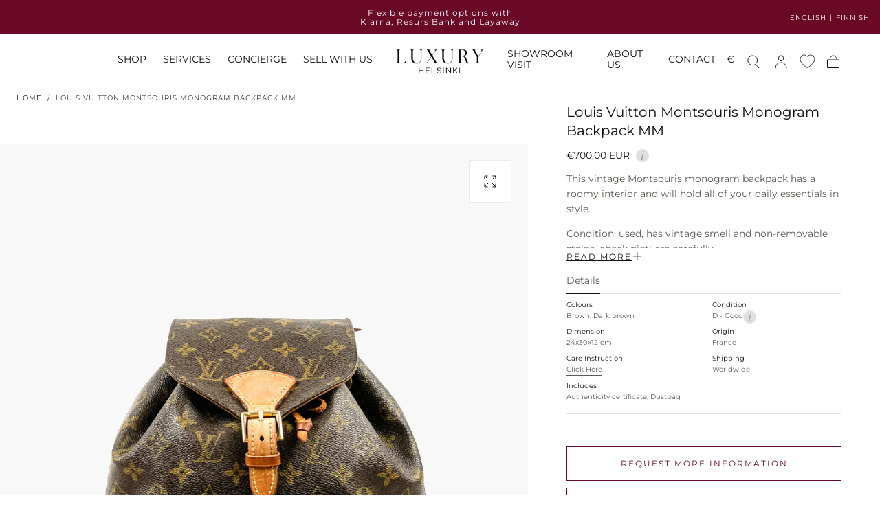

--- FILE ---
content_type: text/html; charset=utf-8
request_url: https://luxuryhelsinki.fi/products/louis-vuitton-monogram-backpack
body_size: 105335
content:
<!doctype html>
<html class="no-js" lang="en">
  <head><!-- Added by AVADA SEO Suite -->
	

	<!-- /Added by AVADA SEO Suite --><!--Content in content_for_header -->
<!--LayoutHub-Embed--><link rel="stylesheet" type="text/css" href="data:text/css;base64," media="all">
<!--LH--><!--/LayoutHub-Embed-->
    <meta charset="utf-8">
    <meta http-equiv="X-UA-Compatible" content="IE=edge">
    <meta name="viewport" content="width=device-width,initial-scale=1,maximum-scale=1">
    <meta name="theme-color" content="">
    <link rel="canonical" href="https://luxuryhelsinki.fi/products/louis-vuitton-monogram-backpack">
    <link rel="preconnect" href="https://cdn.shopify.com" crossorigin><link rel="icon" type="image/png" href="//luxuryhelsinki.fi/cdn/shop/files/Nimeton_malli-11.png?crop=center&height=32&v=1756051196&width=32"><link rel="preconnect" href="https://fonts.shopifycdn.com" crossorigin><title>
      Louis Vuitton Montsouris Monogram Backpack MM

        &ndash; Luxury Helsinki</title>

    
      <meta name="description" content="This vintage Montsouris monogram backpack has a roomy interior and will hold all of your daily essentials in style. Condition: used, has vintage smell and non-removable stains, check pictures carefully Datecode: SP0989">
    

    

<meta property="og:site_name" content="Luxury Helsinki">
<meta property="og:url" content="https://luxuryhelsinki.fi/products/louis-vuitton-monogram-backpack">
<meta property="og:title" content="Louis Vuitton Montsouris Monogram Backpack MM">
<meta property="og:type" content="product">
<meta property="og:description" content="This vintage Montsouris monogram backpack has a roomy interior and will hold all of your daily essentials in style. Condition: used, has vintage smell and non-removable stains, check pictures carefully Datecode: SP0989"><meta property="og:image" content="http://luxuryhelsinki.fi/cdn/shop/files/LV-Monogram-Backpack-Vintage-front.jpg?v=1718072485">
  <meta property="og:image:secure_url" content="https://luxuryhelsinki.fi/cdn/shop/files/LV-Monogram-Backpack-Vintage-front.jpg?v=1718072485">
  <meta property="og:image:width" content="922">
  <meta property="og:image:height" content="1138"><meta property="og:price:amount" content="700,00">
  <meta property="og:price:currency" content="EUR"><meta name="twitter:card" content="summary_large_image">
<meta name="twitter:title" content="Louis Vuitton Montsouris Monogram Backpack MM">
<meta name="twitter:description" content="This vintage Montsouris monogram backpack has a roomy interior and will hold all of your daily essentials in style. Condition: used, has vintage smell and non-removable stains, check pictures carefully Datecode: SP0989">


    <script src="//luxuryhelsinki.fi/cdn/shop/t/31/assets/pubsub.js?v=47587058936531202851765023653" defer="defer"></script>
    <script src="//luxuryhelsinki.fi/cdn/shop/t/31/assets/global.js?v=15619397667292427291765023628" defer="defer"></script>

    <script>window.performance && window.performance.mark && window.performance.mark('shopify.content_for_header.start');</script><meta name="google-site-verification" content="8fjJSUHmrQRormuOUZvRJjJlsXrMwIcG34NbMVwOVcI">
<meta id="shopify-digital-wallet" name="shopify-digital-wallet" content="/82268815687/digital_wallets/dialog">
<meta name="shopify-checkout-api-token" content="8133ea069d326950eeb468ac58805d43">
<link rel="alternate" hreflang="x-default" href="https://luxuryhelsinki.fi/products/louis-vuitton-monogram-backpack">
<link rel="alternate" hreflang="en" href="https://luxuryhelsinki.fi/products/louis-vuitton-monogram-backpack">
<link rel="alternate" hreflang="fi" href="https://luxuryhelsinki.fi/fi/products/louis-vuitton-monogram-backpack">
<link rel="alternate" type="application/json+oembed" href="https://luxuryhelsinki.fi/products/louis-vuitton-monogram-backpack.oembed">
<script async="async" src="/checkouts/internal/preloads.js?locale=en-FI"></script>
<link rel="preconnect" href="https://shop.app" crossorigin="anonymous">
<script async="async" src="https://shop.app/checkouts/internal/preloads.js?locale=en-FI&shop_id=82268815687" crossorigin="anonymous"></script>
<script id="apple-pay-shop-capabilities" type="application/json">{"shopId":82268815687,"countryCode":"FI","currencyCode":"EUR","merchantCapabilities":["supports3DS"],"merchantId":"gid:\/\/shopify\/Shop\/82268815687","merchantName":"Luxury Helsinki","requiredBillingContactFields":["postalAddress","email","phone"],"requiredShippingContactFields":["postalAddress","email","phone"],"shippingType":"shipping","supportedNetworks":["visa","maestro","masterCard","amex"],"total":{"type":"pending","label":"Luxury Helsinki","amount":"1.00"},"shopifyPaymentsEnabled":true,"supportsSubscriptions":true}</script>
<script id="shopify-features" type="application/json">{"accessToken":"8133ea069d326950eeb468ac58805d43","betas":["rich-media-storefront-analytics"],"domain":"luxuryhelsinki.fi","predictiveSearch":true,"shopId":82268815687,"locale":"en"}</script>
<script>var Shopify = Shopify || {};
Shopify.shop = "33c032-87.myshopify.com";
Shopify.locale = "en";
Shopify.currency = {"active":"EUR","rate":"1.0"};
Shopify.country = "FI";
Shopify.theme = {"name":"Dec 2025 (Sahara) v.1","id":188388704583,"schema_name":"Sahara","schema_version":"1.2.7","theme_store_id":1926,"role":"main"};
Shopify.theme.handle = "null";
Shopify.theme.style = {"id":null,"handle":null};
Shopify.cdnHost = "luxuryhelsinki.fi/cdn";
Shopify.routes = Shopify.routes || {};
Shopify.routes.root = "/";</script>
<script type="module">!function(o){(o.Shopify=o.Shopify||{}).modules=!0}(window);</script>
<script>!function(o){function n(){var o=[];function n(){o.push(Array.prototype.slice.apply(arguments))}return n.q=o,n}var t=o.Shopify=o.Shopify||{};t.loadFeatures=n(),t.autoloadFeatures=n()}(window);</script>
<script>
  window.ShopifyPay = window.ShopifyPay || {};
  window.ShopifyPay.apiHost = "shop.app\/pay";
  window.ShopifyPay.redirectState = null;
</script>
<script id="shop-js-analytics" type="application/json">{"pageType":"product"}</script>
<script defer="defer" async type="module" src="//luxuryhelsinki.fi/cdn/shopifycloud/shop-js/modules/v2/client.init-shop-cart-sync_C5BV16lS.en.esm.js"></script>
<script defer="defer" async type="module" src="//luxuryhelsinki.fi/cdn/shopifycloud/shop-js/modules/v2/chunk.common_CygWptCX.esm.js"></script>
<script type="module">
  await import("//luxuryhelsinki.fi/cdn/shopifycloud/shop-js/modules/v2/client.init-shop-cart-sync_C5BV16lS.en.esm.js");
await import("//luxuryhelsinki.fi/cdn/shopifycloud/shop-js/modules/v2/chunk.common_CygWptCX.esm.js");

  window.Shopify.SignInWithShop?.initShopCartSync?.({"fedCMEnabled":true,"windoidEnabled":true});

</script>
<script>
  window.Shopify = window.Shopify || {};
  if (!window.Shopify.featureAssets) window.Shopify.featureAssets = {};
  window.Shopify.featureAssets['shop-js'] = {"shop-cart-sync":["modules/v2/client.shop-cart-sync_ZFArdW7E.en.esm.js","modules/v2/chunk.common_CygWptCX.esm.js"],"init-fed-cm":["modules/v2/client.init-fed-cm_CmiC4vf6.en.esm.js","modules/v2/chunk.common_CygWptCX.esm.js"],"shop-button":["modules/v2/client.shop-button_tlx5R9nI.en.esm.js","modules/v2/chunk.common_CygWptCX.esm.js"],"shop-cash-offers":["modules/v2/client.shop-cash-offers_DOA2yAJr.en.esm.js","modules/v2/chunk.common_CygWptCX.esm.js","modules/v2/chunk.modal_D71HUcav.esm.js"],"init-windoid":["modules/v2/client.init-windoid_sURxWdc1.en.esm.js","modules/v2/chunk.common_CygWptCX.esm.js"],"shop-toast-manager":["modules/v2/client.shop-toast-manager_ClPi3nE9.en.esm.js","modules/v2/chunk.common_CygWptCX.esm.js"],"init-shop-email-lookup-coordinator":["modules/v2/client.init-shop-email-lookup-coordinator_B8hsDcYM.en.esm.js","modules/v2/chunk.common_CygWptCX.esm.js"],"init-shop-cart-sync":["modules/v2/client.init-shop-cart-sync_C5BV16lS.en.esm.js","modules/v2/chunk.common_CygWptCX.esm.js"],"avatar":["modules/v2/client.avatar_BTnouDA3.en.esm.js"],"pay-button":["modules/v2/client.pay-button_FdsNuTd3.en.esm.js","modules/v2/chunk.common_CygWptCX.esm.js"],"init-customer-accounts":["modules/v2/client.init-customer-accounts_DxDtT_ad.en.esm.js","modules/v2/client.shop-login-button_C5VAVYt1.en.esm.js","modules/v2/chunk.common_CygWptCX.esm.js","modules/v2/chunk.modal_D71HUcav.esm.js"],"init-shop-for-new-customer-accounts":["modules/v2/client.init-shop-for-new-customer-accounts_ChsxoAhi.en.esm.js","modules/v2/client.shop-login-button_C5VAVYt1.en.esm.js","modules/v2/chunk.common_CygWptCX.esm.js","modules/v2/chunk.modal_D71HUcav.esm.js"],"shop-login-button":["modules/v2/client.shop-login-button_C5VAVYt1.en.esm.js","modules/v2/chunk.common_CygWptCX.esm.js","modules/v2/chunk.modal_D71HUcav.esm.js"],"init-customer-accounts-sign-up":["modules/v2/client.init-customer-accounts-sign-up_CPSyQ0Tj.en.esm.js","modules/v2/client.shop-login-button_C5VAVYt1.en.esm.js","modules/v2/chunk.common_CygWptCX.esm.js","modules/v2/chunk.modal_D71HUcav.esm.js"],"shop-follow-button":["modules/v2/client.shop-follow-button_Cva4Ekp9.en.esm.js","modules/v2/chunk.common_CygWptCX.esm.js","modules/v2/chunk.modal_D71HUcav.esm.js"],"checkout-modal":["modules/v2/client.checkout-modal_BPM8l0SH.en.esm.js","modules/v2/chunk.common_CygWptCX.esm.js","modules/v2/chunk.modal_D71HUcav.esm.js"],"lead-capture":["modules/v2/client.lead-capture_Bi8yE_yS.en.esm.js","modules/v2/chunk.common_CygWptCX.esm.js","modules/v2/chunk.modal_D71HUcav.esm.js"],"shop-login":["modules/v2/client.shop-login_D6lNrXab.en.esm.js","modules/v2/chunk.common_CygWptCX.esm.js","modules/v2/chunk.modal_D71HUcav.esm.js"],"payment-terms":["modules/v2/client.payment-terms_CZxnsJam.en.esm.js","modules/v2/chunk.common_CygWptCX.esm.js","modules/v2/chunk.modal_D71HUcav.esm.js"]};
</script>
<script>(function() {
  var isLoaded = false;
  function asyncLoad() {
    if (isLoaded) return;
    isLoaded = true;
    var urls = ["https:\/\/chimpstatic.com\/mcjs-connected\/js\/users\/08bd0ad5f1378086f7fce2945\/cf0a5422f792c360297599c56.js?shop=33c032-87.myshopify.com","https:\/\/s3.eu-west-1.amazonaws.com\/production-klarna-il-shopify-osm\/0b7fe7c4a98ef8166eeafee767bc667686567a25\/33c032-87.myshopify.com-1765033866034.js?shop=33c032-87.myshopify.com"];
    for (var i = 0; i < urls.length; i++) {
      var s = document.createElement('script');
      s.type = 'text/javascript';
      s.async = true;
      s.src = urls[i];
      var x = document.getElementsByTagName('script')[0];
      x.parentNode.insertBefore(s, x);
    }
  };
  if(window.attachEvent) {
    window.attachEvent('onload', asyncLoad);
  } else {
    window.addEventListener('load', asyncLoad, false);
  }
})();</script>
<script id="__st">var __st={"a":82268815687,"offset":7200,"reqid":"7b78c1f0-c8af-4fca-9f3e-73d31ecddf7e-1768636728","pageurl":"luxuryhelsinki.fi\/products\/louis-vuitton-monogram-backpack","u":"4e1b5194c1c8","p":"product","rtyp":"product","rid":9267207504199};</script>
<script>window.ShopifyPaypalV4VisibilityTracking = true;</script>
<script id="captcha-bootstrap">!function(){'use strict';const t='contact',e='account',n='new_comment',o=[[t,t],['blogs',n],['comments',n],[t,'customer']],c=[[e,'customer_login'],[e,'guest_login'],[e,'recover_customer_password'],[e,'create_customer']],r=t=>t.map((([t,e])=>`form[action*='/${t}']:not([data-nocaptcha='true']) input[name='form_type'][value='${e}']`)).join(','),a=t=>()=>t?[...document.querySelectorAll(t)].map((t=>t.form)):[];function s(){const t=[...o],e=r(t);return a(e)}const i='password',u='form_key',d=['recaptcha-v3-token','g-recaptcha-response','h-captcha-response',i],f=()=>{try{return window.sessionStorage}catch{return}},m='__shopify_v',_=t=>t.elements[u];function p(t,e,n=!1){try{const o=window.sessionStorage,c=JSON.parse(o.getItem(e)),{data:r}=function(t){const{data:e,action:n}=t;return t[m]||n?{data:e,action:n}:{data:t,action:n}}(c);for(const[e,n]of Object.entries(r))t.elements[e]&&(t.elements[e].value=n);n&&o.removeItem(e)}catch(o){console.error('form repopulation failed',{error:o})}}const l='form_type',E='cptcha';function T(t){t.dataset[E]=!0}const w=window,h=w.document,L='Shopify',v='ce_forms',y='captcha';let A=!1;((t,e)=>{const n=(g='f06e6c50-85a8-45c8-87d0-21a2b65856fe',I='https://cdn.shopify.com/shopifycloud/storefront-forms-hcaptcha/ce_storefront_forms_captcha_hcaptcha.v1.5.2.iife.js',D={infoText:'Protected by hCaptcha',privacyText:'Privacy',termsText:'Terms'},(t,e,n)=>{const o=w[L][v],c=o.bindForm;if(c)return c(t,g,e,D).then(n);var r;o.q.push([[t,g,e,D],n]),r=I,A||(h.body.append(Object.assign(h.createElement('script'),{id:'captcha-provider',async:!0,src:r})),A=!0)});var g,I,D;w[L]=w[L]||{},w[L][v]=w[L][v]||{},w[L][v].q=[],w[L][y]=w[L][y]||{},w[L][y].protect=function(t,e){n(t,void 0,e),T(t)},Object.freeze(w[L][y]),function(t,e,n,w,h,L){const[v,y,A,g]=function(t,e,n){const i=e?o:[],u=t?c:[],d=[...i,...u],f=r(d),m=r(i),_=r(d.filter((([t,e])=>n.includes(e))));return[a(f),a(m),a(_),s()]}(w,h,L),I=t=>{const e=t.target;return e instanceof HTMLFormElement?e:e&&e.form},D=t=>v().includes(t);t.addEventListener('submit',(t=>{const e=I(t);if(!e)return;const n=D(e)&&!e.dataset.hcaptchaBound&&!e.dataset.recaptchaBound,o=_(e),c=g().includes(e)&&(!o||!o.value);(n||c)&&t.preventDefault(),c&&!n&&(function(t){try{if(!f())return;!function(t){const e=f();if(!e)return;const n=_(t);if(!n)return;const o=n.value;o&&e.removeItem(o)}(t);const e=Array.from(Array(32),(()=>Math.random().toString(36)[2])).join('');!function(t,e){_(t)||t.append(Object.assign(document.createElement('input'),{type:'hidden',name:u})),t.elements[u].value=e}(t,e),function(t,e){const n=f();if(!n)return;const o=[...t.querySelectorAll(`input[type='${i}']`)].map((({name:t})=>t)),c=[...d,...o],r={};for(const[a,s]of new FormData(t).entries())c.includes(a)||(r[a]=s);n.setItem(e,JSON.stringify({[m]:1,action:t.action,data:r}))}(t,e)}catch(e){console.error('failed to persist form',e)}}(e),e.submit())}));const S=(t,e)=>{t&&!t.dataset[E]&&(n(t,e.some((e=>e===t))),T(t))};for(const o of['focusin','change'])t.addEventListener(o,(t=>{const e=I(t);D(e)&&S(e,y())}));const B=e.get('form_key'),M=e.get(l),P=B&&M;t.addEventListener('DOMContentLoaded',(()=>{const t=y();if(P)for(const e of t)e.elements[l].value===M&&p(e,B);[...new Set([...A(),...v().filter((t=>'true'===t.dataset.shopifyCaptcha))])].forEach((e=>S(e,t)))}))}(h,new URLSearchParams(w.location.search),n,t,e,['guest_login'])})(!1,!0)}();</script>
<script integrity="sha256-4kQ18oKyAcykRKYeNunJcIwy7WH5gtpwJnB7kiuLZ1E=" data-source-attribution="shopify.loadfeatures" defer="defer" src="//luxuryhelsinki.fi/cdn/shopifycloud/storefront/assets/storefront/load_feature-a0a9edcb.js" crossorigin="anonymous"></script>
<script crossorigin="anonymous" defer="defer" src="//luxuryhelsinki.fi/cdn/shopifycloud/storefront/assets/shopify_pay/storefront-65b4c6d7.js?v=20250812"></script>
<script data-source-attribution="shopify.dynamic_checkout.dynamic.init">var Shopify=Shopify||{};Shopify.PaymentButton=Shopify.PaymentButton||{isStorefrontPortableWallets:!0,init:function(){window.Shopify.PaymentButton.init=function(){};var t=document.createElement("script");t.src="https://luxuryhelsinki.fi/cdn/shopifycloud/portable-wallets/latest/portable-wallets.en.js",t.type="module",document.head.appendChild(t)}};
</script>
<script data-source-attribution="shopify.dynamic_checkout.buyer_consent">
  function portableWalletsHideBuyerConsent(e){var t=document.getElementById("shopify-buyer-consent"),n=document.getElementById("shopify-subscription-policy-button");t&&n&&(t.classList.add("hidden"),t.setAttribute("aria-hidden","true"),n.removeEventListener("click",e))}function portableWalletsShowBuyerConsent(e){var t=document.getElementById("shopify-buyer-consent"),n=document.getElementById("shopify-subscription-policy-button");t&&n&&(t.classList.remove("hidden"),t.removeAttribute("aria-hidden"),n.addEventListener("click",e))}window.Shopify?.PaymentButton&&(window.Shopify.PaymentButton.hideBuyerConsent=portableWalletsHideBuyerConsent,window.Shopify.PaymentButton.showBuyerConsent=portableWalletsShowBuyerConsent);
</script>
<script data-source-attribution="shopify.dynamic_checkout.cart.bootstrap">document.addEventListener("DOMContentLoaded",(function(){function t(){return document.querySelector("shopify-accelerated-checkout-cart, shopify-accelerated-checkout")}if(t())Shopify.PaymentButton.init();else{new MutationObserver((function(e,n){t()&&(Shopify.PaymentButton.init(),n.disconnect())})).observe(document.body,{childList:!0,subtree:!0})}}));
</script>
<script id='scb4127' type='text/javascript' async='' src='https://luxuryhelsinki.fi/cdn/shopifycloud/privacy-banner/storefront-banner.js'></script><link id="shopify-accelerated-checkout-styles" rel="stylesheet" media="screen" href="https://luxuryhelsinki.fi/cdn/shopifycloud/portable-wallets/latest/accelerated-checkout-backwards-compat.css" crossorigin="anonymous">
<style id="shopify-accelerated-checkout-cart">
        #shopify-buyer-consent {
  margin-top: 1em;
  display: inline-block;
  width: 100%;
}

#shopify-buyer-consent.hidden {
  display: none;
}

#shopify-subscription-policy-button {
  background: none;
  border: none;
  padding: 0;
  text-decoration: underline;
  font-size: inherit;
  cursor: pointer;
}

#shopify-subscription-policy-button::before {
  box-shadow: none;
}

      </style>

<script>window.performance && window.performance.mark && window.performance.mark('shopify.content_for_header.end');</script>
<style data-shopify>

  @font-face {
  font-family: Montserrat;
  font-weight: 400;
  font-style: normal;
  font-display: swap;
  src: url("//luxuryhelsinki.fi/cdn/fonts/montserrat/montserrat_n4.81949fa0ac9fd2021e16436151e8eaa539321637.woff2") format("woff2"),
       url("//luxuryhelsinki.fi/cdn/fonts/montserrat/montserrat_n4.a6c632ca7b62da89c3594789ba828388aac693fe.woff") format("woff");
}

  
  @font-face {
  font-family: Montserrat;
  font-weight: 400;
  font-style: normal;
  font-display: swap;
  src: url("//luxuryhelsinki.fi/cdn/fonts/montserrat/montserrat_n4.81949fa0ac9fd2021e16436151e8eaa539321637.woff2") format("woff2"),
       url("//luxuryhelsinki.fi/cdn/fonts/montserrat/montserrat_n4.a6c632ca7b62da89c3594789ba828388aac693fe.woff") format("woff");
}

  @font-face {
  font-family: Montserrat;
  font-weight: 700;
  font-style: normal;
  font-display: swap;
  src: url("//luxuryhelsinki.fi/cdn/fonts/montserrat/montserrat_n7.3c434e22befd5c18a6b4afadb1e3d77c128c7939.woff2") format("woff2"),
       url("//luxuryhelsinki.fi/cdn/fonts/montserrat/montserrat_n7.5d9fa6e2cae713c8fb539a9876489d86207fe957.woff") format("woff");
}

  @font-face {
  font-family: Montserrat;
  font-weight: 400;
  font-style: italic;
  font-display: swap;
  src: url("//luxuryhelsinki.fi/cdn/fonts/montserrat/montserrat_i4.5a4ea298b4789e064f62a29aafc18d41f09ae59b.woff2") format("woff2"),
       url("//luxuryhelsinki.fi/cdn/fonts/montserrat/montserrat_i4.072b5869c5e0ed5b9d2021e4c2af132e16681ad2.woff") format("woff");
}

  @font-face {
  font-family: Montserrat;
  font-weight: 700;
  font-style: italic;
  font-display: swap;
  src: url("//luxuryhelsinki.fi/cdn/fonts/montserrat/montserrat_i7.a0d4a463df4f146567d871890ffb3c80408e7732.woff2") format("woff2"),
       url("//luxuryhelsinki.fi/cdn/fonts/montserrat/montserrat_i7.f6ec9f2a0681acc6f8152c40921d2a4d2e1a2c78.woff") format("woff");
}

  @font-face {
  font-family: Montserrat;
  font-weight: 400;
  font-style: normal;
  font-display: swap;
  src: url("//luxuryhelsinki.fi/cdn/fonts/montserrat/montserrat_n4.81949fa0ac9fd2021e16436151e8eaa539321637.woff2") format("woff2"),
       url("//luxuryhelsinki.fi/cdn/fonts/montserrat/montserrat_n4.a6c632ca7b62da89c3594789ba828388aac693fe.woff") format("woff");
}

  @font-face {
  font-family: Montserrat;
  font-weight: 400;
  font-style: normal;
  font-display: swap;
  src: url("//luxuryhelsinki.fi/cdn/fonts/montserrat/montserrat_n4.81949fa0ac9fd2021e16436151e8eaa539321637.woff2") format("woff2"),
       url("//luxuryhelsinki.fi/cdn/fonts/montserrat/montserrat_n4.a6c632ca7b62da89c3594789ba828388aac693fe.woff") format("woff");
}


  :root {
    --font-body-family: Montserrat, sans-serif;
    --font-body-style: normal;
    --font-body-weight: 400;

    --font-heading-family: Montserrat, sans-serif;
    --font-heading-style: normal;
    --font-heading-weight: 400;

    --font-button-family: Montserrat, sans-serif;
    --font-button-style: normal;
    --font-button-weight: 400;

    --font-heading-letter-spacing: 0;
    --font-heading-text-transform: none;

    --font-body-scale: 1.0;
    --font-heading-scale: 0.85;

    --font-weight-normal: 400;
    --font-weight-bold: 700;
    --font-weight-light: ;

    --line-height-extra-small: 1;
    --line-height-small: 1.3;
    --line-height-medium: 1.6;

    --letter-spacing-extra-small: .05rem;
    --letter-spacing-small: .1rem;
    --letter-spacing-medium: .2rem;

    --h1-multiplier: 3.2rem;
    --h2-multiplier: 2.4rem;
    --h3-multiplier: 1.8rem;
    --h4-multiplier: 1.6rem;
    --h5-multiplier: 1.4rem;
    --h6-multiplier: 1.2rem;

    --font-size-extra-small: 1rem;
    --font-size-small: 1.2rem;
    --font-size-medium: 1.4rem;
    --font-size-large: 1.6rem;
    --font-size-extra-large: 1.8rem;

    --font-size-static-extra-small: 1rem;
    --font-size-static-small: 1.2rem;
    --font-size-static-medium: 1.4rem;
    --font-size-static-large: 1.6rem;
    --font-size-static-extra-large: 1.8rem;

    /* Typography */
    --color-heading-text: #111111;
    --color-heading-text-rgb: 17, 17, 17;
    --color-body-text: #5E5A59;

    /* Buttons and links */
    --color-button-outlined-text: #690827;
    --color-button-outlined-background: rgba(0,0,0,0);
    --color-button-filled-text: #FFFFFF;
    --color-button-filled-background: #690827;

    --color-button-background: transparent;
    --color-button-outline: #FFFFFF;
    --color-button-text: #FFFFFF;

    --color-form-text: #690827;
    --color-form-button-text: #FFFFFF;

    --button-border-radius: 0;
    --button-text-transform: capitalize;
    --input-border-radius: 0;

    /* Other elements */
    --color-link: #333232;
    --color-link-text: #111111;
    --color-default-link-text: #111111;
    --color-tag-text: #111111;
    --color-tag-background: #FFFFFF;
    --color-border-elements: #E6E2E1;
    --color-cart-number-text: #111111;
    --color-shipping-bar-progress: #CD9B77;

    /* Backgrounds */
    --color-body-background: #FFFFFF;
    --color-image-background: #F5EBDF;
    --color-body-background-transparent-50: rgba(255, 255, 255, 0.5);
    --color-popup-background: #FFFFFF;

    /* Background Colors */
    --color-background-primary: #690827;
    --color-background-inverse: #FFFFFF;
    --color-background-light: #E6E2E1;
    --color-background-dark: #333232;
    --color-background-accent-1: #f5ebdf;
    --color-background-accent-2: #690827;

    /* Text Colors */
    --color-text-primary: #111111;
    --color-text-secondary: #690827;
    --color-text-inverse: #FFFFFF;

    /* Text default */
    --color-heading-text-default: #111111;
    --color-body-text-default: #5E5A59;

    --color-link-text-default: #111111;
    --color-default-link-text-default: #111111;

    /* Text secondary */
    --color-heading-text-secondary: #690827;
    --color-body-text-secondary: #690827;

    /* Text inverse */
    --color-heading-text-inverse: #FFFFFF;
    --color-body-text-inverse: #FFFFFF;

    --color-link-text-inverse: #FFFFFF;
    --color-default-link-text-inverse: #FFFFFF;

    /* Default section style */
    --color-default-background: #FFFFFF;
    --color-default-image-background: #F5EBDF;
    --color-default-border-elements: #E6E2E1;

    /* Secondary section style */
    --color-secondary-background: #690827;
    --color-secondary-image-background: #f5ebdf;
    --color-secondary-border-elements: #E6E2E1;

    --color-button-hover-text: var(--color-button-text-inverse);
    --color-button-hover-outline: var(--color-button-outline);
    --color-button-hover-background: var(--color-button-outline);

    --color-success: #6BBD4F;
    --color-alert: #FAC151;
    --color-error: #D84339;
    --color-price-accent: #CD9B77;

    --color-white: #fff;
    --color-black: #111;
    --color-light: #ddd;

    --media-overlay-gradient-desktop: linear-gradient(180deg, rgba(0, 0, 0, 0) 0%, rgba(0, 0, 0, 0.25) 100%);
    --media-overlay-gradient-mobile: linear-gradient(180deg, rgba(0, 0, 0, 0) 0%, rgba(0, 0, 0, 0.25) 100%);

    --gradient-black: linear-gradient(180deg, rgba(0, 0, 0, 0) 0%, rgba(0, 0, 0, 0.2) 100%);
    --gradient-overlay-horizontal: linear-gradient(0deg, rgba(0, 0, 0, 0.2), rgba(0, 0, 0, 0.2));
    --color-popup-overlay: rgba(0, 0, 0, 0.5);

    --page-width: 1440px;
    --page-width-md: 880px;
    --page-width-xs: 656px;
    --page-gutter: 2.4rem;

    --section-vertical-padding: 7.6rem;
    --section-vertical-padding-desktop: 9.6rem;

    --section-spacing-unit-desktop: 1.6rem;
    --section-spacing-unit-mobile:  1.2rem;

    --duration-short: 200ms;
    --duration-default: 300ms;
    --duration-long: 400ms;
    --duration-extra-long: 600ms;

    --z-header: 800;
    --z-modals: 900;
    --z-fab: 750;

    --header-top-position: calc(var(--header-height, 5.6rem) + var(--announcement-bar-height, 2.7rem));

    --card-media-padding: 136.54%;
    --card-media-object-fit: cover;
    --card-media-background-color: #F5EBDF;

    --collection-sidebar-block-start: 0;

    --theme-js-animations-on-mobile: none;
  }

   disable-animations

  @media screen and (min-width: 750px) {
    :root {
      --h1-multiplier: 4.0rem;
      --h2-multiplier: 3.2rem;
      --h3-multiplier: 2.4rem;
      --h4-multiplier: 1.8rem;
      --h5-multiplier: 1.6rem;
      --h6-multiplier: 1.4rem;

      --font-size-extra-small: 1.2rem;
      --font-size-small: 1.4rem;
      --font-size-medium: 1.6rem;
      --font-size-large: 1.8rem;
      --font-size-extra-large: 2rem;

      --page-gutter: 3.6rem;

      --section-vertical-padding: 8.6rem;

      --header-top-position: calc(var(--header-height, 7.4rem) + var(--announcement-bar-height, 3.5rem));
    }
  }

  @media screen and (min-width: 990px) {
    :root {
      --page-gutter: 4rem;
      --section-vertical-padding: 9.6rem;
    }
  }

  @media screen and (min-width: 1100px) {
    :root {
    --page-gutter: 5.6rem;
    }
  }</style><link href="//luxuryhelsinki.fi/cdn/shop/t/31/assets/base.css?v=122521200516307621511765023580" rel="stylesheet" type="text/css" media="all" />
    <link href="//luxuryhelsinki.fi/cdn/shop/t/31/assets/swiper-bundle.min.css?v=39633872178562917471765023692" rel="stylesheet" type="text/css" media="all" />
    <link rel="stylesheet" href="//luxuryhelsinki.fi/cdn/shop/t/31/assets/component-drawer.css?v=52666673654318945151765023610" media="print" onload="this.media='all'">
    <noscript>
      <link href="//luxuryhelsinki.fi/cdn/shop/t/31/assets/component-drawer.css?v=52666673654318945151765023610" rel="stylesheet" type="text/css" media="all" />
    </noscript><link rel="stylesheet" href="//luxuryhelsinki.fi/cdn/shop/t/31/assets/component-predictive-search.css?v=108669943485170409351765023617" media="print" onload="this.media='all'">
      <script src="//luxuryhelsinki.fi/cdn/shop/t/31/assets/predictive-search.js?v=92622284360457197551765023645" defer="defer"></script>
      <noscript><link href="//luxuryhelsinki.fi/cdn/shop/t/31/assets/component-predictive-search.css?v=108669943485170409351765023617" rel="stylesheet" type="text/css" media="all" /></noscript>
<link rel="preload" as="font" href="//luxuryhelsinki.fi/cdn/fonts/montserrat/montserrat_n4.81949fa0ac9fd2021e16436151e8eaa539321637.woff2" type="font/woff2" crossorigin><link rel="preload" as="font" href="//luxuryhelsinki.fi/cdn/fonts/montserrat/montserrat_n4.81949fa0ac9fd2021e16436151e8eaa539321637.woff2" type="font/woff2" crossorigin>

    <script>
      document.documentElement.className = document.documentElement.className.replace('no-js', 'js');

      if (Shopify.designMode) {
        document.documentElement.classList.add('shopify-design-mode');
      }
    </script>

    <script src="//luxuryhelsinki.fi/cdn/shop/t/31/assets/swiper-bundle.min.js?v=87330480114418983271765023693" defer="defer"></script>
    <script src="//luxuryhelsinki.fi/cdn/shop/t/31/assets/bodyScrollLock.min.js?v=15890374805268084651765023583" defer="defer"></script><script type="text/javascript">if(typeof window.hulkappsWishlist === 'undefined') {
        window.hulkappsWishlist = {};
        }
        window.hulkappsWishlist.baseURL = '/apps/advanced-wishlist/api';
        window.hulkappsWishlist.hasAppBlockSupport = '1';
        </script>
    <script src="//luxuryhelsinki.fi/cdn/shop/t/31/assets/html2canvas.js?v=95763171128959239751765023633" type="text/javascript"></script>
  <link rel="preconnect" href="https://fonts.googleapis.com">
<link rel="preconnect" href="https://fonts.gstatic.com" crossorigin>
<link href="https://fonts.googleapis.com/css2?family=Pinyon+Script&display=swap" rel="stylesheet">
<!-- BEGIN app block: shopify://apps/powerful-form-builder/blocks/app-embed/e4bcb1eb-35b2-42e6-bc37-bfe0e1542c9d --><script type="text/javascript" hs-ignore data-cookieconsent="ignore">
  var Globo = Globo || {};
  var globoFormbuilderRecaptchaInit = function(){};
  var globoFormbuilderHcaptchaInit = function(){};
  window.Globo.FormBuilder = window.Globo.FormBuilder || {};
  window.Globo.FormBuilder.shop = {"configuration":{"money_format":"€{{amount_with_comma_separator}}"},"pricing":{"features":{"bulkOrderForm":true,"cartForm":true,"fileUpload":30,"removeCopyright":true,"restrictedEmailDomains":false,"metrics":true}},"settings":{"copyright":"Powered by <a href=\"https://globosoftware.net\" target=\"_blank\">Globo</a> <a href=\"https://apps.shopify.com/form-builder-contact-form\" target=\"_blank\">Form Builder</a>","hideWaterMark":false,"reCaptcha":{"recaptchaType":"v2","siteKey":false,"languageCode":"en"},"hCaptcha":{"siteKey":false},"scrollTop":false,"customCssCode":".globo-form-control[data-type=colorPicker] input, .globo-form-control[data-type=colorPicker] select, .globo-form-control[data-type=colorPicker] textarea, .globo-form-control[data-type=colorPicker] .gfb__dropdown-button, .globo-form-control[data-type=country] input, .globo-form-control[data-type=country] select, .globo-form-control[data-type=country] textarea, .globo-form-control[data-type=country] .gfb__dropdown-button, .globo-form-control[data-type=email] input, .globo-form-control[data-type=email] select, .globo-form-control[data-type=email] textarea, .globo-form-control[data-type=email] .gfb__dropdown-button, .globo-form-control[data-type=name] input, .globo-form-control[data-type=name] select, .globo-form-control[data-type=name] textarea, .globo-form-control[data-type=name] .gfb__dropdown-button, .globo-form-control[data-type=password] input, .globo-form-control[data-type=password] select, .globo-form-control[data-type=password] textarea, .globo-form-control[data-type=password] .gfb__dropdown-button, .globo-form-control[data-type=phone] input, .globo-form-control[data-type=phone] select, .globo-form-control[data-type=phone] textarea, .globo-form-control[data-type=phone] .gfb__dropdown-button, .globo-form-control[data-type=file] input, .globo-form-control[data-type=file] select, .globo-form-control[data-type=file] textarea, .globo-form-control[data-type=file] .gfb__dropdown-button, .globo-form-control[data-type=datetime] input, .globo-form-control[data-type=datetime] select, .globo-form-control[data-type=datetime] textarea, .globo-form-control[data-type=datetime] .gfb__dropdown-button, .globo-form-control[data-type=repeater] input, .globo-form-control[data-type=repeater] select, .globo-form-control[data-type=repeater] textarea, .globo-form-control[data-type=repeater] .gfb__dropdown-button, .globo-form-control[data-type=url] input, .globo-form-control[data-type=url] select, .globo-form-control[data-type=url] textarea, .globo-form-control[data-type=url] .gfb__dropdown-button, .globo-form-control[data-type=number] input, .globo-form-control[data-type=number] select, .globo-form-control[data-type=number] textarea, .globo-form-control[data-type=number] .gfb__dropdown-button, .globo-form-control[data-type=quantity] input, .globo-form-control[data-type=quantity] select, .globo-form-control[data-type=quantity] textarea, .globo-form-control[data-type=quantity] .gfb__dropdown-button, .globo-form-control[data-type=select] input, .globo-form-control[data-type=select] select, .globo-form-control[data-type=select] textarea, .globo-form-control[data-type=select] .gfb__dropdown-button, .globo-form-control[data-type=selectImages] input, .globo-form-control[data-type=selectImages] select, .globo-form-control[data-type=selectImages] textarea, .globo-form-control[data-type=selectImages] .gfb__dropdown-button, .globo-form-control[data-type=text] input, .globo-form-control[data-type=text] select, .globo-form-control[data-type=text] textarea, .globo-form-control[data-type=text] .gfb__dropdown-button, .globo-form-control[data-type=textarea] input, .globo-form-control[data-type=textarea] select, .globo-form-control[data-type=textarea] textarea, .globo-form-control[data-type=textarea] .gfb__dropdown-button{\n  background:#f5ebdf !important;\n}\n\n.globo-form-app .message.success {\n    background: #FFF !important;\n}","customCssEnabled":true,"additionalColumns":[]},"encryption_form_id":1,"url":"https://app.powerfulform.com/","CDN_URL":"https://dxo9oalx9qc1s.cloudfront.net","app_id":"1783207"};

  if(window.Globo.FormBuilder.shop.settings.customCssEnabled && window.Globo.FormBuilder.shop.settings.customCssCode){
    const customStyle = document.createElement('style');
    customStyle.type = 'text/css';
    customStyle.innerHTML = window.Globo.FormBuilder.shop.settings.customCssCode;
    document.head.appendChild(customStyle);
  }

  window.Globo.FormBuilder.forms = [];
    
      
      
      
      window.Globo.FormBuilder.forms[99914] = {"99914":{"elements":[{"id":"group-1","type":"group","label":"Page 1","description":{"en":"","fi":""},"elements":[{"id":"text-1","type":"text","label":{"en":"First Name","vi":"Your Name"},"placeholder":{"en":"First Name","vi":"Your Name"},"description":null,"hideLabel":false,"required":true,"columnWidth":50},{"id":"text","type":"text","label":{"en":"Last Name","vi":"Your Name"},"placeholder":{"en":"Last Name","vi":"Your Name"},"description":null,"hideLabel":false,"required":true,"columnWidth":50,"conditionalField":false},{"id":"email","type":"email","label":"Email","placeholder":"Email","description":null,"hideLabel":false,"required":true,"columnWidth":50,"conditionalField":false,"displayType":"show","displayRules":[{"field":"","relation":"equal","condition":""}]},{"id":"phone-1","type":"phone","label":{"en":"Phone","vi":"Phone"},"placeholder":{"en":"Phone","fi":"Phone"},"description":"","validatePhone":false,"onlyShowFlag":false,"defaultCountryCode":"auto","limitCharacters":false,"characters":100,"hideLabel":false,"keepPositionLabel":false,"columnWidth":50,"displayType":"show","displayDisjunctive":false,"conditionalField":false,"required":false,"displayRules":[{"field":"","relation":"equal","condition":""}]},{"id":"textarea","type":"textarea","label":"Message","placeholder":"Message","description":null,"hideLabel":false,"required":true,"columnWidth":100,"conditionalField":false},{"id":"acceptTerms-1","type":"acceptTerms","label":{"en":"Would you like to receive emails from us?","fi":"Would you like to receive emails from us?"},"rawOption":"Yes","defaultSelected":false,"description":"","columnWidth":100,"displayType":"show","displayDisjunctive":false,"conditionalField":false,"displayRules":[{"field":"","relation":"equal","condition":""}]}]}],"errorMessage":{"required":"{{ label | capitalize }} is required","minSelections":"Please choose at least {{ min_selections }} options","maxSelections":"Please choose at maximum of {{ max_selections }} options","exactlySelections":"Please choose exactly {{ exact_selections }} options","minProductSelections":"Please choose at least {{ min_selections }} products","maxProductSelections":"Please choose a maximum of {{ max_selections }} products","minProductQuantities":"Please choose a quantity of at least {{ min_quantities }} products","maxProductQuantities":"Please choose a quantity of no more than {{ max_quantities }} products","minEachProductQuantities":"Choose quantity of product {{product_name}} of at least {{min_quantities}}","maxEachProductQuantities":"Choose quantity of product {{product_name}} of at most {{max_quantities}}","invalid":"Invalid","invalidName":"Invalid name","invalidEmail":"Email address is invalid","restrictedEmailDomain":"This email domain is restricted","invalidURL":"Invalid url","invalidPhone":"Invalid phone","invalidNumber":"Invalid number","invalidPassword":"Invalid password","confirmPasswordNotMatch":"Confirmed password doesn't match","customerAlreadyExists":"Customer already exists","keyAlreadyExists":"Data already exists","fileSizeLimit":"File size limit","fileNotAllowed":"File not allowed","requiredCaptcha":"Required captcha","requiredProducts":"Please select product","limitQuantity":"The number of products left in stock has been exceeded","shopifyInvalidPhone":"phone - Enter a valid phone number to use this delivery method","shopifyPhoneHasAlready":"phone - Phone has already been taken","shopifyInvalidProvice":"addresses.province - is not valid","otherError":"Something went wrong, please try again","limitNumberOfSubmissions":"Form submission limit reached"},"appearance":{"layout":"default","width":"1000","style":"material_outlined","mainColor":"rgba(46,78,73,1)","floatingIcon":"\u003csvg aria-hidden=\"true\" focusable=\"false\" data-prefix=\"far\" data-icon=\"envelope\" class=\"svg-inline--fa fa-envelope fa-w-16\" role=\"img\" xmlns=\"http:\/\/www.w3.org\/2000\/svg\" viewBox=\"0 0 512 512\"\u003e\u003cpath fill=\"currentColor\" d=\"M464 64H48C21.49 64 0 85.49 0 112v288c0 26.51 21.49 48 48 48h416c26.51 0 48-21.49 48-48V112c0-26.51-21.49-48-48-48zm0 48v40.805c-22.422 18.259-58.168 46.651-134.587 106.49-16.841 13.247-50.201 45.072-73.413 44.701-23.208.375-56.579-31.459-73.413-44.701C106.18 199.465 70.425 171.067 48 152.805V112h416zM48 400V214.398c22.914 18.251 55.409 43.862 104.938 82.646 21.857 17.205 60.134 55.186 103.062 54.955 42.717.231 80.509-37.199 103.053-54.947 49.528-38.783 82.032-64.401 104.947-82.653V400H48z\"\u003e\u003c\/path\u003e\u003c\/svg\u003e","floatingText":null,"displayOnAllPage":false,"formType":"normalForm","background":"image","backgroundColor":"#fff","descriptionColor":"#6c757d","headingColor":"#000","labelColor":"#1c1c1c","optionColor":"#000","paragraphBackground":"#fff","paragraphColor":"#000","theme_design":true,"font":"inherit","colorScheme":{"solidButton":{"red":105,"green":8,"blue":39},"solidButtonLabel":{"red":255,"green":255,"blue":255,"alpha":1},"text":{"red":28,"green":28,"blue":28},"outlineButton":{"red":105,"green":8,"blue":39},"background":{"red":255,"green":255,"blue":255,"alpha":1}},"fontSize":"medium","imageLayout":"left","imageUrl":"https:\/\/cdn.shopify.com\/s\/files\/1\/0822\/6881\/5687\/files\/g-form-99914-appearance.imageUrl-mk9w4usq-IMG_2129.jpg?v=1768145433","imageRatio":"50","backgroundImage":null},"afterSubmit":{"gaEventName":"globo_form_submit","gaEventCategory":"Form Builder by Globo","gaEventAction":"Submit","gaEventLabel":"Contact us form","fpxTrackerName":"","action":"clearForm","title":{"en":"Thank you for contacting us!","fi":"Thank you for contacting us!"},"message":{"en":"\u003cp class=\"ql-align-center\"\u003eThank you {{text-1}}\u003c\/p\u003e\u003cp class=\"ql-align-center\"\u003eOne of our colleagues will get back in touch with you soon.\u003c\/p\u003e\u003cp class=\"ql-align-center\"\u003eWe wish you a lovely day!\u003c\/p\u003e\u003cp\u003e\u003cbr\u003e\u003c\/p\u003e","fi":"\u003cp class=\"ql-align-center\"\u003eThank you \u003c\/p\u003e\u003cp class=\"ql-align-center\"\u003eOne of our colleagues will get back in touch with you soon.\u003c\/p\u003e\u003cp class=\"ql-align-center\"\u003eWe wish you a lovely day!\u003c\/p\u003e"},"redirectUrl":null,"enableFpx":true,"enableGa":true},"footer":{"description":null,"previousText":"Previous","nextText":"Next","submitText":"Submit","submitFullWidth":true},"header":{"active":true,"title":{"en":"","fi":""},"description":{"en":"\u003cp\u003eCONTACT US\u003c\/p\u003e\u003cp\u003ePlease leave a message and we will get back to you soon.\u003c\/p\u003e","fi":"\u003cp\u003eCONTACT US\u003c\/p\u003e\u003cp\u003ePlease leave a message and we will get back to you soon.\u003c\/p\u003e"},"headerAlignment":"center"},"isStepByStepForm":true,"publish":{"requiredLogin":false,"requiredLoginMessage":"Please \u003ca href='\/account\/login' title='login'\u003elogin\u003c\/a\u003e to continue"},"reCaptcha":{"enable":false},"html":"\n\u003cdiv class=\"globo-form default-form globo-form-id-99914 \" data-locale=\"en\" \u003e\n\n\u003cstyle\u003e\n\n\n    \n\n    :root .globo-form-app[data-id=\"99914\"]{\n        \n        --gfb-color-solidButton: 105,8,39;\n        --gfb-color-solidButtonColor: rgb(var(--gfb-color-solidButton));\n        --gfb-color-solidButtonLabel: 255,255,255;\n        --gfb-color-solidButtonLabelColor: rgb(var(--gfb-color-solidButtonLabel));\n        --gfb-color-text: 28,28,28;\n        --gfb-color-textColor: rgb(var(--gfb-color-text));\n        --gfb-color-outlineButton: 105,8,39;\n        --gfb-color-outlineButtonColor: rgb(var(--gfb-color-outlineButton));\n        --gfb-color-background: 255,255,255;\n        --gfb-color-backgroundColor: rgb(var(--gfb-color-background));\n        \n        --gfb-main-color: rgba(46,78,73,1);\n        --gfb-primary-color: var(--gfb-color-solidButtonColor, var(--gfb-main-color));\n        --gfb-primary-text-color: var(--gfb-color-solidButtonLabelColor, #FFF);\n        --gfb-form-width: 1000px;\n        --gfb-font-family: inherit;\n        --gfb-font-style: inherit;\n        --gfb--image: 50%;\n        --gfb-image-ratio-draft: var(--gfb--image);\n        --gfb-image-ratio: var(--gfb-image-ratio-draft);\n        \n        --gfb-bg-temp-color: #FFF;\n        --gfb-bg-position: ;\n        \n        --gfb-bg-color: var(--gfb-color-backgroundColor, var(--gfb-bg-temp-color));\n        \n            --gfb-bg-image: url();\n        \n    }\n    \n.globo-form-id-99914 .globo-form-app{\n    max-width: 1000px;\n    width: -webkit-fill-available;\n    \n    background-color: var(--gfb-bg-color);\n    \n    \n    background-image : url('');\n    background-position: center ;;\n    background-repeat:no-repeat;\n    background-size: cover;\n    \n}\n\n.globo-form-id-99914 .globo-form-app .globo-heading{\n    color: var(--gfb-color-textColor, #000)\n}\n\n\n.globo-form-id-99914 .globo-form-app .header {\n    text-align:center;\n}\n\n\n.globo-form-id-99914 .globo-form-app .globo-description,\n.globo-form-id-99914 .globo-form-app .header .globo-description{\n    --gfb-color-description: rgba(var(--gfb-color-text), 0.8);\n    color: var(--gfb-color-description, #6c757d);\n}\n.globo-form-id-99914 .globo-form-app .globo-label,\n.globo-form-id-99914 .globo-form-app .globo-form-control label.globo-label,\n.globo-form-id-99914 .globo-form-app .globo-form-control label.globo-label span.label-content{\n    color: var(--gfb-color-textColor, #1c1c1c);\n    text-align: left;\n}\n.globo-form-id-99914 .globo-form-app .globo-label.globo-position-label{\n    height: 20px !important;\n}\n.globo-form-id-99914 .globo-form-app .globo-form-control .help-text.globo-description,\n.globo-form-id-99914 .globo-form-app .globo-form-control span.globo-description{\n    --gfb-color-description: rgba(var(--gfb-color-text), 0.8);\n    color: var(--gfb-color-description, #6c757d);\n}\n.globo-form-id-99914 .globo-form-app .globo-form-control .checkbox-wrapper .globo-option,\n.globo-form-id-99914 .globo-form-app .globo-form-control .radio-wrapper .globo-option\n{\n    color: var(--gfb-color-textColor, #1c1c1c);\n}\n.globo-form-id-99914 .globo-form-app .footer,\n.globo-form-id-99914 .globo-form-app .gfb__footer{\n    text-align:;\n}\n.globo-form-id-99914 .globo-form-app .footer button,\n.globo-form-id-99914 .globo-form-app .gfb__footer button{\n    border:1px solid var(--gfb-primary-color);\n    \n        width:100%;\n    \n}\n.globo-form-id-99914 .globo-form-app .footer button.submit,\n.globo-form-id-99914 .globo-form-app .gfb__footer button.submit\n.globo-form-id-99914 .globo-form-app .footer button.checkout,\n.globo-form-id-99914 .globo-form-app .gfb__footer button.checkout,\n.globo-form-id-99914 .globo-form-app .footer button.action.loading .spinner,\n.globo-form-id-99914 .globo-form-app .gfb__footer button.action.loading .spinner{\n    background-color: var(--gfb-primary-color);\n    color : #ffffff;\n}\n.globo-form-id-99914 .globo-form-app .globo-form-control .star-rating\u003efieldset:not(:checked)\u003elabel:before {\n    content: url('data:image\/svg+xml; utf8, \u003csvg aria-hidden=\"true\" focusable=\"false\" data-prefix=\"far\" data-icon=\"star\" class=\"svg-inline--fa fa-star fa-w-18\" role=\"img\" xmlns=\"http:\/\/www.w3.org\/2000\/svg\" viewBox=\"0 0 576 512\"\u003e\u003cpath fill=\"rgba(46,78,73,1)\" d=\"M528.1 171.5L382 150.2 316.7 17.8c-11.7-23.6-45.6-23.9-57.4 0L194 150.2 47.9 171.5c-26.2 3.8-36.7 36.1-17.7 54.6l105.7 103-25 145.5c-4.5 26.3 23.2 46 46.4 33.7L288 439.6l130.7 68.7c23.2 12.2 50.9-7.4 46.4-33.7l-25-145.5 105.7-103c19-18.5 8.5-50.8-17.7-54.6zM388.6 312.3l23.7 138.4L288 385.4l-124.3 65.3 23.7-138.4-100.6-98 139-20.2 62.2-126 62.2 126 139 20.2-100.6 98z\"\u003e\u003c\/path\u003e\u003c\/svg\u003e');\n}\n.globo-form-id-99914 .globo-form-app .globo-form-control .star-rating\u003efieldset\u003einput:checked ~ label:before {\n    content: url('data:image\/svg+xml; utf8, \u003csvg aria-hidden=\"true\" focusable=\"false\" data-prefix=\"fas\" data-icon=\"star\" class=\"svg-inline--fa fa-star fa-w-18\" role=\"img\" xmlns=\"http:\/\/www.w3.org\/2000\/svg\" viewBox=\"0 0 576 512\"\u003e\u003cpath fill=\"rgba(46,78,73,1)\" d=\"M259.3 17.8L194 150.2 47.9 171.5c-26.2 3.8-36.7 36.1-17.7 54.6l105.7 103-25 145.5c-4.5 26.3 23.2 46 46.4 33.7L288 439.6l130.7 68.7c23.2 12.2 50.9-7.4 46.4-33.7l-25-145.5 105.7-103c19-18.5 8.5-50.8-17.7-54.6L382 150.2 316.7 17.8c-11.7-23.6-45.6-23.9-57.4 0z\"\u003e\u003c\/path\u003e\u003c\/svg\u003e');\n}\n.globo-form-id-99914 .globo-form-app .globo-form-control .star-rating\u003efieldset:not(:checked)\u003elabel:hover:before,\n.globo-form-id-99914 .globo-form-app .globo-form-control .star-rating\u003efieldset:not(:checked)\u003elabel:hover ~ label:before{\n    content : url('data:image\/svg+xml; utf8, \u003csvg aria-hidden=\"true\" focusable=\"false\" data-prefix=\"fas\" data-icon=\"star\" class=\"svg-inline--fa fa-star fa-w-18\" role=\"img\" xmlns=\"http:\/\/www.w3.org\/2000\/svg\" viewBox=\"0 0 576 512\"\u003e\u003cpath fill=\"rgba(46,78,73,1)\" d=\"M259.3 17.8L194 150.2 47.9 171.5c-26.2 3.8-36.7 36.1-17.7 54.6l105.7 103-25 145.5c-4.5 26.3 23.2 46 46.4 33.7L288 439.6l130.7 68.7c23.2 12.2 50.9-7.4 46.4-33.7l-25-145.5 105.7-103c19-18.5 8.5-50.8-17.7-54.6L382 150.2 316.7 17.8c-11.7-23.6-45.6-23.9-57.4 0z\"\u003e\u003c\/path\u003e\u003c\/svg\u003e')\n}\n.globo-form-id-99914 .globo-form-app .globo-form-control .checkbox-wrapper .checkbox-input:checked ~ .checkbox-label:before {\n    border-color: var(--gfb-primary-color);\n    box-shadow: 0 4px 6px rgba(50,50,93,0.11), 0 1px 3px rgba(0,0,0,0.08);\n    background-color: var(--gfb-primary-color);\n}\n.globo-form-id-99914 .globo-form-app .step.-completed .step__number,\n.globo-form-id-99914 .globo-form-app .line.-progress,\n.globo-form-id-99914 .globo-form-app .line.-start{\n    background-color: var(--gfb-primary-color);\n}\n.globo-form-id-99914 .globo-form-app .checkmark__check,\n.globo-form-id-99914 .globo-form-app .checkmark__circle{\n    stroke: var(--gfb-primary-color);\n}\n.globo-form-id-99914 .floating-button{\n    background-color: var(--gfb-primary-color);\n}\n.globo-form-id-99914 .globo-form-app .globo-form-control .checkbox-wrapper .checkbox-input ~ .checkbox-label:before,\n.globo-form-app .globo-form-control .radio-wrapper .radio-input ~ .radio-label:after{\n    border-color : var(--gfb-primary-color);\n}\n.globo-form-id-99914 .flatpickr-day.selected, \n.globo-form-id-99914 .flatpickr-day.startRange, \n.globo-form-id-99914 .flatpickr-day.endRange, \n.globo-form-id-99914 .flatpickr-day.selected.inRange, \n.globo-form-id-99914 .flatpickr-day.startRange.inRange, \n.globo-form-id-99914 .flatpickr-day.endRange.inRange, \n.globo-form-id-99914 .flatpickr-day.selected:focus, \n.globo-form-id-99914 .flatpickr-day.startRange:focus, \n.globo-form-id-99914 .flatpickr-day.endRange:focus, \n.globo-form-id-99914 .flatpickr-day.selected:hover, \n.globo-form-id-99914 .flatpickr-day.startRange:hover, \n.globo-form-id-99914 .flatpickr-day.endRange:hover, \n.globo-form-id-99914 .flatpickr-day.selected.prevMonthDay, \n.globo-form-id-99914 .flatpickr-day.startRange.prevMonthDay, \n.globo-form-id-99914 .flatpickr-day.endRange.prevMonthDay, \n.globo-form-id-99914 .flatpickr-day.selected.nextMonthDay, \n.globo-form-id-99914 .flatpickr-day.startRange.nextMonthDay, \n.globo-form-id-99914 .flatpickr-day.endRange.nextMonthDay {\n    background: var(--gfb-primary-color);\n    border-color: var(--gfb-primary-color);\n}\n.globo-form-id-99914 .globo-paragraph {\n    background: #fff;\n    color: var(--gfb-color-textColor, #000);\n    width: 100%!important;\n}\n\n[dir=\"rtl\"] .globo-form-app .header .title,\n[dir=\"rtl\"] .globo-form-app .header .description,\n[dir=\"rtl\"] .globo-form-id-99914 .globo-form-app .globo-heading,\n[dir=\"rtl\"] .globo-form-id-99914 .globo-form-app .globo-label,\n[dir=\"rtl\"] .globo-form-id-99914 .globo-form-app .globo-form-control label.globo-label,\n[dir=\"rtl\"] .globo-form-id-99914 .globo-form-app .globo-form-control label.globo-label span.label-content{\n    text-align: right;\n}\n\n[dir=\"rtl\"] .globo-form-app .line {\n    left: unset;\n    right: 50%;\n}\n\n[dir=\"rtl\"] .globo-form-id-99914 .globo-form-app .line.-start {\n    left: unset;    \n    right: 0%;\n}\n\n\u003c\/style\u003e\n\n\n\n\n\u003cdiv class=\"globo-form-app default-layout gfb-style-material_outlined gfb-form-with-image-left gfb-form-image-mobile gfb-image-50 gfb-font-size-medium\" data-id=99914\u003e\n    \n    \u003cdiv class=\"gfb-with-image\" data-position=\"left\" data-path=\"appearance.imageLayout\" \u003e\n        \u003cimg class=\"gfb-with-image-img\" src=\"https:\/\/cdn.shopify.com\/s\/files\/1\/0822\/6881\/5687\/files\/g-form-99914-appearance.imageUrl-mk9w4usq-IMG_2129.jpg?v=1768145433\" alt=\"Form Image\" \/\u003e\n    \u003c\/div\u003e\n    \n    \u003cdiv class=\"header dismiss hidden\" onclick=\"Globo.FormBuilder.closeModalForm(this)\"\u003e\n        \u003csvg width=20 height=20 viewBox=\"0 0 20 20\" class=\"\" focusable=\"false\" aria-hidden=\"true\"\u003e\u003cpath d=\"M11.414 10l4.293-4.293a.999.999 0 1 0-1.414-1.414L10 8.586 5.707 4.293a.999.999 0 1 0-1.414 1.414L8.586 10l-4.293 4.293a.999.999 0 1 0 1.414 1.414L10 11.414l4.293 4.293a.997.997 0 0 0 1.414 0 .999.999 0 0 0 0-1.414L11.414 10z\" fill-rule=\"evenodd\"\u003e\u003c\/path\u003e\u003c\/svg\u003e\n    \u003c\/div\u003e\n    \u003cform class=\"g-container\" novalidate action=\"https:\/\/app.powerfulform.com\/api\/front\/form\/99914\/send\" method=\"POST\" enctype=\"multipart\/form-data\" data-id=99914\u003e\n        \n            \n            \u003cdiv class=\"header\" data-path=\"header\"\u003e\n                \u003ch3 class=\"title globo-heading\"\u003e\u003c\/h3\u003e\n                \n                \u003cdiv class=\"description globo-description\"\u003e\u003cp\u003eCONTACT US\u003c\/p\u003e\u003cp\u003ePlease leave a message and we will get back to you soon.\u003c\/p\u003e\u003c\/div\u003e\n                \n            \u003c\/div\u003e\n            \n        \n        \n            \u003cdiv class=\"globo-formbuilder-wizard\" data-id=99914\u003e\n                \u003cdiv class=\"wizard__content\"\u003e\n                    \u003cheader class=\"wizard__header\"\u003e\n                        \u003cdiv class=\"wizard__steps\"\u003e\n                        \u003cnav class=\"steps hidden\"\u003e\n                            \n                            \n                                \n                            \n                            \n                                \n                                    \n                                    \n                                    \n                                    \n                                    \u003cdiv class=\"step last \" data-element-id=\"group-1\"  data-step=\"0\" \u003e\n                                        \u003cdiv class=\"step__content\"\u003e\n                                            \u003cp class=\"step__number\"\u003e\u003c\/p\u003e\n                                            \u003csvg class=\"checkmark\" xmlns=\"http:\/\/www.w3.org\/2000\/svg\" width=52 height=52 viewBox=\"0 0 52 52\"\u003e\n                                                \u003ccircle class=\"checkmark__circle\" cx=\"26\" cy=\"26\" r=\"25\" fill=\"none\"\/\u003e\n                                                \u003cpath class=\"checkmark__check\" fill=\"none\" d=\"M14.1 27.2l7.1 7.2 16.7-16.8\"\/\u003e\n                                            \u003c\/svg\u003e\n                                            \u003cdiv class=\"lines\"\u003e\n                                                \n                                                    \u003cdiv class=\"line -start\"\u003e\u003c\/div\u003e\n                                                \n                                                \u003cdiv class=\"line -background\"\u003e\n                                                \u003c\/div\u003e\n                                                \u003cdiv class=\"line -progress\"\u003e\n                                                \u003c\/div\u003e\n                                            \u003c\/div\u003e  \n                                        \u003c\/div\u003e\n                                    \u003c\/div\u003e\n                                \n                            \n                        \u003c\/nav\u003e\n                        \u003c\/div\u003e\n                    \u003c\/header\u003e\n                    \u003cdiv class=\"panels\"\u003e\n                        \n                            \n                            \n                            \n                            \n                                \u003cdiv class=\"panel \" data-element-id=\"group-1\" data-id=99914  data-step=\"0\" style=\"padding-top:0\"\u003e\n                                    \n                                            \n                                                \n                                                    \n\n\n\n\n\n\n\n\n\n\n\n\n\n\n\n\n    \n\n\n\n\n\n\n\n    \n\n\n\n\n\u003cdiv class=\"globo-form-control layout-2-column \"  data-type='text' data-element-id='text-1'\u003e\n    \n    \n\n\n    \n        \u003cdiv class=\"material_outlined-label globo-label gfb__label-v2 \" data-label=\"First Name\"\u003e\n            \n        \u003c\/div\u003e\n    \n\n    \u003cdiv class=\"globo-form-input\"\u003e\n        \n        \u003cdiv class=\"gfb_material_outlined\"\u003e\n            \u003cdiv class=\"gfb__outline-start\"\u003e\u003c\/div\u003e\n            \u003cdiv class=\"gfb__outline-notch\"\u003e\n                \u003cdiv class=\"gfb__outline-panel-inactive\"\u003e\u003c\/div\u003e\n                \u003cdiv class=\"gfb__outline-panel-active\"\u003e\u003c\/div\u003e\n                \u003cdiv class=\"gfb__outline-panel-label\"\u003e\n                    \n\u003clabel for=\"99914-text-1\" class=\"material_outlined-label globo-label gfb__label-v2 \" data-label=\"First Name\"\u003e\n    \u003cspan class=\"label-content\" data-label=\"First Name\"\u003eFirst Name\u003c\/span\u003e\n    \n        \u003cspan class=\"text-danger text-smaller\"\u003e *\u003c\/span\u003e\n    \n\u003c\/label\u003e\n\n                \u003c\/div\u003e\n            \u003c\/div\u003e\n            \u003cdiv class=\"gfb__outline-end\"\u003e\u003c\/div\u003e\n        \u003c\/div\u003e\n    \n        \n        \u003cinput type=\"text\"  data-type=\"text\" class=\"material_outlined-input\" id=\"99914-text-1\" name=\"text-1\" placeholder=\"First Name\" presence  \u003e\n    \u003c\/div\u003e\n    \n        \u003csmall class=\"help-text globo-description\"\u003e\u003c\/small\u003e\n    \n    \u003csmall class=\"messages\" id=\"99914-text-1-error\"\u003e\u003c\/small\u003e\n\u003c\/div\u003e\n\n\n\n\n                                                \n                                            \n                                                \n                                                    \n\n\n\n\n\n\n\n\n\n\n\n\n\n\n\n\n    \n\n\n\n\n\n\n\n    \n\n\n\n\n\u003cdiv class=\"globo-form-control layout-2-column \"  data-type='text' data-element-id='text'\u003e\n    \n    \n\n\n    \n        \u003cdiv class=\"material_outlined-label globo-label gfb__label-v2 \" data-label=\"Last Name\"\u003e\n            \n        \u003c\/div\u003e\n    \n\n    \u003cdiv class=\"globo-form-input\"\u003e\n        \n        \u003cdiv class=\"gfb_material_outlined\"\u003e\n            \u003cdiv class=\"gfb__outline-start\"\u003e\u003c\/div\u003e\n            \u003cdiv class=\"gfb__outline-notch\"\u003e\n                \u003cdiv class=\"gfb__outline-panel-inactive\"\u003e\u003c\/div\u003e\n                \u003cdiv class=\"gfb__outline-panel-active\"\u003e\u003c\/div\u003e\n                \u003cdiv class=\"gfb__outline-panel-label\"\u003e\n                    \n\u003clabel for=\"99914-text\" class=\"material_outlined-label globo-label gfb__label-v2 \" data-label=\"Last Name\"\u003e\n    \u003cspan class=\"label-content\" data-label=\"Last Name\"\u003eLast Name\u003c\/span\u003e\n    \n        \u003cspan class=\"text-danger text-smaller\"\u003e *\u003c\/span\u003e\n    \n\u003c\/label\u003e\n\n                \u003c\/div\u003e\n            \u003c\/div\u003e\n            \u003cdiv class=\"gfb__outline-end\"\u003e\u003c\/div\u003e\n        \u003c\/div\u003e\n    \n        \n        \u003cinput type=\"text\"  data-type=\"text\" class=\"material_outlined-input\" id=\"99914-text\" name=\"text\" placeholder=\"Last Name\" presence  \u003e\n    \u003c\/div\u003e\n    \n        \u003csmall class=\"help-text globo-description\"\u003e\u003c\/small\u003e\n    \n    \u003csmall class=\"messages\" id=\"99914-text-error\"\u003e\u003c\/small\u003e\n\u003c\/div\u003e\n\n\n\n\n                                                \n                                            \n                                                \n                                                    \n\n\n\n\n\n\n\n\n\n\n\n\n\n\n\n\n    \n\n\n\n\n\n\n\n    \n\n\n\n\n\u003cdiv class=\"globo-form-control layout-2-column \"  data-type='email' data-element-id='email'\u003e\n    \n    \n\n\n    \n        \u003cdiv class=\"material_outlined-label globo-label gfb__label-v2 \" data-label=\"Email\"\u003e\n            \n        \u003c\/div\u003e\n    \n\n    \u003cdiv class=\"globo-form-input\"\u003e\n        \n        \u003cdiv class=\"gfb_material_outlined\"\u003e\n            \u003cdiv class=\"gfb__outline-start\"\u003e\u003c\/div\u003e\n            \u003cdiv class=\"gfb__outline-notch\"\u003e\n                \u003cdiv class=\"gfb__outline-panel-inactive\"\u003e\u003c\/div\u003e\n                \u003cdiv class=\"gfb__outline-panel-active\"\u003e\u003c\/div\u003e\n                \u003cdiv class=\"gfb__outline-panel-label\"\u003e\n                    \n\u003clabel for=\"99914-email\" class=\"material_outlined-label globo-label gfb__label-v2 \" data-label=\"Email\"\u003e\n    \u003cspan class=\"label-content\" data-label=\"Email\"\u003eEmail\u003c\/span\u003e\n    \n        \u003cspan class=\"text-danger text-smaller\"\u003e *\u003c\/span\u003e\n    \n\u003c\/label\u003e\n\n                \u003c\/div\u003e\n            \u003c\/div\u003e\n            \u003cdiv class=\"gfb__outline-end\"\u003e\u003c\/div\u003e\n        \u003c\/div\u003e\n    \n        \n        \u003cinput type=\"text\"  data-type=\"email\" class=\"material_outlined-input\" id=\"99914-email\" name=\"email\" placeholder=\"Email\" presence  \u003e\n    \u003c\/div\u003e\n    \n        \u003csmall class=\"help-text globo-description\"\u003e\u003c\/small\u003e\n    \n    \u003csmall class=\"messages\" id=\"99914-email-error\"\u003e\u003c\/small\u003e\n\u003c\/div\u003e\n\n\n\n                                                \n                                            \n                                                \n                                                    \n\n\n\n\n\n\n\n\n\n\n\n\n\n\n\n\n    \n\n\n\n\n\n\n\n    \n\n\n\n\n\u003cdiv class=\"globo-form-control layout-2-column \"  data-type='phone' data-element-id='phone-1' \u003e\n    \n    \n\n\n    \n        \u003cdiv class=\"material_outlined-label globo-label gfb__label-v2 \" data-label=\"Phone\"\u003e\n            \n        \u003c\/div\u003e\n    \n\n    \u003cdiv class=\"globo-form-input gfb__phone-placeholder\" input-placeholder=\"Phone\"\u003e\n        \n        \u003cdiv class=\"gfb_material_outlined\"\u003e\n            \u003cdiv class=\"gfb__outline-start\"\u003e\u003c\/div\u003e\n            \u003cdiv class=\"gfb__outline-notch\"\u003e\n                \u003cdiv class=\"gfb__outline-panel-inactive\"\u003e\u003c\/div\u003e\n                \u003cdiv class=\"gfb__outline-panel-active\"\u003e\u003c\/div\u003e\n                \u003cdiv class=\"gfb__outline-panel-label\"\u003e\n                    \n\u003clabel for=\"99914-phone-1\" class=\"material_outlined-label globo-label gfb__label-v2 \" data-label=\"Phone\"\u003e\n    \u003cspan class=\"label-content\" data-label=\"Phone\"\u003ePhone\u003c\/span\u003e\n    \n        \u003cspan\u003e\u003c\/span\u003e\n    \n\u003c\/label\u003e\n\n                \u003c\/div\u003e\n            \u003c\/div\u003e\n            \u003cdiv class=\"gfb__outline-end\"\u003e\u003c\/div\u003e\n        \u003c\/div\u003e\n    \n        \n        \n        \n        \u003cinput type=\"text\"  data-type=\"phone\" class=\"material_outlined-input\" id=\"99914-phone-1\" name=\"phone-1\" placeholder=\"Phone\"     default-country-code=\"auto\"\u003e\n    \u003c\/div\u003e\n    \n    \u003csmall class=\"messages\" id=\"99914-phone-1-error\"\u003e\u003c\/small\u003e\n\u003c\/div\u003e\n\n\n\n                                                \n                                            \n                                                \n                                                    \n\n\n\n\n\n\n\n\n\n\n\n\n\n\n\n\n    \n\n\n\n\n\n\n\n    \n\n\n\n\n\u003cdiv class=\"globo-form-control layout-1-column \"  data-type='textarea' data-element-id='textarea'\u003e\n    \n    \n\n\n    \n        \u003cdiv class=\"material_outlined-label globo-label gfb__label-v2 \" data-label=\"Message\"\u003e\n            \n        \u003c\/div\u003e\n    \n\n    \u003cdiv class=\"globo-form-input\"\u003e\n        \n        \u003cdiv class=\"gfb_material_outlined\"\u003e\n            \u003cdiv class=\"gfb__outline-start\"\u003e\u003c\/div\u003e\n            \u003cdiv class=\"gfb__outline-notch\"\u003e\n                \u003cdiv class=\"gfb__outline-panel-inactive\"\u003e\u003c\/div\u003e\n                \u003cdiv class=\"gfb__outline-panel-active\"\u003e\u003c\/div\u003e\n                \u003cdiv class=\"gfb__outline-panel-label\"\u003e\n                    \n\u003clabel for=\"99914-textarea\" class=\"material_outlined-label globo-label gfb__label-v2 \" data-label=\"Message\"\u003e\n    \u003cspan class=\"label-content\" data-label=\"Message\"\u003eMessage\u003c\/span\u003e\n    \n        \u003cspan class=\"text-danger text-smaller\"\u003e *\u003c\/span\u003e\n    \n\u003c\/label\u003e\n\n                \u003c\/div\u003e\n            \u003c\/div\u003e\n            \u003cdiv class=\"gfb__outline-end\"\u003e\u003c\/div\u003e\n        \u003c\/div\u003e\n    \n        \u003ctextarea id=\"99914-textarea\"  data-type=\"textarea\" class=\"material_outlined-input\" rows=\"3\" name=\"textarea\" placeholder=\"Message\" presence  \u003e\u003c\/textarea\u003e\n    \u003c\/div\u003e\n    \n        \u003csmall class=\"help-text globo-description\"\u003e\u003c\/small\u003e\n    \n    \u003csmall class=\"messages\" id=\"99914-textarea-error\"\u003e\u003c\/small\u003e\n\u003c\/div\u003e\n\n\n\n                                                \n                                            \n                                                \n                                                    \n\n\n\n\n\n\n\n\n\n\n\n\n\n\n\n\n    \n\n\n\n\n\n\n\n    \n\n\n\n\n\u003cdiv class=\"globo-form-control layout-1-column \"  data-type='acceptTerms' data-element-id='acceptTerms-1' data-default-value=\"false\"\u003e\n    \n\n\n    \u003cdiv class=\"globo-form-input\"\u003e\n        \u003cdiv class=\"flex-wrap\"\u003e\n            \u003cdiv class=\"globo-list-control\"\u003e\n                \u003cdiv class=\"checkbox-wrapper\"\u003e\n                    \u003cinput  class=\"checkbox-input\" id=\"99914-acceptTerms-1\" type=\"checkbox\" data-type=\"acceptTerms\" name=\"acceptTerms-1[]\"  value=\"Yes\" \u003e\n                    \u003clabel tabindex=\"0\" class=\"checkbox-label globo-option\" for=\"99914-acceptTerms-1\" data-label=\"Would you like to receive emails from us?\"\u003e\u003cspan class=\"label-content\" data-label=\"Would you like to receive emails from us?\"\u003eWould you like to receive emails from us?\u003c\/span\u003e\u003c\/label\u003e\n                    \n                    \u003csmall class=\"messages\" id=\"99914-acceptTerms-1-error\"\u003e\u003c\/small\u003e\n                \u003c\/div\u003e\n            \u003c\/div\u003e\n        \u003c\/div\u003e\n    \u003c\/div\u003e\n    \n\u003c\/div\u003e\n\n\n\n\n                                                \n                                            \n                                        \n                                    \n                                    \n                                        \n                                        \n                                    \n                                \u003c\/div\u003e\n                            \n                        \n                    \u003c\/div\u003e\n                    \u003cdiv class=\"message error\" data-other-error=\"Something went wrong, please try again\"\u003e\n                        \u003cdiv class=\"content\"\u003e\u003c\/div\u003e\n                        \u003cdiv class=\"dismiss\" onclick=\"Globo.FormBuilder.dismiss(this)\"\u003e\n                            \u003csvg width=20 height=20 viewBox=\"0 0 20 20\" class=\"\" focusable=\"false\" aria-hidden=\"true\"\u003e\u003cpath d=\"M11.414 10l4.293-4.293a.999.999 0 1 0-1.414-1.414L10 8.586 5.707 4.293a.999.999 0 1 0-1.414 1.414L8.586 10l-4.293 4.293a.999.999 0 1 0 1.414 1.414L10 11.414l4.293 4.293a.997.997 0 0 0 1.414 0 .999.999 0 0 0 0-1.414L11.414 10z\" fill-rule=\"evenodd\"\u003e\u003c\/path\u003e\u003c\/svg\u003e\n                        \u003c\/div\u003e\n                    \u003c\/div\u003e\n                    \n                        \n                        \n                        \u003cdiv class=\"message success\"\u003e\n                            \n                                \u003cdiv class=\"gfb__content-title\"\u003eThank you for contacting us!\u003c\/div\u003e\n                            \n                            \u003cdiv class=\"gfb__discount-wrapper\" onclick=\"Globo.FormBuilder.handleCopyDiscountCode(this)\"\u003e\n                                \u003cdiv class=\"gfb__content-discount\"\u003e\n                                    \u003cspan class=\"gfb__discount-code\"\u003e\u003c\/span\u003e\n                                    \u003cdiv class=\"gfb__copy\"\u003e\n                                        \u003csvg xmlns=\"http:\/\/www.w3.org\/2000\/svg\" viewBox=\"0 0 448 512\"\u003e\u003cpath d=\"M384 336H192c-8.8 0-16-7.2-16-16V64c0-8.8 7.2-16 16-16l140.1 0L400 115.9V320c0 8.8-7.2 16-16 16zM192 384H384c35.3 0 64-28.7 64-64V115.9c0-12.7-5.1-24.9-14.1-33.9L366.1 14.1c-9-9-21.2-14.1-33.9-14.1H192c-35.3 0-64 28.7-64 64V320c0 35.3 28.7 64 64 64zM64 128c-35.3 0-64 28.7-64 64V448c0 35.3 28.7 64 64 64H256c35.3 0 64-28.7 64-64V416H272v32c0 8.8-7.2 16-16 16H64c-8.8 0-16-7.2-16-16V192c0-8.8 7.2-16 16-16H96V128H64z\"\/\u003e\u003c\/svg\u003e\n                                    \u003c\/div\u003e\n                                    \u003cdiv class=\"gfb__copied\"\u003e\n                                        \u003csvg xmlns=\"http:\/\/www.w3.org\/2000\/svg\" viewBox=\"0 0 448 512\"\u003e\u003cpath d=\"M438.6 105.4c12.5 12.5 12.5 32.8 0 45.3l-256 256c-12.5 12.5-32.8 12.5-45.3 0l-128-128c-12.5-12.5-12.5-32.8 0-45.3s32.8-12.5 45.3 0L160 338.7 393.4 105.4c12.5-12.5 32.8-12.5 45.3 0z\"\/\u003e\u003c\/svg\u003e\n                                    \u003c\/div\u003e        \n                                \u003c\/div\u003e\n                            \u003c\/div\u003e\n                            \u003cdiv class=\"content\"\u003e\u003cp class=\"ql-align-center\"\u003eThank you {{text-1}}\u003c\/p\u003e\u003cp class=\"ql-align-center\"\u003eOne of our colleagues will get back in touch with you soon.\u003c\/p\u003e\u003cp class=\"ql-align-center\"\u003eWe wish you a lovely day!\u003c\/p\u003e\u003cp\u003e\u003cbr\u003e\u003c\/p\u003e\u003c\/div\u003e\n                            \u003cdiv class=\"dismiss\" onclick=\"Globo.FormBuilder.dismiss(this)\"\u003e\n                                \u003csvg width=20 height=20 width=20 height=20 viewBox=\"0 0 20 20\" class=\"\" focusable=\"false\" aria-hidden=\"true\"\u003e\u003cpath d=\"M11.414 10l4.293-4.293a.999.999 0 1 0-1.414-1.414L10 8.586 5.707 4.293a.999.999 0 1 0-1.414 1.414L8.586 10l-4.293 4.293a.999.999 0 1 0 1.414 1.414L10 11.414l4.293 4.293a.997.997 0 0 0 1.414 0 .999.999 0 0 0 0-1.414L11.414 10z\" fill-rule=\"evenodd\"\u003e\u003c\/path\u003e\u003c\/svg\u003e\n                            \u003c\/div\u003e\n                        \u003c\/div\u003e\n                        \n                        \n                    \n                    \u003cdiv class=\"gfb__footer wizard__footer\" data-path=\"footer\" \u003e\n                        \n                            \n                            \u003cdiv class=\"description globo-description\"\u003e\u003c\/div\u003e\n                            \n                        \n                        \u003cbutton type=\"button\" class=\"action previous hidden material_outlined-button\"\u003ePrevious\u003c\/button\u003e\n                        \u003cbutton type=\"button\" class=\"action next submit material_outlined-button\" data-submitting-text=\"\" data-submit-text='\u003cspan class=\"spinner\"\u003e\u003c\/span\u003eSubmit' data-next-text=\"Next\" \u003e\u003cspan class=\"spinner\"\u003e\u003c\/span\u003eNext\u003c\/button\u003e\n                        \n                        \u003cp class=\"wizard__congrats-message\"\u003e\u003c\/p\u003e\n                    \u003c\/div\u003e\n                \u003c\/div\u003e\n            \u003c\/div\u003e\n        \n        \u003cinput type=\"hidden\" value=\"\" name=\"customer[id]\"\u003e\n        \u003cinput type=\"hidden\" value=\"\" name=\"customer[email]\"\u003e\n        \u003cinput type=\"hidden\" value=\"\" name=\"customer[name]\"\u003e\n        \u003cinput type=\"hidden\" value=\"\" name=\"page[title]\"\u003e\n        \u003cinput type=\"hidden\" value=\"\" name=\"page[href]\"\u003e\n        \u003cinput type=\"hidden\" value=\"\" name=\"_keyLabel\"\u003e\n    \u003c\/form\u003e\n    \n    \n    \u003cdiv class=\"message success\"\u003e\n        \n            \u003cdiv class=\"gfb__content-title\"\u003eThank you for contacting us!\u003c\/div\u003e\n        \n        \u003cdiv class=\"gfb__discount-wrapper\" onclick=\"Globo.FormBuilder.handleCopyDiscountCode(this)\"\u003e\n            \u003cdiv class=\"gfb__content-discount\"\u003e\n                \u003cspan class=\"gfb__discount-code\"\u003e\u003c\/span\u003e\n                \u003cdiv class=\"gfb__copy\"\u003e\n                    \u003csvg xmlns=\"http:\/\/www.w3.org\/2000\/svg\" viewBox=\"0 0 448 512\"\u003e\u003cpath d=\"M384 336H192c-8.8 0-16-7.2-16-16V64c0-8.8 7.2-16 16-16l140.1 0L400 115.9V320c0 8.8-7.2 16-16 16zM192 384H384c35.3 0 64-28.7 64-64V115.9c0-12.7-5.1-24.9-14.1-33.9L366.1 14.1c-9-9-21.2-14.1-33.9-14.1H192c-35.3 0-64 28.7-64 64V320c0 35.3 28.7 64 64 64zM64 128c-35.3 0-64 28.7-64 64V448c0 35.3 28.7 64 64 64H256c35.3 0 64-28.7 64-64V416H272v32c0 8.8-7.2 16-16 16H64c-8.8 0-16-7.2-16-16V192c0-8.8 7.2-16 16-16H96V128H64z\"\/\u003e\u003c\/svg\u003e\n                \u003c\/div\u003e\n                \u003cdiv class=\"gfb__copied\"\u003e\n                    \u003csvg xmlns=\"http:\/\/www.w3.org\/2000\/svg\" viewBox=\"0 0 448 512\"\u003e\u003cpath d=\"M438.6 105.4c12.5 12.5 12.5 32.8 0 45.3l-256 256c-12.5 12.5-32.8 12.5-45.3 0l-128-128c-12.5-12.5-12.5-32.8 0-45.3s32.8-12.5 45.3 0L160 338.7 393.4 105.4c12.5-12.5 32.8-12.5 45.3 0z\"\/\u003e\u003c\/svg\u003e\n                \u003c\/div\u003e        \n            \u003c\/div\u003e\n        \u003c\/div\u003e\n        \u003cdiv class=\"content\"\u003e\u003cp class=\"ql-align-center\"\u003eThank you {{text-1}}\u003c\/p\u003e\u003cp class=\"ql-align-center\"\u003eOne of our colleagues will get back in touch with you soon.\u003c\/p\u003e\u003cp class=\"ql-align-center\"\u003eWe wish you a lovely day!\u003c\/p\u003e\u003cp\u003e\u003cbr\u003e\u003c\/p\u003e\u003c\/div\u003e\n        \u003cdiv class=\"dismiss\" onclick=\"Globo.FormBuilder.dismiss(this)\"\u003e\n            \u003csvg width=20 height=20 viewBox=\"0 0 20 20\" class=\"\" focusable=\"false\" aria-hidden=\"true\"\u003e\u003cpath d=\"M11.414 10l4.293-4.293a.999.999 0 1 0-1.414-1.414L10 8.586 5.707 4.293a.999.999 0 1 0-1.414 1.414L8.586 10l-4.293 4.293a.999.999 0 1 0 1.414 1.414L10 11.414l4.293 4.293a.997.997 0 0 0 1.414 0 .999.999 0 0 0 0-1.414L11.414 10z\" fill-rule=\"evenodd\"\u003e\u003c\/path\u003e\u003c\/svg\u003e\n        \u003c\/div\u003e\n    \u003c\/div\u003e\n    \n    \n\u003c\/div\u003e\n\n\u003c\/div\u003e\n"}}[99914];
      
    
  
  window.Globo.FormBuilder.url = window.Globo.FormBuilder.shop.url;
  window.Globo.FormBuilder.CDN_URL = window.Globo.FormBuilder.shop.CDN_URL ?? window.Globo.FormBuilder.shop.url;
  window.Globo.FormBuilder.themeOs20 = true;
  window.Globo.FormBuilder.searchProductByJson = true;
  
  
  window.Globo.FormBuilder.__webpack_public_path_2__ = "https://cdn.shopify.com/extensions/019bc5cb-be9a-71f3-ac0b-c41d134b3a8a/powerful-form-builder-273/assets/";Globo.FormBuilder.page = {
    href : window.location.href,
    type: "product"
  };
  Globo.FormBuilder.page.title = document.title

  
    Globo.FormBuilder.product= {
      title : 'Louis Vuitton Montsouris Monogram Backpack MM',
      type : 'Bags',
      vendor : 'Louis Vuitton',
      url : window.location.href
    }
  
  if(window.AVADA_SPEED_WHITELIST){
    const pfbs_w = new RegExp("powerful-form-builder", 'i')
    if(Array.isArray(window.AVADA_SPEED_WHITELIST)){
      window.AVADA_SPEED_WHITELIST.push(pfbs_w)
    }else{
      window.AVADA_SPEED_WHITELIST = [pfbs_w]
    }
  }

  Globo.FormBuilder.shop.configuration = Globo.FormBuilder.shop.configuration || {};
  Globo.FormBuilder.shop.configuration.money_format = "€{{amount_with_comma_separator}}";
</script>
<script src="https://cdn.shopify.com/extensions/019bc5cb-be9a-71f3-ac0b-c41d134b3a8a/powerful-form-builder-273/assets/globo.formbuilder.index.js" defer="defer" data-cookieconsent="ignore"></script>




<!-- END app block --><!-- BEGIN app block: shopify://apps/blockify-fraud-filter/blocks/app_embed/2e3e0ba5-0e70-447a-9ec5-3bf76b5ef12e --> 
 
 
    <script>
        window.blockifyShopIdentifier = "33c032-87.myshopify.com";
        window.ipBlockerMetafields = "{\"showOverlayByPass\":false,\"disableSpyExtensions\":false,\"blockUnknownBots\":false,\"activeApp\":true,\"blockByMetafield\":true,\"visitorAnalytic\":false,\"showWatermark\":true,\"token\":\"eyJhbGciOiJIUzI1NiIsInR5cCI6IkpXVCJ9.eyJpZGVudGlmaWVySWQiOiIzM2MwMzItODcubXlzaG9waWZ5LmNvbSIsImlhdCI6MTczODAwMDc5MH0.ZD9vxNK0voFT4Tj2hgKLDRW_4cyFAWIW0MBnlzUFkIM\"}";
        window.blockifyRules = "{\"whitelist\":[],\"blacklist\":[]}";
        window.ipblockerBlockTemplate = "{\"customCss\":\"#blockify---container{--bg-blockify: #fff;position:relative}#blockify---container::after{content:'';position:absolute;inset:0;background-repeat:no-repeat !important;background-size:cover !important;background:var(--bg-blockify);z-index:0}#blockify---container #blockify---container__inner{display:flex;flex-direction:column;align-items:center;position:relative;z-index:1}#blockify---container #blockify---container__inner #blockify-block-content{display:flex;flex-direction:column;align-items:center;text-align:center}#blockify---container #blockify---container__inner #blockify-block-content #blockify-block-superTitle{display:none !important}#blockify---container #blockify---container__inner #blockify-block-content #blockify-block-title{font-size:313%;font-weight:bold;margin-top:1em}@media only screen and (min-width: 768px) and (max-width: 1199px){#blockify---container #blockify---container__inner #blockify-block-content #blockify-block-title{font-size:188%}}@media only screen and (max-width: 767px){#blockify---container #blockify---container__inner #blockify-block-content #blockify-block-title{font-size:107%}}#blockify---container #blockify---container__inner #blockify-block-content #blockify-block-description{font-size:125%;margin:1.5em;line-height:1.5}@media only screen and (min-width: 768px) and (max-width: 1199px){#blockify---container #blockify---container__inner #blockify-block-content #blockify-block-description{font-size:88%}}@media only screen and (max-width: 767px){#blockify---container #blockify---container__inner #blockify-block-content #blockify-block-description{font-size:107%}}#blockify---container #blockify---container__inner #blockify-block-content #blockify-block-description #blockify-block-text-blink{display:none !important}#blockify---container #blockify---container__inner #blockify-logo-block-image{position:relative;width:400px;height:auto;max-height:300px}@media only screen and (max-width: 767px){#blockify---container #blockify---container__inner #blockify-logo-block-image{width:200px}}#blockify---container #blockify---container__inner #blockify-logo-block-image::before{content:'';display:block;padding-bottom:56.2%}#blockify---container #blockify---container__inner #blockify-logo-block-image img{position:absolute;top:0;left:0;width:100%;height:100%;object-fit:contain}\\n\",\"logoImage\":{\"active\":true,\"value\":\"https:\/\/storage.synctrack.io\/megamind-fraud\/assets\/default-thumbnail.png\",\"altText\":\"Red octagonal stop sign with a black hand symbol in the center, indicating a warning or prohibition\"},\"superTitle\":{\"active\":false,\"text\":\"403\",\"color\":\"#899df1\"},\"title\":{\"active\":true,\"text\":\"Access Denied\",\"color\":\"#000\"},\"description\":{\"active\":true,\"text\":\"The site owner may have set restrictions that prevent you from accessing the site. Please contact the site owner for access.\",\"color\":\"#000\"},\"background\":{\"active\":true,\"value\":\"#fff\",\"type\":\"1\",\"colorFrom\":null,\"colorTo\":null}}";

        
            window.blockifyProductCollections = [];
        
    </script>
<link href="https://cdn.shopify.com/extensions/019bc61e-5a2c-71e1-9b16-ae80802f2aca/blockify-shopify-287/assets/blockify-embed.min.js" as="script" type="text/javascript" rel="preload"><link href="https://cdn.shopify.com/extensions/019bc61e-5a2c-71e1-9b16-ae80802f2aca/blockify-shopify-287/assets/prevent-bypass-script.min.js" as="script" type="text/javascript" rel="preload">
<script type="text/javascript">
    window.blockifyBaseUrl = 'https://fraud.blockifyapp.com/s/api';
    window.blockifyPublicUrl = 'https://fraud.blockifyapp.com/s/api/public';
    window.bucketUrl = 'https://storage.synctrack.io/megamind-fraud';
    window.storefrontApiUrl  = 'https://fraud.blockifyapp.com/p/api';
</script>
<script type="text/javascript">
  window.blockifyChecking = true;
</script>
<script id="blockifyScriptByPass" type="text/javascript" src=https://cdn.shopify.com/extensions/019bc61e-5a2c-71e1-9b16-ae80802f2aca/blockify-shopify-287/assets/prevent-bypass-script.min.js async></script>
<script id="blockifyScriptTag" type="text/javascript" src=https://cdn.shopify.com/extensions/019bc61e-5a2c-71e1-9b16-ae80802f2aca/blockify-shopify-287/assets/blockify-embed.min.js async></script>


<!-- END app block --><!-- BEGIN app block: shopify://apps/gift-card-hero-all-in-one/blocks/app-embed/57babc6a-ae2b-46cf-b565-dd8395b0276b --><!-- BEGIN app snippet: gift-hero-snippet -->

<script async>
  (function() {
    window.ScCommon = {
      shop: {
        moneyFormat: window?.GiftCardHeroCustom?.moneyFormat || '€{{amount_with_comma_separator}}',
        customer: null,
      },
    };
    
      window.GiftCardHero = {
        common: {
          translations: {
            preview: 'Preview',
            mycards: 'My Gift Cards',
            account: 'Account',
            details: 'Details',
            noRegisteredCards: 'No registered gift cards',
            checkBalance: 'Check the balance',
            customAmount: 'Custom',
            giftCard: 'Gift card',
            expiresOn: 'Expires on {{ expiry }}',
          },
        },
        shop: {
          items: [],
          currency: 'EUR',
          mainCurrency: 'EUR',
        },
        balance: {
          design: {"checkerBtnBg":"#8533fc","checkerBtnColor":"#ffffff","checkerModalBorderRadius":5,"checkerButtonBorderRadius":36,"checkerModalBg":"#ffffff","bubbleBg":"#ffce33","bubbleColor":"#0D0D2A","bubbleBorderRadius":5,"textColor":"#000000","inputBg":"#ffffff","inputBorderRadius":2,"inputBorderColor":"#acacac","inputColor":"#000000","submitBg":"#000000","submitBorder":"#000000","submitBorderRadius":2,"submitColor":"#ffffff","findBtnBg":"#4e63df","findBtnBorder":"#4e63df","findBtnColor":"#ffffff","fintBtnRadius":6,"progressBg":"#d5dae3","progressRadius":10,"applyBg":"#D4D8EF","applyColor":"#242445","applyRadius":6},
          translations: {
            'en': {"checkerBtnText":"GIFT CARD BALANCE CHECK","inputLabel":"Redeem or check balance of gift cards","submitLabel":"Check","placeholder":"Enter your gift code here","more":"Find products at a similar price","cartSubotal":"Cart subtotal: ","usedBalance":"Applied balance:","unusedBalance":"Unapplied balance:","cardBalance":"Gift card balance","apply":"Apply balance to a cart","notFound":"Gift card not found"} || {"checkerBtnText":"GIFT CARD BALANCE CHECK","inputLabel":"Redeem or check balance of gift cards","submitLabel":"Check","placeholder":"Enter your gift code here","more":"Find products at a similar price","cartSubotal":"Cart subtotal: ","usedBalance":"Applied balance:","unusedBalance":"Unapplied balance:","cardBalance":"Gift card balance","apply":"Apply balance to a cart","notFound":"Gift card not found"},
          },
        },
        settings: {"balance":{"enabled":false,"recommendProducts":true,"showProgressCart":true,"showBubble":true,"showProgressTime":"4","allowApply":true,"showProgress":true,"allowMultiple":true,"showWidget":"5","title":"Gift card balance check","beforeText":"\u003cp\u003eNot sure how much let on your gift card? Enter you gift card number in the input field below in order to check your gift card balance.\u003c\/p\u003e","afterText":"\u003ch3\u003e\u003cstrong\u003eAdditional information\u003c\/strong\u003e\u003c\/h3\u003e\u003cul\u003e\u003cli\u003eYou may apply your gift card at a checkout page.\u003c\/li\u003e\u003cli\u003eYou may use your gift card multiple times if your gift card has a remaining balance.\u003c\/li\u003e\u003cli\u003eYou may apply multiple gift cards at a checkout page.\u003c\/li\u003e\u003cli\u003eYou can't use a gift card to buy another gift card.\u003c\/li\u003e\u003c\/ul\u003e\u003cp\u003e\u003cbr\u003e\u003c\/p\u003e","version":"v2"}},
        isGiftProduct: false,
        productId: 9267207504199,
        img: 'files/LV-Monogram-Backpack-Vintage-front.jpg',
        options: [{"name":"Title","position":1,"values":["Default Title"]}],
        hideMyGiftcards: false,
        giftcards: true,
      };
    
    
  })();
</script>


<!-- END app snippet -->






  
  <script
    src="https://cdn.shopify.com/extensions/019bc635-2729-703e-8a07-d291895bf021/giftcard-hero-440/assets/storefront.min.js"
    defer
    data-cmp-ignore
    data-cmp-ab="2"
    data-cookieconsent="ignore"></script>
  





<!-- END app block --><!-- BEGIN app block: shopify://apps/seo-on-blog/blocks/avada-seoon-setting/a45c3e67-be9f-4255-a194-b255a24f37c9 --><!-- BEGIN app snippet: avada-seoon-robot --><!-- Avada SEOOn Robot -->





<!-- END app snippet -->
<!-- BEGIN app snippet: avada-seoon-social --><!-- Avada SEOOn Social -->



<!-- END app snippet -->
<!-- BEGIN app snippet: avada-seoon-gsd --><!-- END app snippet -->
<!-- BEGIN app snippet: avada-seoon-custom-css --> <!-- END app snippet -->
<!-- BEGIN app snippet: avada-seoon-faqs-gsd -->

<!-- END app snippet -->
<!-- BEGIN app snippet: avada-seoon-page-tag --><!-- Avada SEOOn Page Tag -->
<!-- BEGIN app snippet: avada-seoon-robot --><!-- Avada SEOOn Robot -->





<!-- END app snippet -->

<link href="//cdn.shopify.com/extensions/019b2f73-0fda-7492-9f0c-984659b366db/seoon-blog-107/assets/page-tag.css" rel="stylesheet" type="text/css" media="all" />
<!-- END Avada SEOOn Page Tag -->
<!-- END app snippet -->
<!-- BEGIN app snippet: avada-seoon-recipe-gsd -->

<!-- END app snippet -->
<!-- BEGIN app snippet: avada-seoon-protect-content --><!-- Avada SEOOn Protect Content --><!--End Avada SEOOn Protect Content -->
<!-- END app snippet -->

<!-- END app block --><!-- BEGIN app block: shopify://apps/se-wishlist-engine/blocks/app-embed/8f7c0857-8e71-463d-a168-8e133094753b --><link rel="preload" href="https://cdn.shopify.com/extensions/019b0687-34c2-750d-9296-a1de718428be/wishlist-engine-225/assets/wishlist-engine.css" as="style" onload="this.onload=null;this.rel='stylesheet'">
<noscript><link rel="stylesheet" href="https://cdn.shopify.com/extensions/019b0687-34c2-750d-9296-a1de718428be/wishlist-engine-225/assets/wishlist-engine.css"></noscript>

<meta name="wishlist_shop_current_currency" content="€{{amount_with_comma_separator}}" id="wishlist_shop_current_currency"/>
<script data-id="Ad05seVZTT0FSY1FTM__14198427981142892921" type="application/javascript">
  var  customHeartIcon='';
  var  customHeartFillIcon='';
</script>

 
<script src="https://cdn.shopify.com/extensions/019b0687-34c2-750d-9296-a1de718428be/wishlist-engine-225/assets/wishlist-engine-app.js" defer></script>

<!-- END app block --><script src="https://cdn.shopify.com/extensions/6da6ffdd-cf2b-4a18-80e5-578ff81399ca/klarna-on-site-messaging-33/assets/index.js" type="text/javascript" defer="defer"></script>
<link href="https://cdn.shopify.com/extensions/019b2f73-0fda-7492-9f0c-984659b366db/seoon-blog-107/assets/style-dynamic-product.css" rel="stylesheet" type="text/css" media="all">
<link href="https://monorail-edge.shopifysvc.com" rel="dns-prefetch">
<script>(function(){if ("sendBeacon" in navigator && "performance" in window) {try {var session_token_from_headers = performance.getEntriesByType('navigation')[0].serverTiming.find(x => x.name == '_s').description;} catch {var session_token_from_headers = undefined;}var session_cookie_matches = document.cookie.match(/_shopify_s=([^;]*)/);var session_token_from_cookie = session_cookie_matches && session_cookie_matches.length === 2 ? session_cookie_matches[1] : "";var session_token = session_token_from_headers || session_token_from_cookie || "";function handle_abandonment_event(e) {var entries = performance.getEntries().filter(function(entry) {return /monorail-edge.shopifysvc.com/.test(entry.name);});if (!window.abandonment_tracked && entries.length === 0) {window.abandonment_tracked = true;var currentMs = Date.now();var navigation_start = performance.timing.navigationStart;var payload = {shop_id: 82268815687,url: window.location.href,navigation_start,duration: currentMs - navigation_start,session_token,page_type: "product"};window.navigator.sendBeacon("https://monorail-edge.shopifysvc.com/v1/produce", JSON.stringify({schema_id: "online_store_buyer_site_abandonment/1.1",payload: payload,metadata: {event_created_at_ms: currentMs,event_sent_at_ms: currentMs}}));}}window.addEventListener('pagehide', handle_abandonment_event);}}());</script>
<script id="web-pixels-manager-setup">(function e(e,d,r,n,o){if(void 0===o&&(o={}),!Boolean(null===(a=null===(i=window.Shopify)||void 0===i?void 0:i.analytics)||void 0===a?void 0:a.replayQueue)){var i,a;window.Shopify=window.Shopify||{};var t=window.Shopify;t.analytics=t.analytics||{};var s=t.analytics;s.replayQueue=[],s.publish=function(e,d,r){return s.replayQueue.push([e,d,r]),!0};try{self.performance.mark("wpm:start")}catch(e){}var l=function(){var e={modern:/Edge?\/(1{2}[4-9]|1[2-9]\d|[2-9]\d{2}|\d{4,})\.\d+(\.\d+|)|Firefox\/(1{2}[4-9]|1[2-9]\d|[2-9]\d{2}|\d{4,})\.\d+(\.\d+|)|Chrom(ium|e)\/(9{2}|\d{3,})\.\d+(\.\d+|)|(Maci|X1{2}).+ Version\/(15\.\d+|(1[6-9]|[2-9]\d|\d{3,})\.\d+)([,.]\d+|)( \(\w+\)|)( Mobile\/\w+|) Safari\/|Chrome.+OPR\/(9{2}|\d{3,})\.\d+\.\d+|(CPU[ +]OS|iPhone[ +]OS|CPU[ +]iPhone|CPU IPhone OS|CPU iPad OS)[ +]+(15[._]\d+|(1[6-9]|[2-9]\d|\d{3,})[._]\d+)([._]\d+|)|Android:?[ /-](13[3-9]|1[4-9]\d|[2-9]\d{2}|\d{4,})(\.\d+|)(\.\d+|)|Android.+Firefox\/(13[5-9]|1[4-9]\d|[2-9]\d{2}|\d{4,})\.\d+(\.\d+|)|Android.+Chrom(ium|e)\/(13[3-9]|1[4-9]\d|[2-9]\d{2}|\d{4,})\.\d+(\.\d+|)|SamsungBrowser\/([2-9]\d|\d{3,})\.\d+/,legacy:/Edge?\/(1[6-9]|[2-9]\d|\d{3,})\.\d+(\.\d+|)|Firefox\/(5[4-9]|[6-9]\d|\d{3,})\.\d+(\.\d+|)|Chrom(ium|e)\/(5[1-9]|[6-9]\d|\d{3,})\.\d+(\.\d+|)([\d.]+$|.*Safari\/(?![\d.]+ Edge\/[\d.]+$))|(Maci|X1{2}).+ Version\/(10\.\d+|(1[1-9]|[2-9]\d|\d{3,})\.\d+)([,.]\d+|)( \(\w+\)|)( Mobile\/\w+|) Safari\/|Chrome.+OPR\/(3[89]|[4-9]\d|\d{3,})\.\d+\.\d+|(CPU[ +]OS|iPhone[ +]OS|CPU[ +]iPhone|CPU IPhone OS|CPU iPad OS)[ +]+(10[._]\d+|(1[1-9]|[2-9]\d|\d{3,})[._]\d+)([._]\d+|)|Android:?[ /-](13[3-9]|1[4-9]\d|[2-9]\d{2}|\d{4,})(\.\d+|)(\.\d+|)|Mobile Safari.+OPR\/([89]\d|\d{3,})\.\d+\.\d+|Android.+Firefox\/(13[5-9]|1[4-9]\d|[2-9]\d{2}|\d{4,})\.\d+(\.\d+|)|Android.+Chrom(ium|e)\/(13[3-9]|1[4-9]\d|[2-9]\d{2}|\d{4,})\.\d+(\.\d+|)|Android.+(UC? ?Browser|UCWEB|U3)[ /]?(15\.([5-9]|\d{2,})|(1[6-9]|[2-9]\d|\d{3,})\.\d+)\.\d+|SamsungBrowser\/(5\.\d+|([6-9]|\d{2,})\.\d+)|Android.+MQ{2}Browser\/(14(\.(9|\d{2,})|)|(1[5-9]|[2-9]\d|\d{3,})(\.\d+|))(\.\d+|)|K[Aa][Ii]OS\/(3\.\d+|([4-9]|\d{2,})\.\d+)(\.\d+|)/},d=e.modern,r=e.legacy,n=navigator.userAgent;return n.match(d)?"modern":n.match(r)?"legacy":"unknown"}(),u="modern"===l?"modern":"legacy",c=(null!=n?n:{modern:"",legacy:""})[u],f=function(e){return[e.baseUrl,"/wpm","/b",e.hashVersion,"modern"===e.buildTarget?"m":"l",".js"].join("")}({baseUrl:d,hashVersion:r,buildTarget:u}),m=function(e){var d=e.version,r=e.bundleTarget,n=e.surface,o=e.pageUrl,i=e.monorailEndpoint;return{emit:function(e){var a=e.status,t=e.errorMsg,s=(new Date).getTime(),l=JSON.stringify({metadata:{event_sent_at_ms:s},events:[{schema_id:"web_pixels_manager_load/3.1",payload:{version:d,bundle_target:r,page_url:o,status:a,surface:n,error_msg:t},metadata:{event_created_at_ms:s}}]});if(!i)return console&&console.warn&&console.warn("[Web Pixels Manager] No Monorail endpoint provided, skipping logging."),!1;try{return self.navigator.sendBeacon.bind(self.navigator)(i,l)}catch(e){}var u=new XMLHttpRequest;try{return u.open("POST",i,!0),u.setRequestHeader("Content-Type","text/plain"),u.send(l),!0}catch(e){return console&&console.warn&&console.warn("[Web Pixels Manager] Got an unhandled error while logging to Monorail."),!1}}}}({version:r,bundleTarget:l,surface:e.surface,pageUrl:self.location.href,monorailEndpoint:e.monorailEndpoint});try{o.browserTarget=l,function(e){var d=e.src,r=e.async,n=void 0===r||r,o=e.onload,i=e.onerror,a=e.sri,t=e.scriptDataAttributes,s=void 0===t?{}:t,l=document.createElement("script"),u=document.querySelector("head"),c=document.querySelector("body");if(l.async=n,l.src=d,a&&(l.integrity=a,l.crossOrigin="anonymous"),s)for(var f in s)if(Object.prototype.hasOwnProperty.call(s,f))try{l.dataset[f]=s[f]}catch(e){}if(o&&l.addEventListener("load",o),i&&l.addEventListener("error",i),u)u.appendChild(l);else{if(!c)throw new Error("Did not find a head or body element to append the script");c.appendChild(l)}}({src:f,async:!0,onload:function(){if(!function(){var e,d;return Boolean(null===(d=null===(e=window.Shopify)||void 0===e?void 0:e.analytics)||void 0===d?void 0:d.initialized)}()){var d=window.webPixelsManager.init(e)||void 0;if(d){var r=window.Shopify.analytics;r.replayQueue.forEach((function(e){var r=e[0],n=e[1],o=e[2];d.publishCustomEvent(r,n,o)})),r.replayQueue=[],r.publish=d.publishCustomEvent,r.visitor=d.visitor,r.initialized=!0}}},onerror:function(){return m.emit({status:"failed",errorMsg:"".concat(f," has failed to load")})},sri:function(e){var d=/^sha384-[A-Za-z0-9+/=]+$/;return"string"==typeof e&&d.test(e)}(c)?c:"",scriptDataAttributes:o}),m.emit({status:"loading"})}catch(e){m.emit({status:"failed",errorMsg:(null==e?void 0:e.message)||"Unknown error"})}}})({shopId: 82268815687,storefrontBaseUrl: "https://luxuryhelsinki.fi",extensionsBaseUrl: "https://extensions.shopifycdn.com/cdn/shopifycloud/web-pixels-manager",monorailEndpoint: "https://monorail-edge.shopifysvc.com/unstable/produce_batch",surface: "storefront-renderer",enabledBetaFlags: ["2dca8a86"],webPixelsConfigList: [{"id":"3389063495","configuration":"{\"shop\":\"33c032-87.myshopify.com\"}","eventPayloadVersion":"v1","runtimeContext":"STRICT","scriptVersion":"933d4caa1e2cc643aeb46e3c5f7a4c7d","type":"APP","apiClientId":18394152961,"privacyPurposes":["ANALYTICS"],"dataSharingAdjustments":{"protectedCustomerApprovalScopes":["read_customer_email","read_customer_name","read_customer_personal_data","read_customer_phone"]}},{"id":"1263239495","configuration":"{\"pixel_id\":\"1394356644614733\",\"pixel_type\":\"facebook_pixel\"}","eventPayloadVersion":"v1","runtimeContext":"OPEN","scriptVersion":"ca16bc87fe92b6042fbaa3acc2fbdaa6","type":"APP","apiClientId":2329312,"privacyPurposes":["ANALYTICS","MARKETING","SALE_OF_DATA"],"dataSharingAdjustments":{"protectedCustomerApprovalScopes":["read_customer_address","read_customer_email","read_customer_name","read_customer_personal_data","read_customer_phone"]}},{"id":"1181548871","configuration":"{\"tagID\":\"2613281425095\"}","eventPayloadVersion":"v1","runtimeContext":"STRICT","scriptVersion":"18031546ee651571ed29edbe71a3550b","type":"APP","apiClientId":3009811,"privacyPurposes":["ANALYTICS","MARKETING","SALE_OF_DATA"],"dataSharingAdjustments":{"protectedCustomerApprovalScopes":["read_customer_address","read_customer_email","read_customer_name","read_customer_personal_data","read_customer_phone"]}},{"id":"964231495","configuration":"{\"config\":\"{\\\"google_tag_ids\\\":[\\\"AW-11144703161\\\",\\\"GT-MQPQ9PT4\\\"],\\\"target_country\\\":\\\"FI\\\",\\\"gtag_events\\\":[{\\\"type\\\":\\\"search\\\",\\\"action_label\\\":\\\"AW-11144703161\\\/f2jUCIOBiNQZELnZmsIp\\\"},{\\\"type\\\":\\\"begin_checkout\\\",\\\"action_label\\\":\\\"AW-11144703161\\\/H2gkCImBiNQZELnZmsIp\\\"},{\\\"type\\\":\\\"view_item\\\",\\\"action_label\\\":[\\\"AW-11144703161\\\/TSz0CICBiNQZELnZmsIp\\\",\\\"MC-ZN4Y2W3XXD\\\"]},{\\\"type\\\":\\\"purchase\\\",\\\"action_label\\\":[\\\"AW-11144703161\\\/q4MtCPqAiNQZELnZmsIp\\\",\\\"MC-ZN4Y2W3XXD\\\"]},{\\\"type\\\":\\\"page_view\\\",\\\"action_label\\\":[\\\"AW-11144703161\\\/Xn9xCP2AiNQZELnZmsIp\\\",\\\"MC-ZN4Y2W3XXD\\\"]},{\\\"type\\\":\\\"add_payment_info\\\",\\\"action_label\\\":\\\"AW-11144703161\\\/05b8CIyBiNQZELnZmsIp\\\"},{\\\"type\\\":\\\"add_to_cart\\\",\\\"action_label\\\":\\\"AW-11144703161\\\/EJ-tCIaBiNQZELnZmsIp\\\"}],\\\"enable_monitoring_mode\\\":false}\"}","eventPayloadVersion":"v1","runtimeContext":"OPEN","scriptVersion":"b2a88bafab3e21179ed38636efcd8a93","type":"APP","apiClientId":1780363,"privacyPurposes":[],"dataSharingAdjustments":{"protectedCustomerApprovalScopes":["read_customer_address","read_customer_email","read_customer_name","read_customer_personal_data","read_customer_phone"]}},{"id":"shopify-app-pixel","configuration":"{}","eventPayloadVersion":"v1","runtimeContext":"STRICT","scriptVersion":"0450","apiClientId":"shopify-pixel","type":"APP","privacyPurposes":["ANALYTICS","MARKETING"]},{"id":"shopify-custom-pixel","eventPayloadVersion":"v1","runtimeContext":"LAX","scriptVersion":"0450","apiClientId":"shopify-pixel","type":"CUSTOM","privacyPurposes":["ANALYTICS","MARKETING"]}],isMerchantRequest: false,initData: {"shop":{"name":"Luxury Helsinki","paymentSettings":{"currencyCode":"EUR"},"myshopifyDomain":"33c032-87.myshopify.com","countryCode":"FI","storefrontUrl":"https:\/\/luxuryhelsinki.fi"},"customer":null,"cart":null,"checkout":null,"productVariants":[{"price":{"amount":700.0,"currencyCode":"EUR"},"product":{"title":"Louis Vuitton Montsouris Monogram Backpack MM","vendor":"Louis Vuitton","id":"9267207504199","untranslatedTitle":"Louis Vuitton Montsouris Monogram Backpack MM","url":"\/products\/louis-vuitton-monogram-backpack","type":"Bags"},"id":"49680134603079","image":{"src":"\/\/luxuryhelsinki.fi\/cdn\/shop\/files\/LV-Monogram-Backpack-Vintage-front.jpg?v=1718072485"},"sku":null,"title":"Default Title","untranslatedTitle":"Default Title"}],"purchasingCompany":null},},"https://luxuryhelsinki.fi/cdn","fcfee988w5aeb613cpc8e4bc33m6693e112",{"modern":"","legacy":""},{"shopId":"82268815687","storefrontBaseUrl":"https:\/\/luxuryhelsinki.fi","extensionBaseUrl":"https:\/\/extensions.shopifycdn.com\/cdn\/shopifycloud\/web-pixels-manager","surface":"storefront-renderer","enabledBetaFlags":"[\"2dca8a86\"]","isMerchantRequest":"false","hashVersion":"fcfee988w5aeb613cpc8e4bc33m6693e112","publish":"custom","events":"[[\"page_viewed\",{}],[\"product_viewed\",{\"productVariant\":{\"price\":{\"amount\":700.0,\"currencyCode\":\"EUR\"},\"product\":{\"title\":\"Louis Vuitton Montsouris Monogram Backpack MM\",\"vendor\":\"Louis Vuitton\",\"id\":\"9267207504199\",\"untranslatedTitle\":\"Louis Vuitton Montsouris Monogram Backpack MM\",\"url\":\"\/products\/louis-vuitton-monogram-backpack\",\"type\":\"Bags\"},\"id\":\"49680134603079\",\"image\":{\"src\":\"\/\/luxuryhelsinki.fi\/cdn\/shop\/files\/LV-Monogram-Backpack-Vintage-front.jpg?v=1718072485\"},\"sku\":null,\"title\":\"Default Title\",\"untranslatedTitle\":\"Default Title\"}}]]"});</script><script>
  window.ShopifyAnalytics = window.ShopifyAnalytics || {};
  window.ShopifyAnalytics.meta = window.ShopifyAnalytics.meta || {};
  window.ShopifyAnalytics.meta.currency = 'EUR';
  var meta = {"product":{"id":9267207504199,"gid":"gid:\/\/shopify\/Product\/9267207504199","vendor":"Louis Vuitton","type":"Bags","handle":"louis-vuitton-monogram-backpack","variants":[{"id":49680134603079,"price":70000,"name":"Louis Vuitton Montsouris Monogram Backpack MM","public_title":null,"sku":null}],"remote":false},"page":{"pageType":"product","resourceType":"product","resourceId":9267207504199,"requestId":"7b78c1f0-c8af-4fca-9f3e-73d31ecddf7e-1768636728"}};
  for (var attr in meta) {
    window.ShopifyAnalytics.meta[attr] = meta[attr];
  }
</script>
<script class="analytics">
  (function () {
    var customDocumentWrite = function(content) {
      var jquery = null;

      if (window.jQuery) {
        jquery = window.jQuery;
      } else if (window.Checkout && window.Checkout.$) {
        jquery = window.Checkout.$;
      }

      if (jquery) {
        jquery('body').append(content);
      }
    };

    var hasLoggedConversion = function(token) {
      if (token) {
        return document.cookie.indexOf('loggedConversion=' + token) !== -1;
      }
      return false;
    }

    var setCookieIfConversion = function(token) {
      if (token) {
        var twoMonthsFromNow = new Date(Date.now());
        twoMonthsFromNow.setMonth(twoMonthsFromNow.getMonth() + 2);

        document.cookie = 'loggedConversion=' + token + '; expires=' + twoMonthsFromNow;
      }
    }

    var trekkie = window.ShopifyAnalytics.lib = window.trekkie = window.trekkie || [];
    if (trekkie.integrations) {
      return;
    }
    trekkie.methods = [
      'identify',
      'page',
      'ready',
      'track',
      'trackForm',
      'trackLink'
    ];
    trekkie.factory = function(method) {
      return function() {
        var args = Array.prototype.slice.call(arguments);
        args.unshift(method);
        trekkie.push(args);
        return trekkie;
      };
    };
    for (var i = 0; i < trekkie.methods.length; i++) {
      var key = trekkie.methods[i];
      trekkie[key] = trekkie.factory(key);
    }
    trekkie.load = function(config) {
      trekkie.config = config || {};
      trekkie.config.initialDocumentCookie = document.cookie;
      var first = document.getElementsByTagName('script')[0];
      var script = document.createElement('script');
      script.type = 'text/javascript';
      script.onerror = function(e) {
        var scriptFallback = document.createElement('script');
        scriptFallback.type = 'text/javascript';
        scriptFallback.onerror = function(error) {
                var Monorail = {
      produce: function produce(monorailDomain, schemaId, payload) {
        var currentMs = new Date().getTime();
        var event = {
          schema_id: schemaId,
          payload: payload,
          metadata: {
            event_created_at_ms: currentMs,
            event_sent_at_ms: currentMs
          }
        };
        return Monorail.sendRequest("https://" + monorailDomain + "/v1/produce", JSON.stringify(event));
      },
      sendRequest: function sendRequest(endpointUrl, payload) {
        // Try the sendBeacon API
        if (window && window.navigator && typeof window.navigator.sendBeacon === 'function' && typeof window.Blob === 'function' && !Monorail.isIos12()) {
          var blobData = new window.Blob([payload], {
            type: 'text/plain'
          });

          if (window.navigator.sendBeacon(endpointUrl, blobData)) {
            return true;
          } // sendBeacon was not successful

        } // XHR beacon

        var xhr = new XMLHttpRequest();

        try {
          xhr.open('POST', endpointUrl);
          xhr.setRequestHeader('Content-Type', 'text/plain');
          xhr.send(payload);
        } catch (e) {
          console.log(e);
        }

        return false;
      },
      isIos12: function isIos12() {
        return window.navigator.userAgent.lastIndexOf('iPhone; CPU iPhone OS 12_') !== -1 || window.navigator.userAgent.lastIndexOf('iPad; CPU OS 12_') !== -1;
      }
    };
    Monorail.produce('monorail-edge.shopifysvc.com',
      'trekkie_storefront_load_errors/1.1',
      {shop_id: 82268815687,
      theme_id: 188388704583,
      app_name: "storefront",
      context_url: window.location.href,
      source_url: "//luxuryhelsinki.fi/cdn/s/trekkie.storefront.cd680fe47e6c39ca5d5df5f0a32d569bc48c0f27.min.js"});

        };
        scriptFallback.async = true;
        scriptFallback.src = '//luxuryhelsinki.fi/cdn/s/trekkie.storefront.cd680fe47e6c39ca5d5df5f0a32d569bc48c0f27.min.js';
        first.parentNode.insertBefore(scriptFallback, first);
      };
      script.async = true;
      script.src = '//luxuryhelsinki.fi/cdn/s/trekkie.storefront.cd680fe47e6c39ca5d5df5f0a32d569bc48c0f27.min.js';
      first.parentNode.insertBefore(script, first);
    };
    trekkie.load(
      {"Trekkie":{"appName":"storefront","development":false,"defaultAttributes":{"shopId":82268815687,"isMerchantRequest":null,"themeId":188388704583,"themeCityHash":"6101530602948420041","contentLanguage":"en","currency":"EUR","eventMetadataId":"2b36c2e0-9214-4621-8389-37aca9303647"},"isServerSideCookieWritingEnabled":true,"monorailRegion":"shop_domain","enabledBetaFlags":["65f19447"]},"Session Attribution":{},"S2S":{"facebookCapiEnabled":true,"source":"trekkie-storefront-renderer","apiClientId":580111}}
    );

    var loaded = false;
    trekkie.ready(function() {
      if (loaded) return;
      loaded = true;

      window.ShopifyAnalytics.lib = window.trekkie;

      var originalDocumentWrite = document.write;
      document.write = customDocumentWrite;
      try { window.ShopifyAnalytics.merchantGoogleAnalytics.call(this); } catch(error) {};
      document.write = originalDocumentWrite;

      window.ShopifyAnalytics.lib.page(null,{"pageType":"product","resourceType":"product","resourceId":9267207504199,"requestId":"7b78c1f0-c8af-4fca-9f3e-73d31ecddf7e-1768636728","shopifyEmitted":true});

      var match = window.location.pathname.match(/checkouts\/(.+)\/(thank_you|post_purchase)/)
      var token = match? match[1]: undefined;
      if (!hasLoggedConversion(token)) {
        setCookieIfConversion(token);
        window.ShopifyAnalytics.lib.track("Viewed Product",{"currency":"EUR","variantId":49680134603079,"productId":9267207504199,"productGid":"gid:\/\/shopify\/Product\/9267207504199","name":"Louis Vuitton Montsouris Monogram Backpack MM","price":"700.00","sku":null,"brand":"Louis Vuitton","variant":null,"category":"Bags","nonInteraction":true,"remote":false},undefined,undefined,{"shopifyEmitted":true});
      window.ShopifyAnalytics.lib.track("monorail:\/\/trekkie_storefront_viewed_product\/1.1",{"currency":"EUR","variantId":49680134603079,"productId":9267207504199,"productGid":"gid:\/\/shopify\/Product\/9267207504199","name":"Louis Vuitton Montsouris Monogram Backpack MM","price":"700.00","sku":null,"brand":"Louis Vuitton","variant":null,"category":"Bags","nonInteraction":true,"remote":false,"referer":"https:\/\/luxuryhelsinki.fi\/products\/louis-vuitton-monogram-backpack"});
      }
    });


        var eventsListenerScript = document.createElement('script');
        eventsListenerScript.async = true;
        eventsListenerScript.src = "//luxuryhelsinki.fi/cdn/shopifycloud/storefront/assets/shop_events_listener-3da45d37.js";
        document.getElementsByTagName('head')[0].appendChild(eventsListenerScript);

})();</script>
<script
  defer
  src="https://luxuryhelsinki.fi/cdn/shopifycloud/perf-kit/shopify-perf-kit-3.0.4.min.js"
  data-application="storefront-renderer"
  data-shop-id="82268815687"
  data-render-region="gcp-us-east1"
  data-page-type="product"
  data-theme-instance-id="188388704583"
  data-theme-name="Sahara"
  data-theme-version="1.2.7"
  data-monorail-region="shop_domain"
  data-resource-timing-sampling-rate="10"
  data-shs="true"
  data-shs-beacon="true"
  data-shs-export-with-fetch="true"
  data-shs-logs-sample-rate="1"
  data-shs-beacon-endpoint="https://luxuryhelsinki.fi/api/collect"
></script>
</head>

  <body class="template template--product template-theme--sahara">
    <a class="skip-to-content-link button visually-hidden" href="#MainContent">Skip to content</a><div id="shopify-section-newsletter-popup" class="shopify-section">
</div><div id="shopify-section-age-verification-popup" class="shopify-section">
</div><!-- BEGIN sections: header-group -->
<div id="shopify-section-sections--26984734064967__announcement-bar" class="shopify-section shopify-section-group-header-group section--announcement-bar">


  <link href="//luxuryhelsinki.fi/cdn/shop/t/31/assets/section-bar.css?v=26557555626951243101765035322" rel="stylesheet" type="text/css" media="all" />

<script src="//luxuryhelsinki.fi/cdn/shop/t/31/assets/announcement-bar-slider.js?v=158294256324737295201765034909" defer="defer"></script>

  <div class="bar js-announcement-bar text-colors-inverse background-colors-accent-2">
    <div class="container">
      <div class="bar__inner"><announcement-bar-slider
            class="swiper bar__swiper"
            data-autoplay-interval="4500.0"
            data-swiper-options='{"loop":true,"autoplay":{"delay":4500.0}}'
          >
            <div class="swiper-wrapper"><div class="swiper-slide">
                  <div class="bar__text-content">
                    <p>Flexible payment options with<br/>Klarna, Resurs Bank and Layaway</p>
</div>
                </div>
                <!-- /.swiper-slide --><div class="swiper-slide">
                  <div class="bar__text-content">
                    <p>Loved, trusted, and rated <strong>4.8/5 <br/></strong> —because excellence is the expectation</p>
</div>
                </div>
                <!-- /.swiper-slide --><div class="swiper-slide">
                  <div class="bar__text-content">
                    <p>Authenticity Guaranteed <br/>with full refund protection</p>
</div>
                </div>
                <!-- /.swiper-slide --><div class="swiper-slide">
                  <div class="bar__text-content">
                    <p>Fast, free and fully insured <br/>worldwide shipping on all orders</p>
</div>
                </div>
                <!-- /.swiper-slide --><div class="swiper-slide">
                  <div class="bar__text-content">
                    <p>Shop with Confidence: <br/>14 Days to Return Your Online Purchase</p>
</div>
                </div>
                <!-- /.swiper-slide --></div>
            <!-- /.swiper-wrapper -->
          </announcement-bar-slider>
          <!-- /.swiper --></div>
      <!-- /.bar__inner -->
    </div>
    <!-- /.container -->
    
     <div class="cn-sw">
      <a href="//luxuryhelsinki.fi/products/louis-vuitton-monogram-backpack">English</a> <span class="sp-cn">|</span> <a href="//luxuryhelsinki.fi/fi/products/louis-vuitton-monogram-backpack">Finnish</a> 
     </div>
  </div>
  <!-- /.bar -->
<style> #shopify-section-sections--26984734064967__announcement-bar .bar p {text-transform: none; font-size: 12px;} </style></div><div id="shopify-section-sections--26984734064967__header" class="shopify-section shopify-section-group-header-group section--header"><link href="//luxuryhelsinki.fi/cdn/shop/t/31/assets/section-header.css?v=135279634707036690411765023670" rel="stylesheet" type="text/css" media="all" />


  <style data-shopify>
    :root {
      --collection-sidebar-block-start: var(--header-height, 5.6rem);
    }
    @media screen and (min-width: 750px) {
      :root {
        --collection-sidebar-block-start: var(--header-height, 7.4rem);
      }
    }

    html.no-js .collection__sidebar {
      --collection-sidebar-block-start: 8rem;
    }

    #shopify-section-sections--26984734064967__header{
      position: -webkit-sticky;
      position: sticky;
      inset-block-start: 0;
      z-index: var(--z-header);
      max-height: var(--header-height, 0);
    }

    
      .collection-hero.has-desktop-image.banner--full .collection-hero__breadcrumbs:before {
        content: '';
        position: absolute;
        inset-block-start: 0;
        inset-inline-start: 0;
        width: 100%;
        height: 100%;
        background-image: linear-gradient(180deg, rgba(0,0,0,0.5) 0%, rgba(0,0,0,0) 100%);
      }
    
  </style>
<script>
  document.addEventListener('DOMContentLoaded', function() {
    const dropdownElement = document.querySelector('.header__nav-dropdown');
    const sublinksElement = document.querySelector('.header__nav-sublinks');
    const navItems = document.querySelectorAll('.header__nav-links-item');

    if (dropdownElement) {
      const dropdownWidth = dropdownElement.offsetWidth;
      document.documentElement.style.setProperty('--dropdown-after-width', `${dropdownWidth}px`);
    }

    if (sublinksElement) {
      const sublinksHeight = dropdownElement.offsetHeight;
      document.documentElement.style.setProperty('--dropdown-after-height', `${sublinksHeight}px`);
    }

    navItems.forEach(function(item) {
      item.addEventListener('mouseover', function() {
        navItems.forEach(function(otherItem) {
          if (otherItem !== item) {
            otherItem.style.pointerEvents = 'none';
          }
        });
      });

      item.addEventListener('mouseout', function() {
        navItems.forEach(function(otherItem) {
          otherItem.style.pointerEvents = '';
        });
      });
    });
  });
</script>

<header id="header" class="header js-header  background-colors-inverse text-colors-default is-sticky section-sections--26984734064967__header">
  
  <div class="container container--fullwidth">
    
    <div class="header__inner"><header-drawer class="drawer drawer--start header__drawer mobile-drawer large-up-hide">
  <details id="Navigation-drawer-header" class="drawer__container">
    <summary
      class="drawer__button svg-color-inherit"
      id="Navigation-drawer-button-header"
      aria-label="Toggle menu drawer"
    ><svg width="24" height="24" viewBox="0 0 24 24" fill="none" xmlns="http://www.w3.org/2000/svg">
  <path d="M3 5H21" stroke="#111111" stroke-linecap="square"/>
  <path d="M3 12H21" stroke="#111111" stroke-linecap="square"/>
  <path d="M3 19H21" stroke="#111111" stroke-linecap="square"/>
</svg>

<svg width="24" height="24" viewBox="0 0 24 24" fill="none" xmlns="http://www.w3.org/2000/svg">
  <path d="M18 6L6 18" stroke="currentColor" stroke-linecap="square"/>
  <path d="M6 6L18 18" stroke="currentColor" stroke-linecap="square"/>
</svg>

<noscript><svg width="66" height="64" viewBox="0 0 66 64" fill="none" xmlns="http://www.w3.org/2000/svg">
  <path d="M0 32H63.3079" stroke="#111111"/>
  <path d="M49.98 46.9938C53.7027 38.8007 56.6521 35.3612 64 32.0224C56.4879 28.3248 53.5721 24.8728 49.98 17.0059" data-ignore-fill stroke="#111111"/>
</svg>
</noscript>
    </summary>

    <div class="drawer__content js-drawer" id="Navigation-menu-drawer-header" tabindex="-1">
      <button
        class="drawer__button-close header-drawer__button-close svg-color-inherit button-reset small-hide medium-hide no-js-hidden js-btn-close-drawer"
        aria-label="Close menu drawer"
      ><svg width="66" height="64" viewBox="0 0 66 64" fill="none" xmlns="http://www.w3.org/2000/svg">
  <path d="M0 32H63.3079" stroke="#111111"/>
  <path d="M49.98 46.9938C53.7027 38.8007 56.6521 35.3612 64 32.0224C56.4879 28.3248 53.5721 24.8728 49.98 17.0059" data-ignore-fill stroke="#111111"/>
</svg>
</button>

      <div class="drawer__row large-up-hide"><predictive-search class="search">
  <form action="/search">
    <div class="search__head">
      <div class="search__controls">
<div class="field field--search" data-input-wrapper><label for="search-mobile" class="field__label visually-hidden">Search</label><input
    type="search"
    id="search-mobile"
    name="q"
    placeholder="Search"
    
    
    
    
    
    
    
    role="combobox"
            aria-expanded="false"
            aria-owns="predictive-search-results-list"
            aria-controls="predictive-search-results-list"
            aria-haspopup="listbox"
            aria-autocomplete="list"
            autocorrect="off"
            autocomplete="off"
            autocapitalize="off"
            spellcheck="false"
    class="field__input"
  />

  <span
    class="field__message hidden"
    data-message
    
  ></span></div><!-- /.field -->
<button
          type="submit"
          class="search__button search__button--submit button-reset js-btn-submit"
          aria-label="Search"
        ><svg width="24" height="24" viewBox="0 0 24 24" fill="none" xmlns="http://www.w3.org/2000/svg">
  <path d="M14.8398 15.1072L20.143 21" stroke="#111111"/>
  <path d="M10.7146 16.7143C14.5017 16.7143 17.5717 13.6442 17.5717 9.85714C17.5717 6.07005 14.5017 3 10.7146 3C6.92747 3 3.85742 6.07005 3.85742 9.85714C3.85742 13.6442 6.92747 16.7143 10.7146 16.7143Z" stroke="#111111"  data-ignore-fill/>
</svg>
</button>

        <button
          type="button"
          class="search__button search__button--clear button-reset js-btn-clear-text"
          aria-label="Clear text"
          disabled
        ><svg width="24" height="24" viewBox="0 0 24 24" fill="none" xmlns="http://www.w3.org/2000/svg">
  <path d="M18 6L6 18" stroke="currentColor" stroke-linecap="square"/>
  <path d="M6 6L18 18" stroke="currentColor" stroke-linecap="square"/>
</svg>

</button>
      </div><!-- /.search__controls -->
    </div><!-- /.search__head --><div class="search__message hidden js-message-error">
        <p data-text>Something went wrong. Please try again!</p>
      </div><!-- /.search__message -->

      <div class="search__body hidden js-results-container"></div><!-- /.search__body --></form>
</predictive-search><!-- /.search -->
</div><!-- /.drawer__row -->

      <div class="drawer__row drawer__row--gutter-lg">
        <accordion-default class="accordion">
          <nav class="drawer__nav">
            <ul class="drawer__menu list-unstyled" role="list"><li class="drawer__menu-item"><details class="accordion__section" id="Details-menu-drawer-menu-item-1">
                      <summary class="drawer__nav-link h4 js-btn">SHOP<svg width="24" height="24" viewBox="0 0 24 24" fill="none" xmlns="http://www.w3.org/2000/svg">
  <path d="M9 19L15.5 12C12.9616 9.26633 11.5384 7.73367 9 5" stroke="#111111" stroke-linecap="square" data-ignore-fill/>
</svg>
</summary>
                      <div class="accordion__body" id="link-shop">
                        <div class="drawer__submenu-first"><ul class="drawer__menu list-unstyled" role="list"><li class="drawer__submenu-first-item"><a
                                      href="/collections/all-products"
                                      class="drawer__submenu-link color-body-text"
                                      
                                    >ALL PRODUCTS</a></li><!-- /.drawer__submenu-item --><li class="drawer__submenu-first-item"><a
                                      href="/collections/all-products"
                                      class="drawer__submenu-link color-body-text"
                                      
                                    >BY CATEGORIES</a><div class="drawer__submenu-second " id="childlink-by-categories">
                                      <ul class="drawer__menu list-unstyled" role="list" tabindex="-1"><li class="drawer__submenu-second-item">
                                            <a
                                              href="/collections/bags"
                                              class="drawer__submenu-link"
                                              
                                              title="HANDBAGS"
                                            >HANDBAGS</a>
                                          </li><!-- /.drawer__submenu-item --><li class="drawer__submenu-second-item">
                                            <a
                                              href="/collections/watches"
                                              class="drawer__submenu-link"
                                              
                                              title="WATCHES"
                                            >WATCHES</a>
                                          </li><!-- /.drawer__submenu-item --><li class="drawer__submenu-second-item">
                                            <a
                                              href="/collections/accessories"
                                              class="drawer__submenu-link"
                                              
                                              title="ACCESSORIES"
                                            >ACCESSORIES</a>
                                          </li><!-- /.drawer__submenu-item --><li class="drawer__submenu-second-item">
                                            <a
                                              href="/collections/jewelry"
                                              class="drawer__submenu-link"
                                              
                                              title="JEWELLERY"
                                            >JEWELLERY</a>
                                          </li><!-- /.drawer__submenu-item --></ul><!-- /.drawer__menu list-unstyled -->
                                    </div><!-- /.drawer__submenu --></li><!-- /.drawer__submenu-item --><li class="drawer__submenu-first-item"><a
                                      href="/collections/chanel"
                                      class="drawer__submenu-link color-body-text"
                                      
                                    >CHANEL</a></li><!-- /.drawer__submenu-item --><li class="drawer__submenu-first-item"><a
                                      href="/collections/hermes"
                                      class="drawer__submenu-link color-body-text"
                                      
                                    >HERMES</a></li><!-- /.drawer__submenu-item --><li class="drawer__submenu-first-item"><a
                                      href="/collections/dior"
                                      class="drawer__submenu-link color-body-text"
                                      
                                    >DIOR</a></li><!-- /.drawer__submenu-item --><li class="drawer__submenu-first-item"><a
                                      href="/collections/louis-vuitton"
                                      class="drawer__submenu-link color-body-text"
                                      
                                    >LOUIS VUITTON</a></li><!-- /.drawer__submenu-item --><li class="drawer__submenu-first-item"><a
                                      href="/collections/all-products"
                                      class="drawer__submenu-link color-body-text"
                                      
                                    >OTHER BRANDS</a><div class="drawer__submenu-second " id="childlink-other-brands">
                                      <ul class="drawer__menu list-unstyled" role="list" tabindex="-1"><li class="drawer__submenu-second-item">
                                            <a
                                              href="/collections/bottega-veneta"
                                              class="drawer__submenu-link"
                                              
                                              title="BOTTEGA VENETA"
                                            >BOTTEGA VENETA</a>
                                          </li><!-- /.drawer__submenu-item --><li class="drawer__submenu-second-item">
                                            <a
                                              href="/collections/cartier"
                                              class="drawer__submenu-link"
                                              
                                              title="CARTIER"
                                            >CARTIER</a>
                                          </li><!-- /.drawer__submenu-item --><li class="drawer__submenu-second-item">
                                            <a
                                              href="/collections/fendi"
                                              class="drawer__submenu-link"
                                              
                                              title="FENDI"
                                            >FENDI</a>
                                          </li><!-- /.drawer__submenu-item --><li class="drawer__submenu-second-item">
                                            <a
                                              href="/collections/goyard"
                                              class="drawer__submenu-link"
                                              
                                              title="GOYARD"
                                            >GOYARD</a>
                                          </li><!-- /.drawer__submenu-item --><li class="drawer__submenu-second-item">
                                            <a
                                              href="/collections/gucci"
                                              class="drawer__submenu-link"
                                              
                                              title="GUCCI"
                                            >GUCCI</a>
                                          </li><!-- /.drawer__submenu-item --><li class="drawer__submenu-second-item">
                                            <a
                                              href="/collections/prada"
                                              class="drawer__submenu-link"
                                              
                                              title="PRADA"
                                            >PRADA</a>
                                          </li><!-- /.drawer__submenu-item --><li class="drawer__submenu-second-item">
                                            <a
                                              href="/collections/van-cleef-arpels"
                                              class="drawer__submenu-link"
                                              
                                              title="VAN CLEEF &amp; ARPELS"
                                            >VAN CLEEF &amp; ARPELS</a>
                                          </li><!-- /.drawer__submenu-item --><li class="drawer__submenu-second-item">
                                            <a
                                              href="/collections/yves-saint-laurent"
                                              class="drawer__submenu-link"
                                              
                                              title="YVES SAINT LAURENT"
                                            >YVES SAINT LAURENT</a>
                                          </li><!-- /.drawer__submenu-item --><li class="drawer__submenu-second-item">
                                            <a
                                              href="/collections/audemars-piguet"
                                              class="drawer__submenu-link"
                                              
                                              title="AUDEMARS PIGUET"
                                            >AUDEMARS PIGUET</a>
                                          </li><!-- /.drawer__submenu-item --><li class="drawer__submenu-second-item">
                                            <a
                                              href="/collections/omega"
                                              class="drawer__submenu-link"
                                              
                                              title="OMEGA"
                                            >OMEGA</a>
                                          </li><!-- /.drawer__submenu-item --><li class="drawer__submenu-second-item">
                                            <a
                                              href="/collections/rolex"
                                              class="drawer__submenu-link"
                                              
                                              title="ROLEX"
                                            >ROLEX</a>
                                          </li><!-- /.drawer__submenu-item --><li class="drawer__submenu-second-item">
                                            <a
                                              href="/collections/vacheron-constantin"
                                              class="drawer__submenu-link"
                                              
                                              title="VACHERON CONSTANTIN"
                                            >VACHERON CONSTANTIN</a>
                                          </li><!-- /.drawer__submenu-item --></ul><!-- /.drawer__menu list-unstyled -->
                                    </div><!-- /.drawer__submenu --></li><!-- /.drawer__submenu-item --><li class="drawer__submenu-first-item"><a
                                      href="/collections/gift-cards-1"
                                      class="drawer__submenu-link color-body-text"
                                      
                                    >GIFT CARDS</a></li><!-- /.drawer__submenu-item --><li class="drawer__submenu-first-item"><a
                                      href="/collections/fathers-day"
                                      class="drawer__submenu-link color-body-text"
                                      
                                    >MENS</a></li><!-- /.drawer__submenu-item --></ul><!-- /.drawer__menu list-unstyled --></div><!-- /.drawer__submenu-first -->
                      </div><!-- /.drawer__submenu -->
                    </details></li><!-- /.drawer__menu-item --><li class="drawer__menu-item"><details class="accordion__section" id="Details-menu-drawer-menu-item-2">
                      <summary class="drawer__nav-link h4 js-btn">SERVICES<svg width="24" height="24" viewBox="0 0 24 24" fill="none" xmlns="http://www.w3.org/2000/svg">
  <path d="M9 19L15.5 12C12.9616 9.26633 11.5384 7.73367 9 5" stroke="#111111" stroke-linecap="square" data-ignore-fill/>
</svg>
</summary>
                      <div class="accordion__body" id="link-services">
                        <div class="drawer__submenu-first"><ul class="drawer__menu list-unstyled" role="list"><li class="drawer__submenu-first-item"><a
                                      href="/pages/authentication"
                                      class="drawer__submenu-link color-body-text"
                                      
                                    >AUTHENTICATION</a></li><!-- /.drawer__submenu-item --><li class="drawer__submenu-first-item"><a
                                      href="/pages/bag-spa"
                                      class="drawer__submenu-link color-body-text"
                                      
                                    >BAG SPA</a></li><!-- /.drawer__submenu-item --><li class="drawer__submenu-first-item"><a
                                      href="/pages/luxury-concierge"
                                      class="drawer__submenu-link color-body-text"
                                      
                                    >PERSONAL &amp; PRIVATE SHOPPING</a></li><!-- /.drawer__submenu-item --><li class="drawer__submenu-first-item"><a
                                      href="/pages/consign-with-us"
                                      class="drawer__submenu-link color-body-text"
                                      
                                    >SELL WITH US</a></li><!-- /.drawer__submenu-item --><li class="drawer__submenu-first-item"><a
                                      href="/pages/luxury-queue"
                                      class="drawer__submenu-link color-body-text"
                                      
                                    >WAITLIST</a></li><!-- /.drawer__submenu-item --></ul><!-- /.drawer__menu list-unstyled --></div><!-- /.drawer__submenu-first -->
                      </div><!-- /.drawer__submenu -->
                    </details></li><!-- /.drawer__menu-item --><li class="drawer__menu-item"><a
                      href="/pages/luxury-concierge"
                      class="drawer__nav-link h4"
                      
                    >CONCIERGE</a></li><!-- /.drawer__menu-item --><li class="drawer__menu-item"><a
                      href="/pages/consign-with-us"
                      class="drawer__nav-link h4"
                      
                    >SELL WITH US</a></li><!-- /.drawer__menu-item --></ul><!-- /.drawer__menu list-unstyled -->
          </nav><!-- /.drawer__nav -->
        </accordion-default>
      </div><!-- /.drawer__row --><div class="drawer__row">
          <nav class="drawer__subnav">
            <ul class="list-unstyled"><li class="drawer__subnav-item">
                  <a
                    href="/pages/showroom-visit"
                    class="drawer__nav-link h4"
                     style="text-transform:uppercase;"
                  >Showroom Visit</a>
                </li><li class="drawer__subnav-item">
                  <a
                    href="/pages/about-us"
                    class="drawer__nav-link h4"
                     style="text-transform:uppercase;"
                  >About Us</a>
                </li><li class="drawer__subnav-item">
                  <a
                    href="/pages/contact"
                    class="drawer__nav-link h4"
                     style="text-transform:uppercase;"
                  >Contact</a>
                </li></ul><!-- /.list-unstyled -->
          </nav><!-- /.drawer__subnav -->
        </div><!-- /.drawer__row --><div class="drawer__row">
        <nav class="drawer__utils">
          <ul class="drawer__utils-items list-unstyled">
            <li class="drawer__utils-item">
              <a
                href="/account/login"
                class="drawer__utils-link h60"
                title="Sign in"
              >My account</a>
            </li><!-- /.drawer__utils-item --><li class="drawer__utils-item">
                <menu-drawer class="drawer">
<details id="Country-drawer-header-drawer" class="drawer__container">
  <summary
    class="drawer__button drawer__button--text svg-color-inherit drawer__utils-link h6"
    id="Country-drawer-button-header-drawer"
    aria-label="Toggle country drawer"
  >
    <span class="drawer__button-text"> €</span><!-- /.drawer__button-text -->

    <noscript><svg width="66" height="64" viewBox="0 0 66 64" fill="none" xmlns="http://www.w3.org/2000/svg">
  <path d="M0 32H63.3079" stroke="#111111"/>
  <path d="M49.98 46.9938C53.7027 38.8007 56.6521 35.3612 64 32.0224C56.4879 28.3248 53.5721 24.8728 49.98 17.0059" data-ignore-fill stroke="#111111"/>
</svg>
</noscript>
  </summary><!-- /.drawer__button -->

  <div class="drawer__content js-drawer" id="Country-menu-drawer-header-drawer" tabindex="-1">
    <button
      class="drawer__button-close text-current button-reset no-js-hidden js-btn-close-drawer svg-color-inherit"
      aria-label="Close country drawer"
      aria-controls="Country-menu-drawer-header-drawer"
      aria-expanded="false"
    ><svg width="66" height="64" viewBox="0 0 66 64" fill="none" xmlns="http://www.w3.org/2000/svg">
  <path d="M0 32H63.3079" stroke="#111111"/>
  <path d="M49.98 46.9938C53.7027 38.8007 56.6521 35.3612 64 32.0224C56.4879 28.3248 53.5721 24.8728 49.98 17.0059" data-ignore-fill stroke="#111111"/>
</svg>
</button><!-- /.drawer__button -->

    <div class="drawer__row drawer__row--gutter-sm"><h2 class="drawer__title heading-static">Change shipping country</h2><!-- /.drawer__title --><p>Update your country and language to be accurate with the place you&#39;re browsing from.</p></div><!-- /.drawer__row --><div class="drawer__row">
        <localization-form>
          <form method="post" action="/localization" id="localization_form" accept-charset="UTF-8" class="shopify-localization-form" enctype="multipart/form-data"><input type="hidden" name="form_type" value="localization" /><input type="hidden" name="utf8" value="✓" /><input type="hidden" name="_method" value="put" /><input type="hidden" name="return_to" value="/products/louis-vuitton-monogram-backpack" />
<div class="form-row">
                <div class="select-input">
                  <label for="country-drawer-selector-header-drawer" class="select-input__label visually-hidden">Change country and currency</label>

                  <div class="select-input__wrapper">
                    <select
                      name="country_code"
                      id="country-drawer-selector-header-drawer"
                      class="select-input__el"
                      aria-describedby="a11y-refresh-page-message"
                    ><option value="AF">Afghanistan (AFN|؋)</option><option value="AX">Åland Islands (EUR|€)</option><option value="AL">Albania (ALL|L)</option><option value="DZ">Algeria (DZD|د.ج)</option><option value="AD">Andorra (EUR|€)</option><option value="AO">Angola (EUR|€)</option><option value="AI">Anguilla (XCD|$)</option><option value="AG">Antigua &amp; Barbuda (XCD|$)</option><option value="AR">Argentina (EUR|€)</option><option value="AM">Armenia (AMD|դր.)</option><option value="AW">Aruba (AWG|ƒ)</option><option value="AC">Ascension Island (SHP|£)</option><option value="AU">Australia (AUD|$)</option><option value="AT">Austria (EUR|€)</option><option value="AZ">Azerbaijan (AZN|₼)</option><option value="BS">Bahamas (BSD|$)</option><option value="BH">Bahrain (EUR|€)</option><option value="BD">Bangladesh (BDT|৳)</option><option value="BB">Barbados (BBD|$)</option><option value="BY">Belarus (EUR|€)</option><option value="BE">Belgium (EUR|€)</option><option value="BZ">Belize (BZD|$)</option><option value="BJ">Benin (XOF|Fr)</option><option value="BM">Bermuda (USD|$)</option><option value="BT">Bhutan (EUR|€)</option><option value="BO">Bolivia (BOB|Bs.)</option><option value="BA">Bosnia &amp; Herzegovina (BAM|КМ)</option><option value="BW">Botswana (BWP|P)</option><option value="BR">Brazil (EUR|€)</option><option value="IO">British Indian Ocean Territory (USD|$)</option><option value="VG">British Virgin Islands (USD|$)</option><option value="BN">Brunei (BND|$)</option><option value="BG">Bulgaria (EUR|€)</option><option value="BF">Burkina Faso (XOF|Fr)</option><option value="BI">Burundi (BIF|Fr)</option><option value="KH">Cambodia (KHR|៛)</option><option value="CM">Cameroon (XAF|CFA)</option><option value="CA">Canada (CAD|$)</option><option value="CV">Cape Verde (CVE|$)</option><option value="BQ">Caribbean Netherlands (USD|$)</option><option value="KY">Cayman Islands (KYD|$)</option><option value="CF">Central African Republic (XAF|CFA)</option><option value="TD">Chad (XAF|CFA)</option><option value="CL">Chile (EUR|€)</option><option value="CN">China (CNY|¥)</option><option value="CX">Christmas Island (AUD|$)</option><option value="CC">Cocos (Keeling) Islands (AUD|$)</option><option value="CO">Colombia (EUR|€)</option><option value="KM">Comoros (KMF|Fr)</option><option value="CG">Congo - Brazzaville (XAF|CFA)</option><option value="CD">Congo - Kinshasa (CDF|Fr)</option><option value="CK">Cook Islands (NZD|$)</option><option value="CR">Costa Rica (CRC|₡)</option><option value="CI">Côte d’Ivoire (XOF|Fr)</option><option value="HR">Croatia (EUR|€)</option><option value="CW">Curaçao (ANG|ƒ)</option><option value="CY">Cyprus (EUR|€)</option><option value="CZ">Czechia (CZK|Kč)</option><option value="DK">Denmark (DKK|kr.)</option><option value="DJ">Djibouti (DJF|Fdj)</option><option value="DM">Dominica (XCD|$)</option><option value="DO">Dominican Republic (DOP|$)</option><option value="EC">Ecuador (USD|$)</option><option value="EG">Egypt (EGP|ج.م)</option><option value="SV">El Salvador (USD|$)</option><option value="GQ">Equatorial Guinea (XAF|CFA)</option><option value="ER">Eritrea (EUR|€)</option><option value="EE">Estonia (EUR|€)</option><option value="SZ">Eswatini (EUR|€)</option><option value="ET">Ethiopia (ETB|Br)</option><option value="FK">Falkland Islands (FKP|£)</option><option value="FO">Faroe Islands (DKK|kr.)</option><option value="FJ">Fiji (FJD|$)</option><option value="FI" selected>Finland (EUR|€)</option><option value="FR">France (EUR|€)</option><option value="GF">French Guiana (EUR|€)</option><option value="PF">French Polynesia (XPF|Fr)</option><option value="TF">French Southern Territories (EUR|€)</option><option value="GA">Gabon (XOF|Fr)</option><option value="GM">Gambia (GMD|D)</option><option value="GE">Georgia (EUR|€)</option><option value="DE">Germany (EUR|€)</option><option value="GH">Ghana (EUR|€)</option><option value="GI">Gibraltar (GBP|£)</option><option value="GR">Greece (EUR|€)</option><option value="GL">Greenland (DKK|kr.)</option><option value="GD">Grenada (XCD|$)</option><option value="GP">Guadeloupe (EUR|€)</option><option value="GT">Guatemala (GTQ|Q)</option><option value="GG">Guernsey (GBP|£)</option><option value="GN">Guinea (GNF|Fr)</option><option value="GW">Guinea-Bissau (XOF|Fr)</option><option value="GY">Guyana (GYD|$)</option><option value="HT">Haiti (EUR|€)</option><option value="HN">Honduras (HNL|L)</option><option value="HK">Hong Kong SAR (HKD|$)</option><option value="HU">Hungary (HUF|Ft)</option><option value="IS">Iceland (ISK|kr)</option><option value="IN">India (INR|₹)</option><option value="ID">Indonesia (IDR|Rp)</option><option value="IQ">Iraq (EUR|€)</option><option value="IE">Ireland (EUR|€)</option><option value="IM">Isle of Man (GBP|£)</option><option value="IL">Israel (ILS|₪)</option><option value="IT">Italy (EUR|€)</option><option value="JM">Jamaica (JMD|$)</option><option value="JP">Japan (JPY|¥)</option><option value="JE">Jersey (EUR|€)</option><option value="JO">Jordan (EUR|€)</option><option value="KZ">Kazakhstan (KZT|₸)</option><option value="KE">Kenya (KES|KSh)</option><option value="KI">Kiribati (EUR|€)</option><option value="XK">Kosovo (EUR|€)</option><option value="KW">Kuwait (EUR|€)</option><option value="KG">Kyrgyzstan (KGS|som)</option><option value="LA">Laos (LAK|₭)</option><option value="LV">Latvia (EUR|€)</option><option value="LB">Lebanon (LBP|ل.ل)</option><option value="LS">Lesotho (EUR|€)</option><option value="LR">Liberia (EUR|€)</option><option value="LY">Libya (EUR|€)</option><option value="LI">Liechtenstein (CHF|CHF)</option><option value="LT">Lithuania (EUR|€)</option><option value="LU">Luxembourg (EUR|€)</option><option value="MO">Macao SAR (MOP|P)</option><option value="MG">Madagascar (EUR|€)</option><option value="MW">Malawi (MWK|MK)</option><option value="MY">Malaysia (MYR|RM)</option><option value="MV">Maldives (MVR|MVR)</option><option value="ML">Mali (XOF|Fr)</option><option value="MT">Malta (EUR|€)</option><option value="MQ">Martinique (EUR|€)</option><option value="MR">Mauritania (EUR|€)</option><option value="MU">Mauritius (MUR|₨)</option><option value="YT">Mayotte (EUR|€)</option><option value="MX">Mexico (EUR|€)</option><option value="MD">Moldova (MDL|L)</option><option value="MC">Monaco (EUR|€)</option><option value="MN">Mongolia (MNT|₮)</option><option value="ME">Montenegro (EUR|€)</option><option value="MS">Montserrat (XCD|$)</option><option value="MA">Morocco (MAD|د.م.)</option><option value="MZ">Mozambique (EUR|€)</option><option value="MM">Myanmar (Burma) (MMK|K)</option><option value="NA">Namibia (EUR|€)</option><option value="NR">Nauru (AUD|$)</option><option value="NP">Nepal (NPR|Rs.)</option><option value="NL">Netherlands (EUR|€)</option><option value="NC">New Caledonia (XPF|Fr)</option><option value="NZ">New Zealand (NZD|$)</option><option value="NI">Nicaragua (NIO|C$)</option><option value="NE">Niger (XOF|Fr)</option><option value="NG">Nigeria (NGN|₦)</option><option value="NU">Niue (NZD|$)</option><option value="NF">Norfolk Island (AUD|$)</option><option value="MK">North Macedonia (MKD|ден)</option><option value="NO">Norway (EUR|€)</option><option value="OM">Oman (EUR|€)</option><option value="PK">Pakistan (PKR|₨)</option><option value="PS">Palestinian Territories (ILS|₪)</option><option value="PA">Panama (USD|$)</option><option value="PG">Papua New Guinea (PGK|K)</option><option value="PY">Paraguay (PYG|₲)</option><option value="PE">Peru (PEN|S/)</option><option value="PH">Philippines (PHP|₱)</option><option value="PN">Pitcairn Islands (NZD|$)</option><option value="PL">Poland (PLN|zł)</option><option value="PT">Portugal (EUR|€)</option><option value="QA">Qatar (QAR|ر.ق)</option><option value="RE">Réunion (EUR|€)</option><option value="RO">Romania (RON|Lei)</option><option value="RU">Russia (EUR|€)</option><option value="RW">Rwanda (RWF|FRw)</option><option value="WS">Samoa (WST|T)</option><option value="SM">San Marino (EUR|€)</option><option value="ST">São Tomé &amp; Príncipe (STD|Db)</option><option value="SA">Saudi Arabia (SAR|ر.س)</option><option value="SN">Senegal (XOF|Fr)</option><option value="RS">Serbia (RSD|РСД)</option><option value="SC">Seychelles (EUR|€)</option><option value="SL">Sierra Leone (SLL|Le)</option><option value="SG">Singapore (SGD|$)</option><option value="SX">Sint Maarten (ANG|ƒ)</option><option value="SK">Slovakia (EUR|€)</option><option value="SI">Slovenia (EUR|€)</option><option value="SB">Solomon Islands (SBD|$)</option><option value="SO">Somalia (EUR|€)</option><option value="ZA">South Africa (EUR|€)</option><option value="GS">South Georgia &amp; South Sandwich Islands (GBP|£)</option><option value="KR">South Korea (KRW|₩)</option><option value="SS">South Sudan (EUR|€)</option><option value="ES">Spain (EUR|€)</option><option value="LK">Sri Lanka (LKR|₨)</option><option value="BL">St. Barthélemy (EUR|€)</option><option value="SH">St. Helena (SHP|£)</option><option value="KN">St. Kitts &amp; Nevis (XCD|$)</option><option value="LC">St. Lucia (XCD|$)</option><option value="MF">St. Martin (EUR|€)</option><option value="PM">St. Pierre &amp; Miquelon (EUR|€)</option><option value="VC">St. Vincent &amp; Grenadines (XCD|$)</option><option value="SD">Sudan (EUR|€)</option><option value="SR">Suriname (EUR|€)</option><option value="SJ">Svalbard &amp; Jan Mayen (EUR|€)</option><option value="SE">Sweden (SEK|kr)</option><option value="CH">Switzerland (CHF|CHF)</option><option value="TW">Taiwan (TWD|$)</option><option value="TJ">Tajikistan (TJS|ЅМ)</option><option value="TZ">Tanzania (TZS|Sh)</option><option value="TH">Thailand (THB|฿)</option><option value="TL">Timor-Leste (USD|$)</option><option value="TG">Togo (XOF|Fr)</option><option value="TK">Tokelau (NZD|$)</option><option value="TO">Tonga (TOP|T$)</option><option value="TT">Trinidad &amp; Tobago (TTD|$)</option><option value="TA">Tristan da Cunha (GBP|£)</option><option value="TN">Tunisia (EUR|€)</option><option value="TR">Türkiye (EUR|€)</option><option value="TM">Turkmenistan (EUR|€)</option><option value="TC">Turks &amp; Caicos Islands (USD|$)</option><option value="TV">Tuvalu (AUD|$)</option><option value="UM">U.S. Outlying Islands (USD|$)</option><option value="UG">Uganda (UGX|USh)</option><option value="UA">Ukraine (UAH|₴)</option><option value="AE">United Arab Emirates (AED|د.إ)</option><option value="GB">United Kingdom (GBP|£)</option><option value="US">United States (USD|$)</option><option value="UY">Uruguay (UYU|$U)</option><option value="UZ">Uzbekistan (UZS|so'm)</option><option value="VU">Vanuatu (VUV|Vt)</option><option value="VA">Vatican City (EUR|€)</option><option value="VE">Venezuela (USD|$)</option><option value="VN">Vietnam (VND|₫)</option><option value="WF">Wallis &amp; Futuna (XPF|Fr)</option><option value="EH">Western Sahara (MAD|د.م.)</option><option value="YE">Yemen (YER|﷼)</option><option value="ZM">Zambia (EUR|€)</option><option value="ZW">Zimbabwe (USD|$)</option></select><svg width="16" height="16" viewBox="0 0 16 16" fill="none" xmlns="http://www.w3.org/2000/svg">
  <path d="M13.3332 5.3335L7.99984 10.6668L2.6665 5.3335" stroke="#111111" data-ignore-fill/>
</svg>
</div><!-- /.select-input__wrapper -->
                </div><!-- /.select-input -->
              </div><!-- /.form-row --><div class="form-row">
                <div class="select-input">
                  <label for="country-drawer-language-header-drawer" class="select-input__label visually-hidden">Change language</label>

                  <div class="select-input__wrapper">
                    <select
                      name="language_code"
                      id="country-drawer-language-header-drawer"
                      class="select-input__el"
                      aria-describedby="a11y-refresh-page-message"
                     ><option value="en" selected>English</option><option value="fi">Suomi</option></select><svg width="16" height="16" viewBox="0 0 16 16" fill="none" xmlns="http://www.w3.org/2000/svg">
  <path d="M13.3332 5.3335L7.99984 10.6668L2.6665 5.3335" stroke="#111111" data-ignore-fill/>
</svg>
</div><!-- /.select-input__wrapper -->
                </div><!-- /.select-input -->
              </div><!-- /.form-row --><div class="form-row no-js">
              <button type="submit" class="button button--outlined button--full no-js">Submit</button>
            </div><!-- /.form-row -->
          </form>
        </localization-form>
      </div><!-- /.drawer__row --></div><!-- /#menu-drawer.drawer__content -->
</details><!-- /#Details-menu-drawer-container.drawer__container -->
</menu-drawer><!-- /.drawer -->
              </li><!-- /.drawer__utils-item --></ul><!-- /.drawer__utils-items -->
        </nav><!-- /.drawer__utils -->
      </div><!-- /.drawer__row -->
    </div><!-- /#menu-drawer.drawer__content -->
  </details><!-- /#Details-menu-drawer-container.drawer__container -->
</header-drawer><!-- /.drawer header__drawer -->
<nav class="header__nav small-hide medium-hide svg-color-inherit js-nav">
            <ul class="header__nav-items list-unstyled">
<li class="header__nav-item js-nav-item has-dropdown default-dropdown">
                  <a
                    href="/collections/all-products"
                    class="header__nav-link nav-text-link js-nav-link"
                    title="SHOP"
                    
                  >SHOP</a>

                    <div class="header__nav-dropdown js-dropdown ">
                      <ul class="header__nav-links list-unstyled header__nav-grid--6"><li class="header__nav-links-item js-nav-item">
                            <a
                              href="/collections/all-products"
                              class="header__nav-dropdown-link js-nav-link  header__nav-dropdown-single-link"
                              aria-label="ALL PRODUCTS"
                              
                            >ALL PRODUCTS</a></li><li class="header__nav-links-item js-nav-item has-dropdown">
                            <a
                              href="/collections/all-products"
                              class="header__nav-dropdown-link js-nav-link "
                              aria-label="BY CATEGORIES"
                              
                            >BY CATEGORIES</a><ul class="header__nav-sublinks list-unstyled"><li class="header__nav-sublinks-item">
                                   <a
                                      href="/collections/bags"
                                      class="header__nav-dropdown-link"
                                      
                                    >HANDBAGS</a>
                                  </li><li class="header__nav-sublinks-item">
                                   <a
                                      href="/collections/watches"
                                      class="header__nav-dropdown-link"
                                      
                                    >WATCHES</a>
                                  </li><li class="header__nav-sublinks-item">
                                   <a
                                      href="/collections/accessories"
                                      class="header__nav-dropdown-link"
                                      
                                    >ACCESSORIES</a>
                                  </li><li class="header__nav-sublinks-item">
                                   <a
                                      href="/collections/jewelry"
                                      class="header__nav-dropdown-link"
                                      
                                    >JEWELLERY</a>
                                  </li></ul></li><li class="header__nav-links-item js-nav-item">
                            <a
                              href="/collections/chanel"
                              class="header__nav-dropdown-link js-nav-link  header__nav-dropdown-single-link"
                              aria-label="CHANEL"
                              
                            >CHANEL</a></li><li class="header__nav-links-item js-nav-item">
                            <a
                              href="/collections/hermes"
                              class="header__nav-dropdown-link js-nav-link  header__nav-dropdown-single-link"
                              aria-label="HERMES"
                              
                            >HERMES</a></li><li class="header__nav-links-item js-nav-item">
                            <a
                              href="/collections/dior"
                              class="header__nav-dropdown-link js-nav-link  header__nav-dropdown-single-link"
                              aria-label="DIOR"
                              
                            >DIOR</a></li><li class="header__nav-links-item js-nav-item">
                            <a
                              href="/collections/louis-vuitton"
                              class="header__nav-dropdown-link js-nav-link  header__nav-dropdown-single-link"
                              aria-label="LOUIS VUITTON"
                              
                            >LOUIS VUITTON</a></li><li class="header__nav-links-item js-nav-item has-dropdown">
                            <a
                              href="/collections/all-products"
                              class="header__nav-dropdown-link js-nav-link "
                              aria-label="OTHER BRANDS"
                              
                            >OTHER BRANDS</a><ul class="header__nav-sublinks list-unstyled"><li class="header__nav-sublinks-item">
                                   <a
                                      href="/collections/bottega-veneta"
                                      class="header__nav-dropdown-link"
                                      
                                    >BOTTEGA VENETA</a>
                                  </li><li class="header__nav-sublinks-item">
                                   <a
                                      href="/collections/cartier"
                                      class="header__nav-dropdown-link"
                                      
                                    >CARTIER</a>
                                  </li><li class="header__nav-sublinks-item">
                                   <a
                                      href="/collections/fendi"
                                      class="header__nav-dropdown-link"
                                      
                                    >FENDI</a>
                                  </li><li class="header__nav-sublinks-item">
                                   <a
                                      href="/collections/goyard"
                                      class="header__nav-dropdown-link"
                                      
                                    >GOYARD</a>
                                  </li><li class="header__nav-sublinks-item">
                                   <a
                                      href="/collections/gucci"
                                      class="header__nav-dropdown-link"
                                      
                                    >GUCCI</a>
                                  </li><li class="header__nav-sublinks-item">
                                   <a
                                      href="/collections/prada"
                                      class="header__nav-dropdown-link"
                                      
                                    >PRADA</a>
                                  </li><li class="header__nav-sublinks-item">
                                   <a
                                      href="/collections/van-cleef-arpels"
                                      class="header__nav-dropdown-link"
                                      
                                    >VAN CLEEF &amp; ARPELS</a>
                                  </li><li class="header__nav-sublinks-item">
                                   <a
                                      href="/collections/yves-saint-laurent"
                                      class="header__nav-dropdown-link"
                                      
                                    >YVES SAINT LAURENT</a>
                                  </li><li class="header__nav-sublinks-item">
                                   <a
                                      href="/collections/audemars-piguet"
                                      class="header__nav-dropdown-link"
                                      
                                    >AUDEMARS PIGUET</a>
                                  </li><li class="header__nav-sublinks-item">
                                   <a
                                      href="/collections/omega"
                                      class="header__nav-dropdown-link"
                                      
                                    >OMEGA</a>
                                  </li><li class="header__nav-sublinks-item">
                                   <a
                                      href="/collections/rolex"
                                      class="header__nav-dropdown-link"
                                      
                                    >ROLEX</a>
                                  </li><li class="header__nav-sublinks-item">
                                   <a
                                      href="/collections/vacheron-constantin"
                                      class="header__nav-dropdown-link"
                                      
                                    >VACHERON CONSTANTIN</a>
                                  </li></ul></li><li class="header__nav-links-item js-nav-item">
                            <a
                              href="/collections/gift-cards-1"
                              class="header__nav-dropdown-link js-nav-link  header__nav-dropdown-single-link"
                              aria-label="GIFT CARDS"
                              
                            >GIFT CARDS</a></li><li class="header__nav-links-item js-nav-item">
                            <a
                              href="/collections/fathers-day"
                              class="header__nav-dropdown-link js-nav-link  header__nav-dropdown-single-link"
                              aria-label="MENS"
                              
                            >MENS</a></li></ul>
                    </div></li>
<li class="header__nav-item js-nav-item has-dropdown default-dropdown">
                  <a
                    href="/pages/our-servie"
                    class="header__nav-link nav-text-link js-nav-link"
                    title="SERVICES"
                    
                  >SERVICES</a>

                    <div class="header__nav-dropdown js-dropdown  no-child">
                      <ul class="header__nav-links list-unstyled header__nav-grid--6"><li class="header__nav-links-item js-nav-item">
                            <a
                              href="/pages/authentication"
                              class="header__nav-dropdown-link js-nav-link  header__nav-dropdown-single-link"
                              aria-label="AUTHENTICATION"
                              
                            >AUTHENTICATION</a></li><li class="header__nav-links-item js-nav-item">
                            <a
                              href="/pages/bag-spa"
                              class="header__nav-dropdown-link js-nav-link  header__nav-dropdown-single-link"
                              aria-label="BAG SPA"
                              
                            >BAG SPA</a></li><li class="header__nav-links-item js-nav-item">
                            <a
                              href="/pages/luxury-concierge"
                              class="header__nav-dropdown-link js-nav-link  header__nav-dropdown-single-link"
                              aria-label="PERSONAL &amp; PRIVATE SHOPPING"
                              
                            >PERSONAL &amp; PRIVATE SHOPPING</a></li><li class="header__nav-links-item js-nav-item">
                            <a
                              href="/pages/consign-with-us"
                              class="header__nav-dropdown-link js-nav-link  header__nav-dropdown-single-link"
                              aria-label="SELL WITH US"
                              
                            >SELL WITH US</a></li><li class="header__nav-links-item js-nav-item">
                            <a
                              href="/pages/luxury-queue"
                              class="header__nav-dropdown-link js-nav-link  header__nav-dropdown-single-link"
                              aria-label="WAITLIST"
                              
                            >WAITLIST</a></li><div class="card header__card"></div></ul>
                    </div></li>
<li class="header__nav-item js-nav-item">
                  <a
                    href="/pages/luxury-concierge"
                    class="header__nav-link nav-text-link js-nav-link"
                    title="CONCIERGE"
                    
                  >CONCIERGE</a></li>
<li class="header__nav-item js-nav-item">
                  <a
                    href="/pages/consign-with-us"
                    class="header__nav-link nav-text-link js-nav-link"
                    title="SELL WITH US"
                    
                  >SELL WITH US</a></li>
            </ul>
          </nav>

          <div class="header__logo svg-color-inherit ">
        <a href="/" class="full-unstyled-link">

            <img src="//luxuryhelsinki.fi/cdn/shop/files/Untitled_design-3_68df6777-ea01-4f91-b7cf-3c9aa7fffd7d.png?v=1736249141&amp;width=200" alt="Luxury Helsinki" width="1563" height="433" loading="eager" class="header__logo-image new" srcset="//luxuryhelsinki.fi/cdn/shop/files/Untitled_design-3_68df6777-ea01-4f91-b7cf-3c9aa7fffd7d.png?v=1736249141&amp;width=200 1x, //luxuryhelsinki.fi/cdn/shop/files/Untitled_design-3_68df6777-ea01-4f91-b7cf-3c9aa7fffd7d.png?v=1736249141&amp;width=400 2x">

            

            <img src="//luxuryhelsinki.fi/cdn/shop/files/Untitled_design_f4cbf6b8-4510-4851-be1e-2f9874be98bd.png?v=1736249044&amp;width=200" alt="Luxury Helsinki" width="1563" height="433" loading="eager" class="header__logo-image-transparent new" srcset="//luxuryhelsinki.fi/cdn/shop/files/Untitled_design_f4cbf6b8-4510-4851-be1e-2f9874be98bd.png?v=1736249044&amp;width=200 1x, //luxuryhelsinki.fi/cdn/shop/files/Untitled_design_f4cbf6b8-4510-4851-be1e-2f9874be98bd.png?v=1736249044&amp;width=400 2x">
</a>
      </div>

          <nav class="header__utils">
          <ul class="header__utils-items list-unstyled">
            <li class="header__utils-item">
            <a href="/pages/showroom-visit" class="header__utils-link nav-text-link">SHOWROOM VISIT</a>
          </li><li class="header__utils-item">
            <a href="/pages/about-us" class="header__utils-link nav-text-link">ABOUT US</a>
          </li><li class="header__utils-item">
            <a href="/pages/contact" class="header__utils-link nav-text-link">CONTACT</a>
          </li><li class="header__utils-item">
            <desktop-drawer class="drawer">
<details id="Country-drawer-header" class="drawer__container">
  <summary
    class="drawer__button drawer__button--text svg-color-inherit header__utils-link nav-text-link"
    id="Country-drawer-button-header"
    aria-label="Toggle country drawer"
  >
    <span class="drawer__button-text"> €</span><!-- /.drawer__button-text -->

    <noscript><svg width="66" height="64" viewBox="0 0 66 64" fill="none" xmlns="http://www.w3.org/2000/svg">
  <path d="M0 32H63.3079" stroke="#111111"/>
  <path d="M49.98 46.9938C53.7027 38.8007 56.6521 35.3612 64 32.0224C56.4879 28.3248 53.5721 24.8728 49.98 17.0059" data-ignore-fill stroke="#111111"/>
</svg>
</noscript>
  </summary><!-- /.drawer__button -->

  <div class="drawer__content js-drawer" id="Country-menu-drawer-header" tabindex="-1">
    <button
      class="drawer__button-close text-current button-reset no-js-hidden js-btn-close-drawer svg-color-inherit"
      aria-label="Close country drawer"
      aria-controls="Country-menu-drawer-header"
      aria-expanded="false"
    ><svg width="66" height="64" viewBox="0 0 66 64" fill="none" xmlns="http://www.w3.org/2000/svg">
  <path d="M0 32H63.3079" stroke="#111111"/>
  <path d="M49.98 46.9938C53.7027 38.8007 56.6521 35.3612 64 32.0224C56.4879 28.3248 53.5721 24.8728 49.98 17.0059" data-ignore-fill stroke="#111111"/>
</svg>
</button><!-- /.drawer__button -->

    <div class="drawer__row drawer__row--gutter-sm"><h2 class="drawer__title heading-static">Change shipping country</h2><!-- /.drawer__title --><p>Update your country and language to be accurate with the place you&#39;re browsing from.</p></div><!-- /.drawer__row --><div class="drawer__row">
        <localization-form>
          <form method="post" action="/localization" id="localization_form" accept-charset="UTF-8" class="shopify-localization-form" enctype="multipart/form-data"><input type="hidden" name="form_type" value="localization" /><input type="hidden" name="utf8" value="✓" /><input type="hidden" name="_method" value="put" /><input type="hidden" name="return_to" value="/products/louis-vuitton-monogram-backpack" />
<div class="form-row">
                <div class="select-input">
                  <label for="country-drawer-selector-header" class="select-input__label visually-hidden">Change country and currency</label>

                  <div class="select-input__wrapper">
                    <select
                      name="country_code"
                      id="country-drawer-selector-header"
                      class="select-input__el"
                      aria-describedby="a11y-refresh-page-message"
                    ><option value="AF">Afghanistan (AFN|؋)</option><option value="AX">Åland Islands (EUR|€)</option><option value="AL">Albania (ALL|L)</option><option value="DZ">Algeria (DZD|د.ج)</option><option value="AD">Andorra (EUR|€)</option><option value="AO">Angola (EUR|€)</option><option value="AI">Anguilla (XCD|$)</option><option value="AG">Antigua &amp; Barbuda (XCD|$)</option><option value="AR">Argentina (EUR|€)</option><option value="AM">Armenia (AMD|դր.)</option><option value="AW">Aruba (AWG|ƒ)</option><option value="AC">Ascension Island (SHP|£)</option><option value="AU">Australia (AUD|$)</option><option value="AT">Austria (EUR|€)</option><option value="AZ">Azerbaijan (AZN|₼)</option><option value="BS">Bahamas (BSD|$)</option><option value="BH">Bahrain (EUR|€)</option><option value="BD">Bangladesh (BDT|৳)</option><option value="BB">Barbados (BBD|$)</option><option value="BY">Belarus (EUR|€)</option><option value="BE">Belgium (EUR|€)</option><option value="BZ">Belize (BZD|$)</option><option value="BJ">Benin (XOF|Fr)</option><option value="BM">Bermuda (USD|$)</option><option value="BT">Bhutan (EUR|€)</option><option value="BO">Bolivia (BOB|Bs.)</option><option value="BA">Bosnia &amp; Herzegovina (BAM|КМ)</option><option value="BW">Botswana (BWP|P)</option><option value="BR">Brazil (EUR|€)</option><option value="IO">British Indian Ocean Territory (USD|$)</option><option value="VG">British Virgin Islands (USD|$)</option><option value="BN">Brunei (BND|$)</option><option value="BG">Bulgaria (EUR|€)</option><option value="BF">Burkina Faso (XOF|Fr)</option><option value="BI">Burundi (BIF|Fr)</option><option value="KH">Cambodia (KHR|៛)</option><option value="CM">Cameroon (XAF|CFA)</option><option value="CA">Canada (CAD|$)</option><option value="CV">Cape Verde (CVE|$)</option><option value="BQ">Caribbean Netherlands (USD|$)</option><option value="KY">Cayman Islands (KYD|$)</option><option value="CF">Central African Republic (XAF|CFA)</option><option value="TD">Chad (XAF|CFA)</option><option value="CL">Chile (EUR|€)</option><option value="CN">China (CNY|¥)</option><option value="CX">Christmas Island (AUD|$)</option><option value="CC">Cocos (Keeling) Islands (AUD|$)</option><option value="CO">Colombia (EUR|€)</option><option value="KM">Comoros (KMF|Fr)</option><option value="CG">Congo - Brazzaville (XAF|CFA)</option><option value="CD">Congo - Kinshasa (CDF|Fr)</option><option value="CK">Cook Islands (NZD|$)</option><option value="CR">Costa Rica (CRC|₡)</option><option value="CI">Côte d’Ivoire (XOF|Fr)</option><option value="HR">Croatia (EUR|€)</option><option value="CW">Curaçao (ANG|ƒ)</option><option value="CY">Cyprus (EUR|€)</option><option value="CZ">Czechia (CZK|Kč)</option><option value="DK">Denmark (DKK|kr.)</option><option value="DJ">Djibouti (DJF|Fdj)</option><option value="DM">Dominica (XCD|$)</option><option value="DO">Dominican Republic (DOP|$)</option><option value="EC">Ecuador (USD|$)</option><option value="EG">Egypt (EGP|ج.م)</option><option value="SV">El Salvador (USD|$)</option><option value="GQ">Equatorial Guinea (XAF|CFA)</option><option value="ER">Eritrea (EUR|€)</option><option value="EE">Estonia (EUR|€)</option><option value="SZ">Eswatini (EUR|€)</option><option value="ET">Ethiopia (ETB|Br)</option><option value="FK">Falkland Islands (FKP|£)</option><option value="FO">Faroe Islands (DKK|kr.)</option><option value="FJ">Fiji (FJD|$)</option><option value="FI" selected>Finland (EUR|€)</option><option value="FR">France (EUR|€)</option><option value="GF">French Guiana (EUR|€)</option><option value="PF">French Polynesia (XPF|Fr)</option><option value="TF">French Southern Territories (EUR|€)</option><option value="GA">Gabon (XOF|Fr)</option><option value="GM">Gambia (GMD|D)</option><option value="GE">Georgia (EUR|€)</option><option value="DE">Germany (EUR|€)</option><option value="GH">Ghana (EUR|€)</option><option value="GI">Gibraltar (GBP|£)</option><option value="GR">Greece (EUR|€)</option><option value="GL">Greenland (DKK|kr.)</option><option value="GD">Grenada (XCD|$)</option><option value="GP">Guadeloupe (EUR|€)</option><option value="GT">Guatemala (GTQ|Q)</option><option value="GG">Guernsey (GBP|£)</option><option value="GN">Guinea (GNF|Fr)</option><option value="GW">Guinea-Bissau (XOF|Fr)</option><option value="GY">Guyana (GYD|$)</option><option value="HT">Haiti (EUR|€)</option><option value="HN">Honduras (HNL|L)</option><option value="HK">Hong Kong SAR (HKD|$)</option><option value="HU">Hungary (HUF|Ft)</option><option value="IS">Iceland (ISK|kr)</option><option value="IN">India (INR|₹)</option><option value="ID">Indonesia (IDR|Rp)</option><option value="IQ">Iraq (EUR|€)</option><option value="IE">Ireland (EUR|€)</option><option value="IM">Isle of Man (GBP|£)</option><option value="IL">Israel (ILS|₪)</option><option value="IT">Italy (EUR|€)</option><option value="JM">Jamaica (JMD|$)</option><option value="JP">Japan (JPY|¥)</option><option value="JE">Jersey (EUR|€)</option><option value="JO">Jordan (EUR|€)</option><option value="KZ">Kazakhstan (KZT|₸)</option><option value="KE">Kenya (KES|KSh)</option><option value="KI">Kiribati (EUR|€)</option><option value="XK">Kosovo (EUR|€)</option><option value="KW">Kuwait (EUR|€)</option><option value="KG">Kyrgyzstan (KGS|som)</option><option value="LA">Laos (LAK|₭)</option><option value="LV">Latvia (EUR|€)</option><option value="LB">Lebanon (LBP|ل.ل)</option><option value="LS">Lesotho (EUR|€)</option><option value="LR">Liberia (EUR|€)</option><option value="LY">Libya (EUR|€)</option><option value="LI">Liechtenstein (CHF|CHF)</option><option value="LT">Lithuania (EUR|€)</option><option value="LU">Luxembourg (EUR|€)</option><option value="MO">Macao SAR (MOP|P)</option><option value="MG">Madagascar (EUR|€)</option><option value="MW">Malawi (MWK|MK)</option><option value="MY">Malaysia (MYR|RM)</option><option value="MV">Maldives (MVR|MVR)</option><option value="ML">Mali (XOF|Fr)</option><option value="MT">Malta (EUR|€)</option><option value="MQ">Martinique (EUR|€)</option><option value="MR">Mauritania (EUR|€)</option><option value="MU">Mauritius (MUR|₨)</option><option value="YT">Mayotte (EUR|€)</option><option value="MX">Mexico (EUR|€)</option><option value="MD">Moldova (MDL|L)</option><option value="MC">Monaco (EUR|€)</option><option value="MN">Mongolia (MNT|₮)</option><option value="ME">Montenegro (EUR|€)</option><option value="MS">Montserrat (XCD|$)</option><option value="MA">Morocco (MAD|د.م.)</option><option value="MZ">Mozambique (EUR|€)</option><option value="MM">Myanmar (Burma) (MMK|K)</option><option value="NA">Namibia (EUR|€)</option><option value="NR">Nauru (AUD|$)</option><option value="NP">Nepal (NPR|Rs.)</option><option value="NL">Netherlands (EUR|€)</option><option value="NC">New Caledonia (XPF|Fr)</option><option value="NZ">New Zealand (NZD|$)</option><option value="NI">Nicaragua (NIO|C$)</option><option value="NE">Niger (XOF|Fr)</option><option value="NG">Nigeria (NGN|₦)</option><option value="NU">Niue (NZD|$)</option><option value="NF">Norfolk Island (AUD|$)</option><option value="MK">North Macedonia (MKD|ден)</option><option value="NO">Norway (EUR|€)</option><option value="OM">Oman (EUR|€)</option><option value="PK">Pakistan (PKR|₨)</option><option value="PS">Palestinian Territories (ILS|₪)</option><option value="PA">Panama (USD|$)</option><option value="PG">Papua New Guinea (PGK|K)</option><option value="PY">Paraguay (PYG|₲)</option><option value="PE">Peru (PEN|S/)</option><option value="PH">Philippines (PHP|₱)</option><option value="PN">Pitcairn Islands (NZD|$)</option><option value="PL">Poland (PLN|zł)</option><option value="PT">Portugal (EUR|€)</option><option value="QA">Qatar (QAR|ر.ق)</option><option value="RE">Réunion (EUR|€)</option><option value="RO">Romania (RON|Lei)</option><option value="RU">Russia (EUR|€)</option><option value="RW">Rwanda (RWF|FRw)</option><option value="WS">Samoa (WST|T)</option><option value="SM">San Marino (EUR|€)</option><option value="ST">São Tomé &amp; Príncipe (STD|Db)</option><option value="SA">Saudi Arabia (SAR|ر.س)</option><option value="SN">Senegal (XOF|Fr)</option><option value="RS">Serbia (RSD|РСД)</option><option value="SC">Seychelles (EUR|€)</option><option value="SL">Sierra Leone (SLL|Le)</option><option value="SG">Singapore (SGD|$)</option><option value="SX">Sint Maarten (ANG|ƒ)</option><option value="SK">Slovakia (EUR|€)</option><option value="SI">Slovenia (EUR|€)</option><option value="SB">Solomon Islands (SBD|$)</option><option value="SO">Somalia (EUR|€)</option><option value="ZA">South Africa (EUR|€)</option><option value="GS">South Georgia &amp; South Sandwich Islands (GBP|£)</option><option value="KR">South Korea (KRW|₩)</option><option value="SS">South Sudan (EUR|€)</option><option value="ES">Spain (EUR|€)</option><option value="LK">Sri Lanka (LKR|₨)</option><option value="BL">St. Barthélemy (EUR|€)</option><option value="SH">St. Helena (SHP|£)</option><option value="KN">St. Kitts &amp; Nevis (XCD|$)</option><option value="LC">St. Lucia (XCD|$)</option><option value="MF">St. Martin (EUR|€)</option><option value="PM">St. Pierre &amp; Miquelon (EUR|€)</option><option value="VC">St. Vincent &amp; Grenadines (XCD|$)</option><option value="SD">Sudan (EUR|€)</option><option value="SR">Suriname (EUR|€)</option><option value="SJ">Svalbard &amp; Jan Mayen (EUR|€)</option><option value="SE">Sweden (SEK|kr)</option><option value="CH">Switzerland (CHF|CHF)</option><option value="TW">Taiwan (TWD|$)</option><option value="TJ">Tajikistan (TJS|ЅМ)</option><option value="TZ">Tanzania (TZS|Sh)</option><option value="TH">Thailand (THB|฿)</option><option value="TL">Timor-Leste (USD|$)</option><option value="TG">Togo (XOF|Fr)</option><option value="TK">Tokelau (NZD|$)</option><option value="TO">Tonga (TOP|T$)</option><option value="TT">Trinidad &amp; Tobago (TTD|$)</option><option value="TA">Tristan da Cunha (GBP|£)</option><option value="TN">Tunisia (EUR|€)</option><option value="TR">Türkiye (EUR|€)</option><option value="TM">Turkmenistan (EUR|€)</option><option value="TC">Turks &amp; Caicos Islands (USD|$)</option><option value="TV">Tuvalu (AUD|$)</option><option value="UM">U.S. Outlying Islands (USD|$)</option><option value="UG">Uganda (UGX|USh)</option><option value="UA">Ukraine (UAH|₴)</option><option value="AE">United Arab Emirates (AED|د.إ)</option><option value="GB">United Kingdom (GBP|£)</option><option value="US">United States (USD|$)</option><option value="UY">Uruguay (UYU|$U)</option><option value="UZ">Uzbekistan (UZS|so'm)</option><option value="VU">Vanuatu (VUV|Vt)</option><option value="VA">Vatican City (EUR|€)</option><option value="VE">Venezuela (USD|$)</option><option value="VN">Vietnam (VND|₫)</option><option value="WF">Wallis &amp; Futuna (XPF|Fr)</option><option value="EH">Western Sahara (MAD|د.م.)</option><option value="YE">Yemen (YER|﷼)</option><option value="ZM">Zambia (EUR|€)</option><option value="ZW">Zimbabwe (USD|$)</option></select><svg width="16" height="16" viewBox="0 0 16 16" fill="none" xmlns="http://www.w3.org/2000/svg">
  <path d="M13.3332 5.3335L7.99984 10.6668L2.6665 5.3335" stroke="#111111" data-ignore-fill/>
</svg>
</div><!-- /.select-input__wrapper -->
                </div><!-- /.select-input -->
              </div><!-- /.form-row --><div class="form-row">
                <div class="select-input">
                  <label for="country-drawer-language-header" class="select-input__label visually-hidden">Change language</label>

                  <div class="select-input__wrapper">
                    <select
                      name="language_code"
                      id="country-drawer-language-header"
                      class="select-input__el"
                      aria-describedby="a11y-refresh-page-message"
                     ><option value="en" selected>English</option><option value="fi">Suomi</option></select><svg width="16" height="16" viewBox="0 0 16 16" fill="none" xmlns="http://www.w3.org/2000/svg">
  <path d="M13.3332 5.3335L7.99984 10.6668L2.6665 5.3335" stroke="#111111" data-ignore-fill/>
</svg>
</div><!-- /.select-input__wrapper -->
                </div><!-- /.select-input -->
              </div><!-- /.form-row --><div class="form-row no-js">
              <button type="submit" class="button button--outlined button--full no-js">Submit</button>
            </div><!-- /.form-row -->
          </form>
        </localization-form>
      </div><!-- /.drawer__row --></div><!-- /#menu-drawer.drawer__content -->
</details><!-- /#Details-menu-drawer-container.drawer__container -->
</desktop-drawer>
          </li>

            <li class="header__utils-item small-hide medium-hide"><desktop-drawer class="drawer">
  <details id="Search-drawer-header" class="drawer__container">
    <summary
      class="drawer__button svg-color-inherit"
      id="Search-drawer-button-header"
      aria-label="Toggle search drawer"
    ><svg width="24" height="24" viewBox="0 0 24 24" fill="none" xmlns="http://www.w3.org/2000/svg">
  <path d="M14.8398 15.1072L20.143 21" stroke="#111111"/>
  <path d="M10.7146 16.7143C14.5017 16.7143 17.5717 13.6442 17.5717 9.85714C17.5717 6.07005 14.5017 3 10.7146 3C6.92747 3 3.85742 6.07005 3.85742 9.85714C3.85742 13.6442 6.92747 16.7143 10.7146 16.7143Z" stroke="#111111"  data-ignore-fill/>
</svg>
<noscript><svg width="66" height="64" viewBox="0 0 66 64" fill="none" xmlns="http://www.w3.org/2000/svg">
  <path d="M0 32H63.3079" stroke="#111111"/>
  <path d="M49.98 46.9938C53.7027 38.8007 56.6521 35.3612 64 32.0224C56.4879 28.3248 53.5721 24.8728 49.98 17.0059" data-ignore-fill stroke="#111111"/>
</svg>
</noscript>
    </summary><!-- /.drawer__button -->

    <div class="drawer__content js-drawer" id="Search-menu-drawer-header" tabindex="-1">
      <button
        class="drawer__button-close button-reset svg-color-inherit small-hide medium-hide no-js-hidden js-btn-close-drawer"
        aria-label="Close search drawer"
        aria-controls="Search-menu-drawer-header"
        aria-expanded="false"
      ><svg width="66" height="64" viewBox="0 0 66 64" fill="none" xmlns="http://www.w3.org/2000/svg">
  <path d="M0 32H63.3079" stroke="#111111"/>
  <path d="M49.98 46.9938C53.7027 38.8007 56.6521 35.3612 64 32.0224C56.4879 28.3248 53.5721 24.8728 49.98 17.0059" data-ignore-fill stroke="#111111"/>
</svg>
</button><!-- /.drawer__button -->

      <div class="drawer__row"><predictive-search class="search">
  <form action="/search">
    <div class="search__head">
      <div class="search__controls">
<div class="field field--search" data-input-wrapper><label for="search-desktop" class="field__label visually-hidden">Search</label><input
    type="search"
    id="search-desktop"
    name="q"
    placeholder="Search"
    
    
    
    
    
    
    
    role="combobox"
            aria-expanded="false"
            aria-owns="predictive-search-results-list"
            aria-controls="predictive-search-results-list"
            aria-haspopup="listbox"
            aria-autocomplete="list"
            autocorrect="off"
            autocomplete="off"
            autocapitalize="off"
            spellcheck="false"
    class="field__input js-drawer-focus-element"
  />

  <span
    class="field__message hidden"
    data-message
    
  ></span></div><!-- /.field -->
<button
          type="submit"
          class="search__button search__button--submit button-reset js-btn-submit"
          aria-label="Search"
        ><svg width="24" height="24" viewBox="0 0 24 24" fill="none" xmlns="http://www.w3.org/2000/svg">
  <path d="M14.8398 15.1072L20.143 21" stroke="#111111"/>
  <path d="M10.7146 16.7143C14.5017 16.7143 17.5717 13.6442 17.5717 9.85714C17.5717 6.07005 14.5017 3 10.7146 3C6.92747 3 3.85742 6.07005 3.85742 9.85714C3.85742 13.6442 6.92747 16.7143 10.7146 16.7143Z" stroke="#111111"  data-ignore-fill/>
</svg>
</button>

        <button
          type="button"
          class="search__button search__button--clear button-reset js-btn-clear-text"
          aria-label="Clear text"
          disabled
        ><svg width="24" height="24" viewBox="0 0 24 24" fill="none" xmlns="http://www.w3.org/2000/svg">
  <path d="M18 6L6 18" stroke="currentColor" stroke-linecap="square"/>
  <path d="M6 6L18 18" stroke="currentColor" stroke-linecap="square"/>
</svg>

</button>
      </div><!-- /.search__controls -->
    </div><!-- /.search__head --><div class="search__message hidden js-message-error">
        <p data-text>Something went wrong. Please try again!</p>
      </div><!-- /.search__message -->

      <div class="search__body hidden js-results-container"></div><!-- /.search__body --></form>
</predictive-search><!-- /.search -->
</div><!-- /.drawer__row -->
    </div><!-- /#menu-drawer.drawer__content -->
  </details><!-- /#Details-menu-drawer-container.drawer__container -->
</desktop-drawer><!-- /.drawer header__drawer -->
</li><li class="header__utils-item">
                <a
                  href="/account/login"
                  class="header__utils-link svg-color-inherit"
                  title="Sign in"
                ><svg width="24" height="24" viewBox="0 0 24 24" fill="none" xmlns="http://www.w3.org/2000/svg">
  <path d="M4.00029 21C3.98298 18.9558 4.74365 16.9788 6.13358 15.4554C6.77735 14.7397 7.5675 14.1648 8.45267 13.7683C9.33783 13.3718 10.2982 13.1624 11.2713 13.1538H12.729C13.689 13.1538 14.6401 13.3587 15.5112 13.7554C16.4108 14.1706 17.2129 14.7643 17.8667 15.499C18.5551 16.2405 19.0922 17.1047 19.4489 18.0446C19.8094 18.99 19.996 19.9907 20 21M12.0002 10.4621C12.5046 10.4697 13.0055 10.3788 13.4738 10.1947C13.9421 10.0106 14.3683 9.73698 14.7278 9.38978C15.0872 9.04259 15.3727 8.62875 15.5675 8.17235C15.7623 7.71594 15.8627 7.22608 15.8627 6.73128C15.8627 6.23648 15.7623 5.74663 15.5675 5.29022C15.3727 4.83381 15.0872 4.41997 14.7278 4.07278C14.3683 3.72559 13.9421 3.45198 13.4738 3.26788C13.0055 3.08379 12.5046 2.99287 12.0002 3.00044C10.9912 3.00044 10.0235 3.39355 9.31006 4.0933C8.5966 4.79305 8.19579 5.74212 8.19579 6.73172C8.19579 7.72132 8.5966 8.67038 9.31006 9.37013C10.0235 10.0699 10.9912 10.4621 12.0002 10.4621Z" stroke="#111111" stroke-linecap="square" data-ignore-fill/>
</svg>

</a>
              </li><li class="header__utils-item header__utils-item--wishlist">
              <a href="/apps/wishlist" class="header__utils-link header__icon h-wishlist-icon wishlist-page-widget">
                <div style="position:relative;">
                  <svg xmlns="http://www.w3.org/2000/svg" width="24" height="24" viewBox="0 0 24 24" fill="none" overflow="unset" class="icon"><path d="M12.4869 22C12.2364 21.9968 11.9918 21.9232 11.7804 21.7875C8.18822 19.57 5.48518 17.3766 3.2783 14.8705C2.01853 13.5287 1.04215 11.942 0.408559 10.207C-0.730606 6.84675 0.5832 2.9211 3.46882 1.07256C4.78425 0.221399 6.35422 -0.134962 7.90363 0.0659208C9.45304 0.266804 10.8831 1.01212 11.9431 2.17126C12.1376 2.37977 12.3162 2.60031 12.4869 2.81685C12.7194 2.51694 12.97 2.2317 13.2371 1.96275C13.8816 1.32075 14.6473 0.816306 15.4888 0.479444C16.3303 0.142583 17.2302 -0.0198119 18.1351 0.00192686C19.0214 0.0266866 19.8936 0.23235 20.6992 0.606539C21.5048 0.980728 22.2271 1.51571 22.8227 2.17928C25.0693 4.63732 25.6012 7.62065 24.3072 10.8045C23.6255 12.404 22.6611 13.8647 21.4613 15.1151C19.3548 17.3836 16.9713 19.3724 14.3683 21.0336C14.019 21.2662 13.6578 21.4907 13.3006 21.7113L13.1934 21.7795C12.9825 21.9174 12.738 21.9937 12.4869 22Z" stroke="currentColor"></path></svg><span class="wishlist-h-count wishlist-total-count" data-total="0">0</span>
                </div>
              </a>
            </li>
            <li class="header__utils-item header__utils-item--cart">
              <a
                href="/cart"
                class="header__utils-link svg-color-inherit"
                title="Cart"
                id="cart-counter"
                data-cart-link
              ><svg width="24" height="24" viewBox="0 0 24 24" fill="none" xmlns="http://www.w3.org/2000/svg">
  <path d="M20.5 20.5H3.5V9H20.5V20.5Z" stroke="#111111" data-ignore-fill/>
  <path d="M16.5 7.5C16.5 5.01472 14.4853 3 12 3C9.51472 3 7.5 5.01472 7.5 7.5" stroke="#111111" data-ignore-fill/>
</svg>

<span class="cart-count-badge caption caption--small hidden">0</span>
<span class="visually-hidden">Cart</span>
</a>
            </li>
          </ul>
        </nav>
</div>
  </div>
</header>

<style data-shopify>
  .header__logo {
    width: 16.0rem;
  }
  .header__logo.header__logo-text .h4 {
    font-size: calc(var(--font-heading-scale) * 1.6rem * 4);
  }
  @media screen and (min-width: 750px) {
    .header__logo {
      width: 20.0rem;
    }
    .header__logo.header__logo-text .h4 {
      font-size: calc(var(--font-heading-scale) * 1.8rem * 4);
    }
  }
</style>

<script type="application/ld+json">
  {
    "@context": "http://schema.org",
    "@type": "Organization",
    "name": "Luxury Helsinki",
    
      "logo": "https:\/\/luxuryhelsinki.fi\/cdn\/shop\/files\/Untitled_design-3_68df6777-ea01-4f91-b7cf-3c9aa7fffd7d.png?v=1736249141\u0026width=1563",
    
    "sameAs": [
      "",
      "https:\/\/www.facebook.com\/luxuryhelsinki.fi",
      "https:\/\/fi.pinterest.com\/luxuryhelsinki\/",
      "https:\/\/www.instagram.com\/luxuryhelsinki\/?hl=en",
      "https:\/\/www.tiktok.com\/@luxuryhelsinki",
      "",
      "",
      "",
      ""
    ],
    "url": "https:\/\/luxuryhelsinki.fi"
  }
</script>
<style> @media screen and (min-width: 750px) {#shopify-section-sections--26984734064967__header .header__logo {width: 13.2rem; }} @media screen and (min-width: 750px) {#shopify-section-sections--26984734064967__header .header {--header-vertical-padding: 2rem; }} @media screen and (min-width: 1200px) {#shopify-section-sections--26984734064967__header .header__nav {justify-self: flex-end; } #shopify-section-sections--26984734064967__header .header__utils-items {justify-self: flex-start; justify-content: flex-start; }} @media screen and (min-width: 1200px) {#shopify-section-sections--26984734064967__header .header__nav {/*margin-left: 100px;*/ }} #shopify-section-sections--26984734064967__header .header__inner:after {background: none;} #shopify-section-sections--26984734064967__header .drawer__row--gutter-lg {padding-block-end: 0;} #shopify-section-sections--26984734064967__header .drawer__row {margin-block-end: 1.2rem;} </style></div>
<!-- END sections: header-group --><section id="shopify-section-cart-drawer" class="shopify-section"><link href="//luxuryhelsinki.fi/cdn/shop/t/31/assets/component-cart-drawer.css?v=24426289538243153141765023603" rel="stylesheet" type="text/css" media="all" /><link rel="stylesheet" href="//luxuryhelsinki.fi/cdn/shop/t/31/assets/component-cart.css?v=177806545340909731191765023605" media="print" onload="this.media='all'">
<link rel="stylesheet" href="//luxuryhelsinki.fi/cdn/shop/t/31/assets/component-cart-items.css?v=67151596653764721511765023604" media="print" onload="this.media='all'">
<link rel="stylesheet" href="//luxuryhelsinki.fi/cdn/shop/t/31/assets/component-cart-recommendations.css?v=24204992658364420871765023605" media="print" onload="this.media='all'">

<noscript><link href="//luxuryhelsinki.fi/cdn/shop/t/31/assets/component-cart.css?v=177806545340909731191765023605" rel="stylesheet" type="text/css" media="all" /><link href="//luxuryhelsinki.fi/cdn/shop/t/31/assets/component-cart-items.css?v=67151596653764721511765023604" rel="stylesheet" type="text/css" media="all" /><link href="//luxuryhelsinki.fi/cdn/shop/t/31/assets/component-cart-recommendations.css?v=24204992658364420871765023605" rel="stylesheet" type="text/css" media="all" /></noscript>

<script src="//luxuryhelsinki.fi/cdn/shop/t/31/assets/cart.js?v=159779079007907827671765023589" defer="defer"></script>
<script src="//luxuryhelsinki.fi/cdn/shop/t/31/assets/cart-drawer.js?v=27596951203781932581765023587" defer="defer"></script>
<script src="//luxuryhelsinki.fi/cdn/shop/t/31/assets/cart-recommendations.js?v=60920287679697510641765023588" defer="defer"></script>

<cart-drawer>
  <div class="cart-drawer text-colors-inverse background-colors-accent-2" id="cart-drawer">
    <div id="CartDrawer-Overlay" class="cart-drawer__overlay"></div><!-- /.cart-drawer__overlay -->

    <div
      class="cart-drawer__inner"
      role="dialog"
      aria-modal="true"
      aria-label="My Cart"
      tabindex="-1"
    >
      <button
        class="cart-drawer__close svg-color-inherit"
        type="button"
        onclick="this.closest('cart-drawer').close()"
        aria-label="Close"
        data-drawer-close
      ><svg width="66" height="64" viewBox="0 0 66 64" fill="none" xmlns="http://www.w3.org/2000/svg">
  <path d="M0 32H63.3079" stroke="#111111"/>
  <path d="M49.98 46.9938C53.7027 38.8007 56.6521 35.3612 64 32.0224C56.4879 28.3248 53.5721 24.8728 49.98 17.0059" data-ignore-fill stroke="#111111"/>
</svg>
</button>

      <div class="cart-drawer__head">
        <p class="cart-drawer__title h2">My Cart</p><!-- /.cart-drawer__title h2 -->
      </div><!-- /.cart-drawer__head -->

      <div class="cart-drawer__body" id="CartDrawer-Body" data-cart-body><div class="cart-drawer__empty">
            <p class="cart-drawer__empty-text h4">Your Cart Is Empty</p><!-- /.cart-drawer__empty-text -->
<a
      
      href="/collections/all"
      class="button button--filled button--capitalize button--full">Continue shopping</a></div><!-- /.cart-drawer__empty --></div><!-- /.cart-drawer__body -->
    </div><!-- /.cart-drawer__inner -->
  </div><!-- /#CartDrawer.cart-drawer -->
</cart-drawer>

</section><main id="MainContent" class="content-for-layout focus-none" role="main" tabindex="-1">
      <!--LayoutHub-Workspace-Start--><div id="shopify-section-template--26984733966663__spacing_hcMfce" class="shopify-section"><div class="section-spacing-template--26984733966663__spacing_hcMfce color-body-background block background-colors-default" aria-hidden="true"></div><!-- /.section-spacing -->

<style data-shopify>
  .section-spacing-template--26984733966663__spacing_hcMfce {
    padding-block: 1.4rem;
  }

  @media screen and (min-width: 750px) {
    .section-spacing-template--26984733966663__spacing_hcMfce {
      padding-block: 3.2rem;
    }
  }
</style>


</div><section id="shopify-section-template--26984733966663__main" class="shopify-section main-product">
<link href="//luxuryhelsinki.fi/cdn/shop/t/31/assets/section-product.css?v=154865624932297108561765023677" rel="stylesheet" type="text/css" media="all" /><link href="//luxuryhelsinki.fi/cdn/shop/t/31/assets/component-deferred-media.css?v=106499322585299285751765023609" rel="stylesheet" type="text/css" media="all" /><link rel="stylesheet" href="//luxuryhelsinki.fi/cdn/shop/t/31/assets/component-spr-reviews.css?v=116216141846240404481765023620" media="print" onload="this.media='all'">
<noscript><link href="//luxuryhelsinki.fi/cdn/shop/t/31/assets/component-spr-reviews.css?v=116216141846240404481765023620" rel="stylesheet" type="text/css" media="all" /></noscript><link rel="stylesheet" href="//luxuryhelsinki.fi/cdn/shop/t/31/assets/photoswipe.css?v=151397168680648481041765023642" media="print" onload="this.media='all'">

  <script src="//luxuryhelsinki.fi/cdn/shop/t/31/assets/photoswipe-lightbox.umd.min.js?v=99025928540419106411765023641" defer="defer"></script>
  <script src="//luxuryhelsinki.fi/cdn/shop/t/31/assets/photoswipe.umd.min.js?v=120388613001604564611765023643" defer="defer"></script>
  <script src="//luxuryhelsinki.fi/cdn/shop/t/31/assets/product-media.js?v=78869538287133726271765023649" defer="defer"></script><script src="//luxuryhelsinki.fi/cdn/shop/t/31/assets/product-global.js?v=55731181339212398511765023648" defer="defer"></script>
<script src="//luxuryhelsinki.fi/cdn/shop/t/31/assets/product-form.js?v=57471120954053870641765023647" defer="defer"></script>
<script src="//luxuryhelsinki.fi/cdn/shop/t/31/assets/product-selector.js?v=60105642217502554131765023651" defer="defer"></script>
<script src="//luxuryhelsinki.fi/cdn/shop/t/31/assets/product-set-recently-viewed.js?v=118319712828484175161765023652" defer="defer"></script>



<style data-shopify>
  .product__media {
    --product-media-area-height:calc(100vh - (var(--header-height, 5.6rem) + var(--announcement-bar-height, 2.7rem)));
  }
  @media screen and (min-width: 990px) {
    .product__media-layout--full .product__media .media:not(.media--thumb) {
      --product-media-area-height:calc(100vh - (var(--header-height, 7.4rem) + var(--announcement-bar-height, 3.5rem)));
      padding-block-end: var(--product-media-area-height);
    }
  }
  .product__media .media.media--thumb img {
    object-fit:cover;
  }
  .product__media .media img, .product__media .media > iframe, .product__media .media video {
    object-fit:cover;
  }
</style>
<style data-shopify>
    .product__media,
    .product__media .media:not(.media--thumb),
    .product__media-layout--full .media:not(.media--thumb) {
      background-color: transparent;
    }
  </style>
<section
  class="product js-product section pt-0-desktop pb-0-desktop
  pt-0-mobile pb-0-mobile"
  data-product-handle="louis-vuitton-monogram-backpack"
  data-main-product
  id="MainProduct-template--26984733966663__main"
  data-section="template--26984733966663__main"
>
  

  <div class="container container--no-padding ">
    <div class="grid product__grid  product__grid--has-media "><div class="grid__item product__grid__item product__grid__item--media">
          <product-media
            class="product__media product__media-layout--full "
            data-auto-height="true"
            data-with-thumbs="true"
          >

            <div class="product__media-slider overflow-hidden relative product__media-layout--full">
              <div
                class="swiper"
                data-slider
                data-swiper-options='{"slidesPerViewDesktop": 1, "thumbsDirectionDesktop": "vertical"}'
                id="product-media-gallery"
              >
                <div class="swiper-wrapper">
<div
    class="swiper-slide"
    data-media-id="48155845919047"
    data-media-type="image"
    data-index="0"data-selected>

    

    <div class="media" style="padding-block-end: 123.43%;"><img src="//luxuryhelsinki.fi/cdn/shop/files/LV-Monogram-Backpack-Vintage-front.jpg?v=1718072485&amp;width=64" alt="Louis Vuitton Montsouris Monogram Backpack MM" width="922" height="746" loading="eager" class="" sizes="(max-width: 360px) 100vw, (max-width: 480px) 480px, (max-width: 720px) 720px, 922px" srcset="//luxuryhelsinki.fi/cdn/shop/files/LV-Monogram-Backpack-Vintage-front.jpg?v=1718072485&amp;width=360 360w,//luxuryhelsinki.fi/cdn/shop/files/LV-Monogram-Backpack-Vintage-front.jpg?v=1718072485&amp;width=480 480w,//luxuryhelsinki.fi/cdn/shop/files/LV-Monogram-Backpack-Vintage-front.jpg?v=1718072485&amp;width=720 720w,//luxuryhelsinki.fi/cdn/shop/files/LV-Monogram-Backpack-Vintage-front.jpg?v=1718072485&amp;width=1440 1440w,//luxuryhelsinki.fi/cdn/shop/files/LV-Monogram-Backpack-Vintage-front.jpg?v=1718072485&amp;width=1800 1800w,//luxuryhelsinki.fi/cdn/shop/files/LV-Monogram-Backpack-Vintage-front.jpg?v=1718072485&amp;width=2160 2160w,//luxuryhelsinki.fi/cdn/shop/files/LV-Monogram-Backpack-Vintage-front.jpg?v=1718072485&amp;width=2880 2880w,//luxuryhelsinki.fi/cdn/shop/files/LV-Monogram-Backpack-Vintage-front.jpg?v=1718072485&amp;width=3600 3600w,//luxuryhelsinki.fi/cdn/shop/files/LV-Monogram-Backpack-Vintage-front.jpg?v=1718072485&amp;width=4320 4320w,//luxuryhelsinki.fi/cdn/shop/files/LV-Monogram-Backpack-Vintage-front.jpg?v=1718072485&amp;width=5760 5760w">
</div>
    <!-- /.media -->
  </div>
  <!-- /.swiper-slide -->
<div
    class="swiper-slide"
    data-media-id="48155845951815"
    data-media-type="image"
    data-index="1">

    

    <div class="media" style="padding-block-end: 123.43%;"><img src="//luxuryhelsinki.fi/cdn/shop/files/LV-Monogram-Backpack-Vintage-zoom.jpg?v=1718072485&amp;width=64" alt="Louis Vuitton Montsouris Monogram Backpack MM" width="922" height="746" loading="eager" class="" sizes="(max-width: 360px) 100vw, (max-width: 480px) 480px, (max-width: 720px) 720px, 922px" srcset="//luxuryhelsinki.fi/cdn/shop/files/LV-Monogram-Backpack-Vintage-zoom.jpg?v=1718072485&amp;width=360 360w,//luxuryhelsinki.fi/cdn/shop/files/LV-Monogram-Backpack-Vintage-zoom.jpg?v=1718072485&amp;width=480 480w,//luxuryhelsinki.fi/cdn/shop/files/LV-Monogram-Backpack-Vintage-zoom.jpg?v=1718072485&amp;width=720 720w,//luxuryhelsinki.fi/cdn/shop/files/LV-Monogram-Backpack-Vintage-zoom.jpg?v=1718072485&amp;width=1440 1440w,//luxuryhelsinki.fi/cdn/shop/files/LV-Monogram-Backpack-Vintage-zoom.jpg?v=1718072485&amp;width=1800 1800w,//luxuryhelsinki.fi/cdn/shop/files/LV-Monogram-Backpack-Vintage-zoom.jpg?v=1718072485&amp;width=2160 2160w,//luxuryhelsinki.fi/cdn/shop/files/LV-Monogram-Backpack-Vintage-zoom.jpg?v=1718072485&amp;width=2880 2880w,//luxuryhelsinki.fi/cdn/shop/files/LV-Monogram-Backpack-Vintage-zoom.jpg?v=1718072485&amp;width=3600 3600w,//luxuryhelsinki.fi/cdn/shop/files/LV-Monogram-Backpack-Vintage-zoom.jpg?v=1718072485&amp;width=4320 4320w,//luxuryhelsinki.fi/cdn/shop/files/LV-Monogram-Backpack-Vintage-zoom.jpg?v=1718072485&amp;width=5760 5760w">
</div>
    <!-- /.media -->
  </div>
  <!-- /.swiper-slide -->
<div
    class="swiper-slide"
    data-media-id="48155845984583"
    data-media-type="image"
    data-index="2">

    

    <div class="media" style="padding-block-end: 123.43%;"><img src="//luxuryhelsinki.fi/cdn/shop/files/LV-Monogram-Backpack-Vintage-detail01.jpg?v=1718072484&amp;width=64" alt="Louis Vuitton Montsouris Monogram Backpack MM" width="922" height="746" loading="eager" class="" sizes="(max-width: 360px) 100vw, (max-width: 480px) 480px, (max-width: 720px) 720px, 922px" srcset="//luxuryhelsinki.fi/cdn/shop/files/LV-Monogram-Backpack-Vintage-detail01.jpg?v=1718072484&amp;width=360 360w,//luxuryhelsinki.fi/cdn/shop/files/LV-Monogram-Backpack-Vintage-detail01.jpg?v=1718072484&amp;width=480 480w,//luxuryhelsinki.fi/cdn/shop/files/LV-Monogram-Backpack-Vintage-detail01.jpg?v=1718072484&amp;width=720 720w,//luxuryhelsinki.fi/cdn/shop/files/LV-Monogram-Backpack-Vintage-detail01.jpg?v=1718072484&amp;width=1440 1440w,//luxuryhelsinki.fi/cdn/shop/files/LV-Monogram-Backpack-Vintage-detail01.jpg?v=1718072484&amp;width=1800 1800w,//luxuryhelsinki.fi/cdn/shop/files/LV-Monogram-Backpack-Vintage-detail01.jpg?v=1718072484&amp;width=2160 2160w,//luxuryhelsinki.fi/cdn/shop/files/LV-Monogram-Backpack-Vintage-detail01.jpg?v=1718072484&amp;width=2880 2880w,//luxuryhelsinki.fi/cdn/shop/files/LV-Monogram-Backpack-Vintage-detail01.jpg?v=1718072484&amp;width=3600 3600w,//luxuryhelsinki.fi/cdn/shop/files/LV-Monogram-Backpack-Vintage-detail01.jpg?v=1718072484&amp;width=4320 4320w,//luxuryhelsinki.fi/cdn/shop/files/LV-Monogram-Backpack-Vintage-detail01.jpg?v=1718072484&amp;width=5760 5760w">
</div>
    <!-- /.media -->
  </div>
  <!-- /.swiper-slide -->
<div
    class="swiper-slide"
    data-media-id="48155846017351"
    data-media-type="image"
    data-index="3">

    

    <div class="media" style="padding-block-end: 123.43%;"><img src="//luxuryhelsinki.fi/cdn/shop/files/LV-Monogram-Backpack-Vintage-detail03.jpg?v=1718072485&amp;width=64" alt="Louis Vuitton Montsouris Monogram Backpack MM" width="922" height="746" loading="eager" class="" sizes="(max-width: 360px) 100vw, (max-width: 480px) 480px, (max-width: 720px) 720px, 922px" srcset="//luxuryhelsinki.fi/cdn/shop/files/LV-Monogram-Backpack-Vintage-detail03.jpg?v=1718072485&amp;width=360 360w,//luxuryhelsinki.fi/cdn/shop/files/LV-Monogram-Backpack-Vintage-detail03.jpg?v=1718072485&amp;width=480 480w,//luxuryhelsinki.fi/cdn/shop/files/LV-Monogram-Backpack-Vintage-detail03.jpg?v=1718072485&amp;width=720 720w,//luxuryhelsinki.fi/cdn/shop/files/LV-Monogram-Backpack-Vintage-detail03.jpg?v=1718072485&amp;width=1440 1440w,//luxuryhelsinki.fi/cdn/shop/files/LV-Monogram-Backpack-Vintage-detail03.jpg?v=1718072485&amp;width=1800 1800w,//luxuryhelsinki.fi/cdn/shop/files/LV-Monogram-Backpack-Vintage-detail03.jpg?v=1718072485&amp;width=2160 2160w,//luxuryhelsinki.fi/cdn/shop/files/LV-Monogram-Backpack-Vintage-detail03.jpg?v=1718072485&amp;width=2880 2880w,//luxuryhelsinki.fi/cdn/shop/files/LV-Monogram-Backpack-Vintage-detail03.jpg?v=1718072485&amp;width=3600 3600w,//luxuryhelsinki.fi/cdn/shop/files/LV-Monogram-Backpack-Vintage-detail03.jpg?v=1718072485&amp;width=4320 4320w,//luxuryhelsinki.fi/cdn/shop/files/LV-Monogram-Backpack-Vintage-detail03.jpg?v=1718072485&amp;width=5760 5760w">
</div>
    <!-- /.media -->
  </div>
  <!-- /.swiper-slide -->
<div
    class="swiper-slide"
    data-media-id="48155846050119"
    data-media-type="image"
    data-index="4">

    

    <div class="media" style="padding-block-end: 123.43%;"><img src="//luxuryhelsinki.fi/cdn/shop/files/LV-Monogram-Backpack-Vintage-detail02.jpg?v=1718072485&amp;width=64" alt="Louis Vuitton Montsouris Monogram Backpack MM" width="922" height="746" loading="eager" class="" sizes="(max-width: 360px) 100vw, (max-width: 480px) 480px, (max-width: 720px) 720px, 922px" srcset="//luxuryhelsinki.fi/cdn/shop/files/LV-Monogram-Backpack-Vintage-detail02.jpg?v=1718072485&amp;width=360 360w,//luxuryhelsinki.fi/cdn/shop/files/LV-Monogram-Backpack-Vintage-detail02.jpg?v=1718072485&amp;width=480 480w,//luxuryhelsinki.fi/cdn/shop/files/LV-Monogram-Backpack-Vintage-detail02.jpg?v=1718072485&amp;width=720 720w,//luxuryhelsinki.fi/cdn/shop/files/LV-Monogram-Backpack-Vintage-detail02.jpg?v=1718072485&amp;width=1440 1440w,//luxuryhelsinki.fi/cdn/shop/files/LV-Monogram-Backpack-Vintage-detail02.jpg?v=1718072485&amp;width=1800 1800w,//luxuryhelsinki.fi/cdn/shop/files/LV-Monogram-Backpack-Vintage-detail02.jpg?v=1718072485&amp;width=2160 2160w,//luxuryhelsinki.fi/cdn/shop/files/LV-Monogram-Backpack-Vintage-detail02.jpg?v=1718072485&amp;width=2880 2880w,//luxuryhelsinki.fi/cdn/shop/files/LV-Monogram-Backpack-Vintage-detail02.jpg?v=1718072485&amp;width=3600 3600w,//luxuryhelsinki.fi/cdn/shop/files/LV-Monogram-Backpack-Vintage-detail02.jpg?v=1718072485&amp;width=4320 4320w,//luxuryhelsinki.fi/cdn/shop/files/LV-Monogram-Backpack-Vintage-detail02.jpg?v=1718072485&amp;width=5760 5760w">
</div>
    <!-- /.media -->
  </div>
  <!-- /.swiper-slide -->
<div
    class="swiper-slide"
    data-media-id="48155846082887"
    data-media-type="image"
    data-index="5">

    

    <div class="media" style="padding-block-end: 123.43%;"><img src="//luxuryhelsinki.fi/cdn/shop/files/LV-Monogram-Backpack-Vintage-detail04.jpg?v=1718072485&amp;width=64" alt="Louis Vuitton Montsouris Monogram Backpack MM" width="922" height="746" loading="eager" class="" sizes="(max-width: 360px) 100vw, (max-width: 480px) 480px, (max-width: 720px) 720px, 922px" srcset="//luxuryhelsinki.fi/cdn/shop/files/LV-Monogram-Backpack-Vintage-detail04.jpg?v=1718072485&amp;width=360 360w,//luxuryhelsinki.fi/cdn/shop/files/LV-Monogram-Backpack-Vintage-detail04.jpg?v=1718072485&amp;width=480 480w,//luxuryhelsinki.fi/cdn/shop/files/LV-Monogram-Backpack-Vintage-detail04.jpg?v=1718072485&amp;width=720 720w,//luxuryhelsinki.fi/cdn/shop/files/LV-Monogram-Backpack-Vintage-detail04.jpg?v=1718072485&amp;width=1440 1440w,//luxuryhelsinki.fi/cdn/shop/files/LV-Monogram-Backpack-Vintage-detail04.jpg?v=1718072485&amp;width=1800 1800w,//luxuryhelsinki.fi/cdn/shop/files/LV-Monogram-Backpack-Vintage-detail04.jpg?v=1718072485&amp;width=2160 2160w,//luxuryhelsinki.fi/cdn/shop/files/LV-Monogram-Backpack-Vintage-detail04.jpg?v=1718072485&amp;width=2880 2880w,//luxuryhelsinki.fi/cdn/shop/files/LV-Monogram-Backpack-Vintage-detail04.jpg?v=1718072485&amp;width=3600 3600w,//luxuryhelsinki.fi/cdn/shop/files/LV-Monogram-Backpack-Vintage-detail04.jpg?v=1718072485&amp;width=4320 4320w,//luxuryhelsinki.fi/cdn/shop/files/LV-Monogram-Backpack-Vintage-detail04.jpg?v=1718072485&amp;width=5760 5760w">
</div>
    <!-- /.media -->
  </div>
  <!-- /.swiper-slide -->
<div
    class="swiper-slide"
    data-media-id="48155846115655"
    data-media-type="image"
    data-index="6">

    

    <div class="media" style="padding-block-end: 123.43%;"><img src="//luxuryhelsinki.fi/cdn/shop/files/LV-Monogram-Backpack-Vintage-detail05.jpg?v=1718072484&amp;width=64" alt="Louis Vuitton Montsouris Monogram Backpack MM" width="922" height="746" loading="eager" class="" sizes="(max-width: 360px) 100vw, (max-width: 480px) 480px, (max-width: 720px) 720px, 922px" srcset="//luxuryhelsinki.fi/cdn/shop/files/LV-Monogram-Backpack-Vintage-detail05.jpg?v=1718072484&amp;width=360 360w,//luxuryhelsinki.fi/cdn/shop/files/LV-Monogram-Backpack-Vintage-detail05.jpg?v=1718072484&amp;width=480 480w,//luxuryhelsinki.fi/cdn/shop/files/LV-Monogram-Backpack-Vintage-detail05.jpg?v=1718072484&amp;width=720 720w,//luxuryhelsinki.fi/cdn/shop/files/LV-Monogram-Backpack-Vintage-detail05.jpg?v=1718072484&amp;width=1440 1440w,//luxuryhelsinki.fi/cdn/shop/files/LV-Monogram-Backpack-Vintage-detail05.jpg?v=1718072484&amp;width=1800 1800w,//luxuryhelsinki.fi/cdn/shop/files/LV-Monogram-Backpack-Vintage-detail05.jpg?v=1718072484&amp;width=2160 2160w,//luxuryhelsinki.fi/cdn/shop/files/LV-Monogram-Backpack-Vintage-detail05.jpg?v=1718072484&amp;width=2880 2880w,//luxuryhelsinki.fi/cdn/shop/files/LV-Monogram-Backpack-Vintage-detail05.jpg?v=1718072484&amp;width=3600 3600w,//luxuryhelsinki.fi/cdn/shop/files/LV-Monogram-Backpack-Vintage-detail05.jpg?v=1718072484&amp;width=4320 4320w,//luxuryhelsinki.fi/cdn/shop/files/LV-Monogram-Backpack-Vintage-detail05.jpg?v=1718072484&amp;width=5760 5760w">
</div>
    <!-- /.media -->
  </div>
  <!-- /.swiper-slide -->
<div
    class="swiper-slide"
    data-media-id="48155846148423"
    data-media-type="image"
    data-index="7">

    

    <div class="media" style="padding-block-end: 123.43%;"><img src="//luxuryhelsinki.fi/cdn/shop/files/LV-Monogram-Backpack-Vintage-detail06.jpg?v=1718072484&amp;width=64" alt="Louis Vuitton Montsouris Monogram Backpack MM" width="922" height="746" loading="eager" class="" sizes="(max-width: 360px) 100vw, (max-width: 480px) 480px, (max-width: 720px) 720px, 922px" srcset="//luxuryhelsinki.fi/cdn/shop/files/LV-Monogram-Backpack-Vintage-detail06.jpg?v=1718072484&amp;width=360 360w,//luxuryhelsinki.fi/cdn/shop/files/LV-Monogram-Backpack-Vintage-detail06.jpg?v=1718072484&amp;width=480 480w,//luxuryhelsinki.fi/cdn/shop/files/LV-Monogram-Backpack-Vintage-detail06.jpg?v=1718072484&amp;width=720 720w,//luxuryhelsinki.fi/cdn/shop/files/LV-Monogram-Backpack-Vintage-detail06.jpg?v=1718072484&amp;width=1440 1440w,//luxuryhelsinki.fi/cdn/shop/files/LV-Monogram-Backpack-Vintage-detail06.jpg?v=1718072484&amp;width=1800 1800w,//luxuryhelsinki.fi/cdn/shop/files/LV-Monogram-Backpack-Vintage-detail06.jpg?v=1718072484&amp;width=2160 2160w,//luxuryhelsinki.fi/cdn/shop/files/LV-Monogram-Backpack-Vintage-detail06.jpg?v=1718072484&amp;width=2880 2880w,//luxuryhelsinki.fi/cdn/shop/files/LV-Monogram-Backpack-Vintage-detail06.jpg?v=1718072484&amp;width=3600 3600w,//luxuryhelsinki.fi/cdn/shop/files/LV-Monogram-Backpack-Vintage-detail06.jpg?v=1718072484&amp;width=4320 4320w,//luxuryhelsinki.fi/cdn/shop/files/LV-Monogram-Backpack-Vintage-detail06.jpg?v=1718072484&amp;width=5760 5760w">
</div>
    <!-- /.media -->
  </div>
  <!-- /.swiper-slide -->
<div
    class="swiper-slide"
    data-media-id="48155846181191"
    data-media-type="image"
    data-index="8">

    

    <div class="media" style="padding-block-end: 123.43%;"><img src="//luxuryhelsinki.fi/cdn/shop/files/LV-Monogram-Backpack-Vintage-detail07.jpg?v=1718072484&amp;width=64" alt="Louis Vuitton Montsouris Monogram Backpack MM" width="922" height="746" loading="eager" class="" sizes="(max-width: 360px) 100vw, (max-width: 480px) 480px, (max-width: 720px) 720px, 922px" srcset="//luxuryhelsinki.fi/cdn/shop/files/LV-Monogram-Backpack-Vintage-detail07.jpg?v=1718072484&amp;width=360 360w,//luxuryhelsinki.fi/cdn/shop/files/LV-Monogram-Backpack-Vintage-detail07.jpg?v=1718072484&amp;width=480 480w,//luxuryhelsinki.fi/cdn/shop/files/LV-Monogram-Backpack-Vintage-detail07.jpg?v=1718072484&amp;width=720 720w,//luxuryhelsinki.fi/cdn/shop/files/LV-Monogram-Backpack-Vintage-detail07.jpg?v=1718072484&amp;width=1440 1440w,//luxuryhelsinki.fi/cdn/shop/files/LV-Monogram-Backpack-Vintage-detail07.jpg?v=1718072484&amp;width=1800 1800w,//luxuryhelsinki.fi/cdn/shop/files/LV-Monogram-Backpack-Vintage-detail07.jpg?v=1718072484&amp;width=2160 2160w,//luxuryhelsinki.fi/cdn/shop/files/LV-Monogram-Backpack-Vintage-detail07.jpg?v=1718072484&amp;width=2880 2880w,//luxuryhelsinki.fi/cdn/shop/files/LV-Monogram-Backpack-Vintage-detail07.jpg?v=1718072484&amp;width=3600 3600w,//luxuryhelsinki.fi/cdn/shop/files/LV-Monogram-Backpack-Vintage-detail07.jpg?v=1718072484&amp;width=4320 4320w,//luxuryhelsinki.fi/cdn/shop/files/LV-Monogram-Backpack-Vintage-detail07.jpg?v=1718072484&amp;width=5760 5760w">
</div>
    <!-- /.media -->
  </div>
  <!-- /.swiper-slide --></div>
                <!-- /.swiper-wrapper -->

                <div class="product__modal-triggers">
<div class="product__gallery-opener is-active no-js-hidden" data-modal-opener-id="image-48155845919047"><a
        href="//luxuryhelsinki.fi/cdn/shop/files/LV-Monogram-Backpack-Vintage-front.jpg?v=1718072485&width=922"
        class="product__gallery-toggle motion-reduce"
        type="button"
        aria-haspopup="dialog"
        data-media-id="48155845919047"
        data-pswp-image
        data-pswp-src="//luxuryhelsinki.fi/cdn/shop/files/LV-Monogram-Backpack-Vintage-front.jpg?v=1718072485&width=922"
        data-pswp-srcset=""
        data-pswp-width="922"
        data-pswp-height="1138"
        target="_blank"
      >
        <svg width="18" height="18" viewBox="0 0 18 18" fill="none" aria-hidden="true" focusable="false" role="presentation" xmlns="http://www.w3.org/2000/svg">
  <path d="M5.96903 12.04L1.12534 16.8837M5.50716 17.0007L1.02277 16.9932L1 12.5019" stroke="currentColor"/>
  <path d="M12.031 12.04L16.8747 16.8837M12.4928 17.0007L16.9772 16.9932L17 12.5019" stroke="currentColor"/>
  <path d="M5.96094 5.96903L1.11726 1.12534M1.0002 5.50716L1.0077 1.02277L5.49908 1" stroke="currentColor"/>
  <path d="M12.0391 5.96903L16.8827 1.12534M16.9998 5.50716L16.9923 1.02277L12.5009 1" stroke="currentColor"/>
</svg>


        <span class="visually-hidden">Open media 0 in modal</span>
      </a></div>
<div class="product__gallery-opener  no-js-hidden" data-modal-opener-id="image-48155845951815"><a
        href="//luxuryhelsinki.fi/cdn/shop/files/LV-Monogram-Backpack-Vintage-zoom.jpg?v=1718072485&width=922"
        class="product__gallery-toggle motion-reduce"
        type="button"
        aria-haspopup="dialog"
        data-media-id="48155845951815"
        data-pswp-image
        data-pswp-src="//luxuryhelsinki.fi/cdn/shop/files/LV-Monogram-Backpack-Vintage-zoom.jpg?v=1718072485&width=922"
        data-pswp-srcset=""
        data-pswp-width="922"
        data-pswp-height="1138"
        target="_blank"
      >
        <svg width="18" height="18" viewBox="0 0 18 18" fill="none" aria-hidden="true" focusable="false" role="presentation" xmlns="http://www.w3.org/2000/svg">
  <path d="M5.96903 12.04L1.12534 16.8837M5.50716 17.0007L1.02277 16.9932L1 12.5019" stroke="currentColor"/>
  <path d="M12.031 12.04L16.8747 16.8837M12.4928 17.0007L16.9772 16.9932L17 12.5019" stroke="currentColor"/>
  <path d="M5.96094 5.96903L1.11726 1.12534M1.0002 5.50716L1.0077 1.02277L5.49908 1" stroke="currentColor"/>
  <path d="M12.0391 5.96903L16.8827 1.12534M16.9998 5.50716L16.9923 1.02277L12.5009 1" stroke="currentColor"/>
</svg>


        <span class="visually-hidden">Open media 1 in modal</span>
      </a></div>
<div class="product__gallery-opener  no-js-hidden" data-modal-opener-id="image-48155845984583"><a
        href="//luxuryhelsinki.fi/cdn/shop/files/LV-Monogram-Backpack-Vintage-detail01.jpg?v=1718072484&width=922"
        class="product__gallery-toggle motion-reduce"
        type="button"
        aria-haspopup="dialog"
        data-media-id="48155845984583"
        data-pswp-image
        data-pswp-src="//luxuryhelsinki.fi/cdn/shop/files/LV-Monogram-Backpack-Vintage-detail01.jpg?v=1718072484&width=922"
        data-pswp-srcset=""
        data-pswp-width="922"
        data-pswp-height="1138"
        target="_blank"
      >
        <svg width="18" height="18" viewBox="0 0 18 18" fill="none" aria-hidden="true" focusable="false" role="presentation" xmlns="http://www.w3.org/2000/svg">
  <path d="M5.96903 12.04L1.12534 16.8837M5.50716 17.0007L1.02277 16.9932L1 12.5019" stroke="currentColor"/>
  <path d="M12.031 12.04L16.8747 16.8837M12.4928 17.0007L16.9772 16.9932L17 12.5019" stroke="currentColor"/>
  <path d="M5.96094 5.96903L1.11726 1.12534M1.0002 5.50716L1.0077 1.02277L5.49908 1" stroke="currentColor"/>
  <path d="M12.0391 5.96903L16.8827 1.12534M16.9998 5.50716L16.9923 1.02277L12.5009 1" stroke="currentColor"/>
</svg>


        <span class="visually-hidden">Open media 2 in modal</span>
      </a></div>
<div class="product__gallery-opener  no-js-hidden" data-modal-opener-id="image-48155846017351"><a
        href="//luxuryhelsinki.fi/cdn/shop/files/LV-Monogram-Backpack-Vintage-detail03.jpg?v=1718072485&width=922"
        class="product__gallery-toggle motion-reduce"
        type="button"
        aria-haspopup="dialog"
        data-media-id="48155846017351"
        data-pswp-image
        data-pswp-src="//luxuryhelsinki.fi/cdn/shop/files/LV-Monogram-Backpack-Vintage-detail03.jpg?v=1718072485&width=922"
        data-pswp-srcset=""
        data-pswp-width="922"
        data-pswp-height="1138"
        target="_blank"
      >
        <svg width="18" height="18" viewBox="0 0 18 18" fill="none" aria-hidden="true" focusable="false" role="presentation" xmlns="http://www.w3.org/2000/svg">
  <path d="M5.96903 12.04L1.12534 16.8837M5.50716 17.0007L1.02277 16.9932L1 12.5019" stroke="currentColor"/>
  <path d="M12.031 12.04L16.8747 16.8837M12.4928 17.0007L16.9772 16.9932L17 12.5019" stroke="currentColor"/>
  <path d="M5.96094 5.96903L1.11726 1.12534M1.0002 5.50716L1.0077 1.02277L5.49908 1" stroke="currentColor"/>
  <path d="M12.0391 5.96903L16.8827 1.12534M16.9998 5.50716L16.9923 1.02277L12.5009 1" stroke="currentColor"/>
</svg>


        <span class="visually-hidden">Open media 3 in modal</span>
      </a></div>
<div class="product__gallery-opener  no-js-hidden" data-modal-opener-id="image-48155846050119"><a
        href="//luxuryhelsinki.fi/cdn/shop/files/LV-Monogram-Backpack-Vintage-detail02.jpg?v=1718072485&width=922"
        class="product__gallery-toggle motion-reduce"
        type="button"
        aria-haspopup="dialog"
        data-media-id="48155846050119"
        data-pswp-image
        data-pswp-src="//luxuryhelsinki.fi/cdn/shop/files/LV-Monogram-Backpack-Vintage-detail02.jpg?v=1718072485&width=922"
        data-pswp-srcset=""
        data-pswp-width="922"
        data-pswp-height="1138"
        target="_blank"
      >
        <svg width="18" height="18" viewBox="0 0 18 18" fill="none" aria-hidden="true" focusable="false" role="presentation" xmlns="http://www.w3.org/2000/svg">
  <path d="M5.96903 12.04L1.12534 16.8837M5.50716 17.0007L1.02277 16.9932L1 12.5019" stroke="currentColor"/>
  <path d="M12.031 12.04L16.8747 16.8837M12.4928 17.0007L16.9772 16.9932L17 12.5019" stroke="currentColor"/>
  <path d="M5.96094 5.96903L1.11726 1.12534M1.0002 5.50716L1.0077 1.02277L5.49908 1" stroke="currentColor"/>
  <path d="M12.0391 5.96903L16.8827 1.12534M16.9998 5.50716L16.9923 1.02277L12.5009 1" stroke="currentColor"/>
</svg>


        <span class="visually-hidden">Open media 4 in modal</span>
      </a></div>
<div class="product__gallery-opener  no-js-hidden" data-modal-opener-id="image-48155846082887"><a
        href="//luxuryhelsinki.fi/cdn/shop/files/LV-Monogram-Backpack-Vintage-detail04.jpg?v=1718072485&width=922"
        class="product__gallery-toggle motion-reduce"
        type="button"
        aria-haspopup="dialog"
        data-media-id="48155846082887"
        data-pswp-image
        data-pswp-src="//luxuryhelsinki.fi/cdn/shop/files/LV-Monogram-Backpack-Vintage-detail04.jpg?v=1718072485&width=922"
        data-pswp-srcset=""
        data-pswp-width="922"
        data-pswp-height="1138"
        target="_blank"
      >
        <svg width="18" height="18" viewBox="0 0 18 18" fill="none" aria-hidden="true" focusable="false" role="presentation" xmlns="http://www.w3.org/2000/svg">
  <path d="M5.96903 12.04L1.12534 16.8837M5.50716 17.0007L1.02277 16.9932L1 12.5019" stroke="currentColor"/>
  <path d="M12.031 12.04L16.8747 16.8837M12.4928 17.0007L16.9772 16.9932L17 12.5019" stroke="currentColor"/>
  <path d="M5.96094 5.96903L1.11726 1.12534M1.0002 5.50716L1.0077 1.02277L5.49908 1" stroke="currentColor"/>
  <path d="M12.0391 5.96903L16.8827 1.12534M16.9998 5.50716L16.9923 1.02277L12.5009 1" stroke="currentColor"/>
</svg>


        <span class="visually-hidden">Open media 5 in modal</span>
      </a></div>
<div class="product__gallery-opener  no-js-hidden" data-modal-opener-id="image-48155846115655"><a
        href="//luxuryhelsinki.fi/cdn/shop/files/LV-Monogram-Backpack-Vintage-detail05.jpg?v=1718072484&width=922"
        class="product__gallery-toggle motion-reduce"
        type="button"
        aria-haspopup="dialog"
        data-media-id="48155846115655"
        data-pswp-image
        data-pswp-src="//luxuryhelsinki.fi/cdn/shop/files/LV-Monogram-Backpack-Vintage-detail05.jpg?v=1718072484&width=922"
        data-pswp-srcset=""
        data-pswp-width="922"
        data-pswp-height="1138"
        target="_blank"
      >
        <svg width="18" height="18" viewBox="0 0 18 18" fill="none" aria-hidden="true" focusable="false" role="presentation" xmlns="http://www.w3.org/2000/svg">
  <path d="M5.96903 12.04L1.12534 16.8837M5.50716 17.0007L1.02277 16.9932L1 12.5019" stroke="currentColor"/>
  <path d="M12.031 12.04L16.8747 16.8837M12.4928 17.0007L16.9772 16.9932L17 12.5019" stroke="currentColor"/>
  <path d="M5.96094 5.96903L1.11726 1.12534M1.0002 5.50716L1.0077 1.02277L5.49908 1" stroke="currentColor"/>
  <path d="M12.0391 5.96903L16.8827 1.12534M16.9998 5.50716L16.9923 1.02277L12.5009 1" stroke="currentColor"/>
</svg>


        <span class="visually-hidden">Open media 6 in modal</span>
      </a></div>
<div class="product__gallery-opener  no-js-hidden" data-modal-opener-id="image-48155846148423"><a
        href="//luxuryhelsinki.fi/cdn/shop/files/LV-Monogram-Backpack-Vintage-detail06.jpg?v=1718072484&width=922"
        class="product__gallery-toggle motion-reduce"
        type="button"
        aria-haspopup="dialog"
        data-media-id="48155846148423"
        data-pswp-image
        data-pswp-src="//luxuryhelsinki.fi/cdn/shop/files/LV-Monogram-Backpack-Vintage-detail06.jpg?v=1718072484&width=922"
        data-pswp-srcset=""
        data-pswp-width="922"
        data-pswp-height="1138"
        target="_blank"
      >
        <svg width="18" height="18" viewBox="0 0 18 18" fill="none" aria-hidden="true" focusable="false" role="presentation" xmlns="http://www.w3.org/2000/svg">
  <path d="M5.96903 12.04L1.12534 16.8837M5.50716 17.0007L1.02277 16.9932L1 12.5019" stroke="currentColor"/>
  <path d="M12.031 12.04L16.8747 16.8837M12.4928 17.0007L16.9772 16.9932L17 12.5019" stroke="currentColor"/>
  <path d="M5.96094 5.96903L1.11726 1.12534M1.0002 5.50716L1.0077 1.02277L5.49908 1" stroke="currentColor"/>
  <path d="M12.0391 5.96903L16.8827 1.12534M16.9998 5.50716L16.9923 1.02277L12.5009 1" stroke="currentColor"/>
</svg>


        <span class="visually-hidden">Open media 7 in modal</span>
      </a></div>
<div class="product__gallery-opener  no-js-hidden" data-modal-opener-id="image-48155846181191"><a
        href="//luxuryhelsinki.fi/cdn/shop/files/LV-Monogram-Backpack-Vintage-detail07.jpg?v=1718072484&width=922"
        class="product__gallery-toggle motion-reduce"
        type="button"
        aria-haspopup="dialog"
        data-media-id="48155846181191"
        data-pswp-image
        data-pswp-src="//luxuryhelsinki.fi/cdn/shop/files/LV-Monogram-Backpack-Vintage-detail07.jpg?v=1718072484&width=922"
        data-pswp-srcset=""
        data-pswp-width="922"
        data-pswp-height="1138"
        target="_blank"
      >
        <svg width="18" height="18" viewBox="0 0 18 18" fill="none" aria-hidden="true" focusable="false" role="presentation" xmlns="http://www.w3.org/2000/svg">
  <path d="M5.96903 12.04L1.12534 16.8837M5.50716 17.0007L1.02277 16.9932L1 12.5019" stroke="currentColor"/>
  <path d="M12.031 12.04L16.8747 16.8837M12.4928 17.0007L16.9772 16.9932L17 12.5019" stroke="currentColor"/>
  <path d="M5.96094 5.96903L1.11726 1.12534M1.0002 5.50716L1.0077 1.02277L5.49908 1" stroke="currentColor"/>
  <path d="M12.0391 5.96903L16.8827 1.12534M16.9998 5.50716L16.9923 1.02277L12.5009 1" stroke="currentColor"/>
</svg>


        <span class="visually-hidden">Open media 8 in modal</span>
      </a></div></div>
                <!-- /.product__modal-triggers -->

                <div class="swiper-pagination"></div>
              </div>
              <!-- /.swiper -->

              
                <div class="swiper-thumbs-container" data-slider class="swiper-container">
                  <div class="swiper-wrapper">
                    <!-- slider images here -->
                  </div>
                  <div class="swiper-button-prev"></div>
                  <div class="swiper-button-next"></div>

                  <div class="swiper-thumbs" style="display: none;">
                    <div class="swiper-wrapper">
<div
    class="swiper-slide swiper-slide"
    data-media-id="48155845919047"
    data-media-type="image"
    data-index="0"data-selected>

    

    <div class="media media--thumb">

      <div class="media__badge"></div><img src="//luxuryhelsinki.fi/cdn/shop/files/LV-Monogram-Backpack-Vintage-front.jpg?v=1718072485&amp;width=64" alt="Louis Vuitton Montsouris Monogram Backpack MM" width="64" height="51" loading="eager" class="" sizes="64px" srcset="//luxuryhelsinki.fi/cdn/shop/files/LV-Monogram-Backpack-Vintage-front.jpg?v=1718072485&amp;width=360 360w,//luxuryhelsinki.fi/cdn/shop/files/LV-Monogram-Backpack-Vintage-front.jpg?v=1718072485&amp;width=480 480w,//luxuryhelsinki.fi/cdn/shop/files/LV-Monogram-Backpack-Vintage-front.jpg?v=1718072485&amp;width=720 720w,//luxuryhelsinki.fi/cdn/shop/files/LV-Monogram-Backpack-Vintage-front.jpg?v=1718072485&amp;width=1440 1440w,//luxuryhelsinki.fi/cdn/shop/files/LV-Monogram-Backpack-Vintage-front.jpg?v=1718072485&amp;width=1800 1800w,//luxuryhelsinki.fi/cdn/shop/files/LV-Monogram-Backpack-Vintage-front.jpg?v=1718072485&amp;width=2160 2160w,//luxuryhelsinki.fi/cdn/shop/files/LV-Monogram-Backpack-Vintage-front.jpg?v=1718072485&amp;width=2880 2880w,//luxuryhelsinki.fi/cdn/shop/files/LV-Monogram-Backpack-Vintage-front.jpg?v=1718072485&amp;width=3600 3600w,//luxuryhelsinki.fi/cdn/shop/files/LV-Monogram-Backpack-Vintage-front.jpg?v=1718072485&amp;width=4320 4320w,//luxuryhelsinki.fi/cdn/shop/files/LV-Monogram-Backpack-Vintage-front.jpg?v=1718072485&amp;width=5760 5760w">
</div>
    <!-- /.media -->
  </div>
  <!-- /.swiper-slide -->
<div
    class="swiper-slide swiper-slide"
    data-media-id="48155845951815"
    data-media-type="image"
    data-index="1">

    

    <div class="media media--thumb">

      <div class="media__badge"></div><img src="//luxuryhelsinki.fi/cdn/shop/files/LV-Monogram-Backpack-Vintage-zoom.jpg?v=1718072485&amp;width=64" alt="Louis Vuitton Montsouris Monogram Backpack MM" width="64" height="51" loading="eager" class="" sizes="64px" srcset="//luxuryhelsinki.fi/cdn/shop/files/LV-Monogram-Backpack-Vintage-zoom.jpg?v=1718072485&amp;width=360 360w,//luxuryhelsinki.fi/cdn/shop/files/LV-Monogram-Backpack-Vintage-zoom.jpg?v=1718072485&amp;width=480 480w,//luxuryhelsinki.fi/cdn/shop/files/LV-Monogram-Backpack-Vintage-zoom.jpg?v=1718072485&amp;width=720 720w,//luxuryhelsinki.fi/cdn/shop/files/LV-Monogram-Backpack-Vintage-zoom.jpg?v=1718072485&amp;width=1440 1440w,//luxuryhelsinki.fi/cdn/shop/files/LV-Monogram-Backpack-Vintage-zoom.jpg?v=1718072485&amp;width=1800 1800w,//luxuryhelsinki.fi/cdn/shop/files/LV-Monogram-Backpack-Vintage-zoom.jpg?v=1718072485&amp;width=2160 2160w,//luxuryhelsinki.fi/cdn/shop/files/LV-Monogram-Backpack-Vintage-zoom.jpg?v=1718072485&amp;width=2880 2880w,//luxuryhelsinki.fi/cdn/shop/files/LV-Monogram-Backpack-Vintage-zoom.jpg?v=1718072485&amp;width=3600 3600w,//luxuryhelsinki.fi/cdn/shop/files/LV-Monogram-Backpack-Vintage-zoom.jpg?v=1718072485&amp;width=4320 4320w,//luxuryhelsinki.fi/cdn/shop/files/LV-Monogram-Backpack-Vintage-zoom.jpg?v=1718072485&amp;width=5760 5760w">
</div>
    <!-- /.media -->
  </div>
  <!-- /.swiper-slide -->
<div
    class="swiper-slide swiper-slide"
    data-media-id="48155845984583"
    data-media-type="image"
    data-index="2">

    

    <div class="media media--thumb">

      <div class="media__badge"></div><img src="//luxuryhelsinki.fi/cdn/shop/files/LV-Monogram-Backpack-Vintage-detail01.jpg?v=1718072484&amp;width=64" alt="Louis Vuitton Montsouris Monogram Backpack MM" width="64" height="51" loading="eager" class="" sizes="64px" srcset="//luxuryhelsinki.fi/cdn/shop/files/LV-Monogram-Backpack-Vintage-detail01.jpg?v=1718072484&amp;width=360 360w,//luxuryhelsinki.fi/cdn/shop/files/LV-Monogram-Backpack-Vintage-detail01.jpg?v=1718072484&amp;width=480 480w,//luxuryhelsinki.fi/cdn/shop/files/LV-Monogram-Backpack-Vintage-detail01.jpg?v=1718072484&amp;width=720 720w,//luxuryhelsinki.fi/cdn/shop/files/LV-Monogram-Backpack-Vintage-detail01.jpg?v=1718072484&amp;width=1440 1440w,//luxuryhelsinki.fi/cdn/shop/files/LV-Monogram-Backpack-Vintage-detail01.jpg?v=1718072484&amp;width=1800 1800w,//luxuryhelsinki.fi/cdn/shop/files/LV-Monogram-Backpack-Vintage-detail01.jpg?v=1718072484&amp;width=2160 2160w,//luxuryhelsinki.fi/cdn/shop/files/LV-Monogram-Backpack-Vintage-detail01.jpg?v=1718072484&amp;width=2880 2880w,//luxuryhelsinki.fi/cdn/shop/files/LV-Monogram-Backpack-Vintage-detail01.jpg?v=1718072484&amp;width=3600 3600w,//luxuryhelsinki.fi/cdn/shop/files/LV-Monogram-Backpack-Vintage-detail01.jpg?v=1718072484&amp;width=4320 4320w,//luxuryhelsinki.fi/cdn/shop/files/LV-Monogram-Backpack-Vintage-detail01.jpg?v=1718072484&amp;width=5760 5760w">
</div>
    <!-- /.media -->
  </div>
  <!-- /.swiper-slide -->
<div
    class="swiper-slide swiper-slide"
    data-media-id="48155846017351"
    data-media-type="image"
    data-index="3">

    

    <div class="media media--thumb">

      <div class="media__badge"></div><img src="//luxuryhelsinki.fi/cdn/shop/files/LV-Monogram-Backpack-Vintage-detail03.jpg?v=1718072485&amp;width=64" alt="Louis Vuitton Montsouris Monogram Backpack MM" width="64" height="51" loading="eager" class="" sizes="64px" srcset="//luxuryhelsinki.fi/cdn/shop/files/LV-Monogram-Backpack-Vintage-detail03.jpg?v=1718072485&amp;width=360 360w,//luxuryhelsinki.fi/cdn/shop/files/LV-Monogram-Backpack-Vintage-detail03.jpg?v=1718072485&amp;width=480 480w,//luxuryhelsinki.fi/cdn/shop/files/LV-Monogram-Backpack-Vintage-detail03.jpg?v=1718072485&amp;width=720 720w,//luxuryhelsinki.fi/cdn/shop/files/LV-Monogram-Backpack-Vintage-detail03.jpg?v=1718072485&amp;width=1440 1440w,//luxuryhelsinki.fi/cdn/shop/files/LV-Monogram-Backpack-Vintage-detail03.jpg?v=1718072485&amp;width=1800 1800w,//luxuryhelsinki.fi/cdn/shop/files/LV-Monogram-Backpack-Vintage-detail03.jpg?v=1718072485&amp;width=2160 2160w,//luxuryhelsinki.fi/cdn/shop/files/LV-Monogram-Backpack-Vintage-detail03.jpg?v=1718072485&amp;width=2880 2880w,//luxuryhelsinki.fi/cdn/shop/files/LV-Monogram-Backpack-Vintage-detail03.jpg?v=1718072485&amp;width=3600 3600w,//luxuryhelsinki.fi/cdn/shop/files/LV-Monogram-Backpack-Vintage-detail03.jpg?v=1718072485&amp;width=4320 4320w,//luxuryhelsinki.fi/cdn/shop/files/LV-Monogram-Backpack-Vintage-detail03.jpg?v=1718072485&amp;width=5760 5760w">
</div>
    <!-- /.media -->
  </div>
  <!-- /.swiper-slide -->
<div
    class="swiper-slide swiper-slide"
    data-media-id="48155846050119"
    data-media-type="image"
    data-index="4">

    

    <div class="media media--thumb">

      <div class="media__badge"></div><img src="//luxuryhelsinki.fi/cdn/shop/files/LV-Monogram-Backpack-Vintage-detail02.jpg?v=1718072485&amp;width=64" alt="Louis Vuitton Montsouris Monogram Backpack MM" width="64" height="51" loading="eager" class="" sizes="64px" srcset="//luxuryhelsinki.fi/cdn/shop/files/LV-Monogram-Backpack-Vintage-detail02.jpg?v=1718072485&amp;width=360 360w,//luxuryhelsinki.fi/cdn/shop/files/LV-Monogram-Backpack-Vintage-detail02.jpg?v=1718072485&amp;width=480 480w,//luxuryhelsinki.fi/cdn/shop/files/LV-Monogram-Backpack-Vintage-detail02.jpg?v=1718072485&amp;width=720 720w,//luxuryhelsinki.fi/cdn/shop/files/LV-Monogram-Backpack-Vintage-detail02.jpg?v=1718072485&amp;width=1440 1440w,//luxuryhelsinki.fi/cdn/shop/files/LV-Monogram-Backpack-Vintage-detail02.jpg?v=1718072485&amp;width=1800 1800w,//luxuryhelsinki.fi/cdn/shop/files/LV-Monogram-Backpack-Vintage-detail02.jpg?v=1718072485&amp;width=2160 2160w,//luxuryhelsinki.fi/cdn/shop/files/LV-Monogram-Backpack-Vintage-detail02.jpg?v=1718072485&amp;width=2880 2880w,//luxuryhelsinki.fi/cdn/shop/files/LV-Monogram-Backpack-Vintage-detail02.jpg?v=1718072485&amp;width=3600 3600w,//luxuryhelsinki.fi/cdn/shop/files/LV-Monogram-Backpack-Vintage-detail02.jpg?v=1718072485&amp;width=4320 4320w,//luxuryhelsinki.fi/cdn/shop/files/LV-Monogram-Backpack-Vintage-detail02.jpg?v=1718072485&amp;width=5760 5760w">
</div>
    <!-- /.media -->
  </div>
  <!-- /.swiper-slide -->
<div
    class="swiper-slide swiper-slide"
    data-media-id="48155846082887"
    data-media-type="image"
    data-index="5">

    

    <div class="media media--thumb">

      <div class="media__badge"></div><img src="//luxuryhelsinki.fi/cdn/shop/files/LV-Monogram-Backpack-Vintage-detail04.jpg?v=1718072485&amp;width=64" alt="Louis Vuitton Montsouris Monogram Backpack MM" width="64" height="51" loading="eager" class="" sizes="64px" srcset="//luxuryhelsinki.fi/cdn/shop/files/LV-Monogram-Backpack-Vintage-detail04.jpg?v=1718072485&amp;width=360 360w,//luxuryhelsinki.fi/cdn/shop/files/LV-Monogram-Backpack-Vintage-detail04.jpg?v=1718072485&amp;width=480 480w,//luxuryhelsinki.fi/cdn/shop/files/LV-Monogram-Backpack-Vintage-detail04.jpg?v=1718072485&amp;width=720 720w,//luxuryhelsinki.fi/cdn/shop/files/LV-Monogram-Backpack-Vintage-detail04.jpg?v=1718072485&amp;width=1440 1440w,//luxuryhelsinki.fi/cdn/shop/files/LV-Monogram-Backpack-Vintage-detail04.jpg?v=1718072485&amp;width=1800 1800w,//luxuryhelsinki.fi/cdn/shop/files/LV-Monogram-Backpack-Vintage-detail04.jpg?v=1718072485&amp;width=2160 2160w,//luxuryhelsinki.fi/cdn/shop/files/LV-Monogram-Backpack-Vintage-detail04.jpg?v=1718072485&amp;width=2880 2880w,//luxuryhelsinki.fi/cdn/shop/files/LV-Monogram-Backpack-Vintage-detail04.jpg?v=1718072485&amp;width=3600 3600w,//luxuryhelsinki.fi/cdn/shop/files/LV-Monogram-Backpack-Vintage-detail04.jpg?v=1718072485&amp;width=4320 4320w,//luxuryhelsinki.fi/cdn/shop/files/LV-Monogram-Backpack-Vintage-detail04.jpg?v=1718072485&amp;width=5760 5760w">
</div>
    <!-- /.media -->
  </div>
  <!-- /.swiper-slide -->
<div
    class="swiper-slide swiper-slide"
    data-media-id="48155846115655"
    data-media-type="image"
    data-index="6">

    

    <div class="media media--thumb">

      <div class="media__badge"></div><img src="//luxuryhelsinki.fi/cdn/shop/files/LV-Monogram-Backpack-Vintage-detail05.jpg?v=1718072484&amp;width=64" alt="Louis Vuitton Montsouris Monogram Backpack MM" width="64" height="51" loading="eager" class="" sizes="64px" srcset="//luxuryhelsinki.fi/cdn/shop/files/LV-Monogram-Backpack-Vintage-detail05.jpg?v=1718072484&amp;width=360 360w,//luxuryhelsinki.fi/cdn/shop/files/LV-Monogram-Backpack-Vintage-detail05.jpg?v=1718072484&amp;width=480 480w,//luxuryhelsinki.fi/cdn/shop/files/LV-Monogram-Backpack-Vintage-detail05.jpg?v=1718072484&amp;width=720 720w,//luxuryhelsinki.fi/cdn/shop/files/LV-Monogram-Backpack-Vintage-detail05.jpg?v=1718072484&amp;width=1440 1440w,//luxuryhelsinki.fi/cdn/shop/files/LV-Monogram-Backpack-Vintage-detail05.jpg?v=1718072484&amp;width=1800 1800w,//luxuryhelsinki.fi/cdn/shop/files/LV-Monogram-Backpack-Vintage-detail05.jpg?v=1718072484&amp;width=2160 2160w,//luxuryhelsinki.fi/cdn/shop/files/LV-Monogram-Backpack-Vintage-detail05.jpg?v=1718072484&amp;width=2880 2880w,//luxuryhelsinki.fi/cdn/shop/files/LV-Monogram-Backpack-Vintage-detail05.jpg?v=1718072484&amp;width=3600 3600w,//luxuryhelsinki.fi/cdn/shop/files/LV-Monogram-Backpack-Vintage-detail05.jpg?v=1718072484&amp;width=4320 4320w,//luxuryhelsinki.fi/cdn/shop/files/LV-Monogram-Backpack-Vintage-detail05.jpg?v=1718072484&amp;width=5760 5760w">
</div>
    <!-- /.media -->
  </div>
  <!-- /.swiper-slide -->
<div
    class="swiper-slide swiper-slide"
    data-media-id="48155846148423"
    data-media-type="image"
    data-index="7">

    

    <div class="media media--thumb">

      <div class="media__badge"></div><img src="//luxuryhelsinki.fi/cdn/shop/files/LV-Monogram-Backpack-Vintage-detail06.jpg?v=1718072484&amp;width=64" alt="Louis Vuitton Montsouris Monogram Backpack MM" width="64" height="51" loading="eager" class="" sizes="64px" srcset="//luxuryhelsinki.fi/cdn/shop/files/LV-Monogram-Backpack-Vintage-detail06.jpg?v=1718072484&amp;width=360 360w,//luxuryhelsinki.fi/cdn/shop/files/LV-Monogram-Backpack-Vintage-detail06.jpg?v=1718072484&amp;width=480 480w,//luxuryhelsinki.fi/cdn/shop/files/LV-Monogram-Backpack-Vintage-detail06.jpg?v=1718072484&amp;width=720 720w,//luxuryhelsinki.fi/cdn/shop/files/LV-Monogram-Backpack-Vintage-detail06.jpg?v=1718072484&amp;width=1440 1440w,//luxuryhelsinki.fi/cdn/shop/files/LV-Monogram-Backpack-Vintage-detail06.jpg?v=1718072484&amp;width=1800 1800w,//luxuryhelsinki.fi/cdn/shop/files/LV-Monogram-Backpack-Vintage-detail06.jpg?v=1718072484&amp;width=2160 2160w,//luxuryhelsinki.fi/cdn/shop/files/LV-Monogram-Backpack-Vintage-detail06.jpg?v=1718072484&amp;width=2880 2880w,//luxuryhelsinki.fi/cdn/shop/files/LV-Monogram-Backpack-Vintage-detail06.jpg?v=1718072484&amp;width=3600 3600w,//luxuryhelsinki.fi/cdn/shop/files/LV-Monogram-Backpack-Vintage-detail06.jpg?v=1718072484&amp;width=4320 4320w,//luxuryhelsinki.fi/cdn/shop/files/LV-Monogram-Backpack-Vintage-detail06.jpg?v=1718072484&amp;width=5760 5760w">
</div>
    <!-- /.media -->
  </div>
  <!-- /.swiper-slide -->
<div
    class="swiper-slide swiper-slide"
    data-media-id="48155846181191"
    data-media-type="image"
    data-index="8">

    

    <div class="media media--thumb">

      <div class="media__badge"></div><img src="//luxuryhelsinki.fi/cdn/shop/files/LV-Monogram-Backpack-Vintage-detail07.jpg?v=1718072484&amp;width=64" alt="Louis Vuitton Montsouris Monogram Backpack MM" width="64" height="51" loading="eager" class="" sizes="64px" srcset="//luxuryhelsinki.fi/cdn/shop/files/LV-Monogram-Backpack-Vintage-detail07.jpg?v=1718072484&amp;width=360 360w,//luxuryhelsinki.fi/cdn/shop/files/LV-Monogram-Backpack-Vintage-detail07.jpg?v=1718072484&amp;width=480 480w,//luxuryhelsinki.fi/cdn/shop/files/LV-Monogram-Backpack-Vintage-detail07.jpg?v=1718072484&amp;width=720 720w,//luxuryhelsinki.fi/cdn/shop/files/LV-Monogram-Backpack-Vintage-detail07.jpg?v=1718072484&amp;width=1440 1440w,//luxuryhelsinki.fi/cdn/shop/files/LV-Monogram-Backpack-Vintage-detail07.jpg?v=1718072484&amp;width=1800 1800w,//luxuryhelsinki.fi/cdn/shop/files/LV-Monogram-Backpack-Vintage-detail07.jpg?v=1718072484&amp;width=2160 2160w,//luxuryhelsinki.fi/cdn/shop/files/LV-Monogram-Backpack-Vintage-detail07.jpg?v=1718072484&amp;width=2880 2880w,//luxuryhelsinki.fi/cdn/shop/files/LV-Monogram-Backpack-Vintage-detail07.jpg?v=1718072484&amp;width=3600 3600w,//luxuryhelsinki.fi/cdn/shop/files/LV-Monogram-Backpack-Vintage-detail07.jpg?v=1718072484&amp;width=4320 4320w,//luxuryhelsinki.fi/cdn/shop/files/LV-Monogram-Backpack-Vintage-detail07.jpg?v=1718072484&amp;width=5760 5760w">
</div>
    <!-- /.media -->
  </div>
  <!-- /.swiper-slide --></div>
                  </div>
                </div>
              

              
            </div>
            <!-- /.product__media-slider swiper -->

            
            <div class="hidden" data-close-icon><svg width="24" height="24" viewBox="0 0 24 24" fill="none" xmlns="http://www.w3.org/2000/svg">
  <path d="M18 6L6 18" stroke="currentColor" stroke-linecap="square"/>
  <path d="M6 6L18 18" stroke="currentColor" stroke-linecap="square"/>
</svg>

</div>
            <!-- /.hidden -->
            <div class="hidden" data-prev-icon><svg width="66" height="64" viewBox="0 0 66 64" fill="none" xmlns="http://www.w3.org/2000/svg">
  <path d="M66 32H2.69208" stroke="#111111"/>
  <path d="M16.0195 46.9938C12.2968 38.8007 9.34745 35.3612 1.99947 32.0224C9.51158 28.3248 12.4274 24.8728 16.0195 17.0059" data-ignore-fill stroke="#111111"/>
</svg>
</div>
            <div class="hidden" data-next-icon><svg width="66" height="64" viewBox="0 0 66 64" fill="none" xmlns="http://www.w3.org/2000/svg">
  <path d="M0 32H63.3079" stroke="#111111"/>
  <path d="M49.98 46.9938C53.7027 38.8007 56.6521 35.3612 64 32.0224C56.4879 28.3248 53.5721 24.8728 49.98 17.0059" data-ignore-fill stroke="#111111"/>
</svg>
</div>
          </product-media>
          <!-- /.product__media -->
        </div>
        <!-- /.grid__item --><div class="product__bar product__bar--fixed-desktop">
        
        <div class="container container--fullwidth">
          <div class="product__bar-inner flex flex--justify"><nav class="breadcrumbs product__breadcrumbs text-colors-default breadcrumbs--left" role="navigation" aria-label="Navigation">
  <ul class="breadcrumbs__list list-unstyled" role="list">
    <li>
      <a href="/" class="breadcrumbs__link">Home</a>
    </li>

    <li class="breadcrumbs__separator">/</li><li>
      <span>Louis Vuitton Montsouris Monogram Backpack MM</span>
    </li>
  </ul>
</nav>
<link href="//luxuryhelsinki.fi/cdn/shop/t/31/assets/component-marquee-tags.css?v=179223578225140627281765023611" rel="stylesheet" type="text/css" media="all" /><div class="marquee-tags product__tags small-hide medium-hide text-colors-inverse "><ul class="marquee-tags__items list-unstyled" ><li class="marquee-tags__item">
              <span class="badge badge--transparent"></span>
            </li><!-- /.marquee-tags__item --><li class="marquee-tags__item">
              <span class="badge badge--transparent">Sold out</span>
            </li><!-- /.marquee-tags__item --></ul><!-- /.marquee-tags__items -->
<ul class="marquee-tags__items list-unstyled" aria-hidden="true"><li class="marquee-tags__item">
              <span class="badge badge--transparent"></span>
            </li><!-- /.marquee-tags__item --><li class="marquee-tags__item">
              <span class="badge badge--transparent">Sold out</span>
            </li><!-- /.marquee-tags__item --></ul><!-- /.marquee-tags__items -->
</div><!-- /.card-product__tags --><link href="//luxuryhelsinki.fi/cdn/shop/t/31/assets/component-marquee-tags.css?v=179223578225140627281765023611" rel="stylesheet" type="text/css" media="all" /><div class="marquee-tags product__tags small-hide large-up-hide "><ul class="marquee-tags__items list-unstyled" ><li class="marquee-tags__item">
              <span class="badge badge--transparent"></span>
            </li><!-- /.marquee-tags__item --><li class="marquee-tags__item">
              <span class="badge badge--transparent">Sold out</span>
            </li><!-- /.marquee-tags__item --></ul><!-- /.marquee-tags__items -->
<ul class="marquee-tags__items list-unstyled" aria-hidden="true"><li class="marquee-tags__item">
              <span class="badge badge--transparent"></span>
            </li><!-- /.marquee-tags__item --><li class="marquee-tags__item">
              <span class="badge badge--transparent">Sold out</span>
            </li><!-- /.marquee-tags__item --></ul><!-- /.marquee-tags__items -->
</div><!-- /.card-product__tags --></div>
          <!-- /.product__bar-inner -->
        </div>
        <!-- /.container -->
      </div>
      <!-- /.product__bar -->

      <div class="grid__item product__grid__item product__grid__item--content">
        <div class="product__content text-left "><h1 class="h2 product__title" >Louis Vuitton Montsouris Monogram Backpack MM</h1><div class="product__app-block" ><div id="shopify-block-ANlpCRDlCZldSS3QyV__wishlist_engine_product_page_8aMah3" class="shopify-block shopify-app-block"><div class="wishlist-engine" data-product_id="9267207504199" data-variant_id="49680134603079" data-full_button="true"></div>
</div></div>
                <!-- /.product__app-block --><div id="Product-Price-template--26984733966663__main" role="status" >
                  <div class="product__price">
<div class="price price--sold-out ">
  <div class="price__container"><div class="price__regular">
          <span class="visually-hidden">Regular price</span>
          <span>€700,00 EUR</span>
          
        <a href="#" id="openPriceModal" class="btn-modal open-modal" data-modal="priceInfoModal" style="margin-left: 5px;">
  <span>
    <svg style="margin-bottom: -5px;" xmlns="http://www.w3.org/2000/svg" width="19" height="19">
                                         <g data-name="Groupe 23" transform="translate(-1222 -465)">
                                            <circle data-name="Ellipse 1" cx="9.5" cy="9.5" r="9.5" transform="translate(1222 465)" fill="#e0e0e0"></circle>
                                            <path data-name="Tracé 77" d="M1233.019 470.014a.89.89 0 0 1-.684-.312 1.081 1.081 0 0 1-.283-.752 1.093 1.093 0 0 1 .283-.762.89.89 0 0 1 .684-.312.9.9 0 0 1 .688.313 1.083 1.083 0 0 1 .293.76 1.066 1.066 0 0 1-.288.757.911.911 0 0 1-.693.308Zm.234 2.139q.059.029.049.078l-1.973 6.969a4.681 4.681 0 0 0-.137.664.522.522 0 0 0 .059.254q.049.117.244.117.332 0 .879-.576a11.018 11.018 0 0 0 .791-.977l.254.215-.1.137a10.5 10.5 0 0 1-1.211 1.475 2.195 2.195 0 0 1-1.465.7.856.856 0 0 1-.7-.352 1.3 1.3 0 0 1-.278-.83 2.728 2.728 0 0 1 .039-.493q.039-.21.146-.62l1.372-5.014q.029-.117.049-.215a.994.994 0 0 0 .02-.2.4.4 0 0 0-.259-.435 4.014 4.014 0 0 0-1.021-.083v-.317q.811-.1 1.167-.151t.722-.112q.469-.078.889-.176t.464-.059Z" fill="#9f9f9f"></path>
                                         </g>
                                      </svg>
  </span>
  <span class="visually-hidden">Price Structure & Buyer Info</span>
</a>
          
        </div></div>
</div>

                      
</div>
                </div>

                <div class="product__installments"><form method="post" action="/cart/add" id="Product-Installments-template--26984733966663__main" accept-charset="UTF-8" class="installment" enctype="multipart/form-data"><input type="hidden" name="form_type" value="product" /><input type="hidden" name="utf8" value="✓" /><input type="hidden" name="id" value="49680134603079"><input type="hidden" name="product-id" value="9267207504199" /><input type="hidden" name="section-id" value="template--26984733966663__main" /></form></div>
                <!-- /.product__installments --><script src="//luxuryhelsinki.fi/cdn/shop/t/31/assets/purchase-options.js?v=8259743903510053651765023654" defer="defer"></script>

<div id="Product-Purchase-Options-template--26984733966663__main" class="no-js-hidden" ></div>
<div class="product__description rte" >
                      


<text-truncator
    data-read-more="Read more"
    data-read-less="Read less"
		data-max-line-count="5"
	>
		<div class="text-truncator rte no-scrollbar"><p>This vintage Montsouris monogram backpack has a roomy interior and will hold all of your daily essentials in style.</p>
<p>Condition: used, has vintage smell and non-removable stains, check pictures carefully</p>
<p>Datecode: SP0989</p></div>
    <button type="button" class="button button--text button--uppercase text-truncator__button">
      <span class="text-truncator__button-text"></span>
    <div class="text-truncator__icon">
      <span class="icon-plus"><svg width="24" height="24" viewBox="0 0 24 24" fill="none" xmlns="http://www.w3.org/2000/svg">
  <path d="M12 4V20" stroke="#111111" stroke-linecap="square"/>
  <path d="M4 12H20" stroke="#111111" stroke-linecap="square"/>
</svg>
</span>
      <span class="icon-minus"><svg width="24" height="24" viewBox="0 0 24 24" fill="none" xmlns="http://www.w3.org/2000/svg">
  <path d="M4 12L20 12" stroke="#111111" stroke-linecap="square"/>
</svg>
</span>
    </div>
    </button>
	</text-truncator>

                    </div>
                <!-- /.product__description rte -->

                <script src="//luxuryhelsinki.fi/cdn/shop/t/31/assets/tabs-main-product.js?v=126415088312891473611765023697" defer="defer"></script>

                

                

                <style data-shopify>
                  #block-41660472-603e-40f6-aa17-4db6a7886cc7 .main-product__tabs {
                    justify-content: flex-start;
                  }
                  #block-41660472-603e-40f6-aa17-4db6a7886cc7 .main-product__tabs button {
                    margin: 0 0.8rem -0.1rem 0;
                  }
                  #block-41660472-603e-40f6-aa17-4db6a7886cc7 .main-product__tab-content {
                    text-align: left;
                  }
                  #block-41660472-603e-40f6-aa17-4db6a7886cc7 .main-product__tab-content  table:not([class]) {
                    border-style: none;
                  }
                  
                  
                </style>

                <div class="main-product__tabs-wrapper" id="block-41660472-603e-40f6-aa17-4db6a7886cc7">
                  <div class="main-product__tabs"><button
                        class="main-product__tab"
                        onclick="openTab(event,'tab-two-41660472-603e-40f6-aa17-4db6a7886cc7', 'block-41660472-603e-40f6-aa17-4db6a7886cc7')"data-default-open="tab-two-41660472-603e-40f6-aa17-4db6a7886cc7">Details</button></div>
                  <!-- /.main-product__tabs --><div id="tab-two-41660472-603e-40f6-aa17-4db6a7886cc7" class="main-product__tab-content"><!-- Display Custom fields -->
                      
                        <hr style="margin-top: 30px;display:none;"><div class="product-detail">
                        <!-- Custom Metafields -->
                        
 <style>
  .product-info-grid {
    display: grid;
    
     grid-template-columns: repeat(2, 1fr);
    
    column-gap: 24px;
    row-gap: 7px;
    margin-bottom: 16px;
  }
  .product-info-item {
    display: flex;
    flex-direction: column;
    gap: 4px;
  }
  .product-info-label {
    
    color: #1a1a1a;
  }
  .product-info-value {
    
    display: flex;
    align-items: center;
    gap: 5px;
  }
  .full-width {
    grid-column: 1 / -1;
  }
  .product-info-value a {
    display: inline-flex;
    align-items: center;
    text-decoration: none;
  }
  .product-info-value svg {
    margin-bottom: -3px;
  }
</style>



<div class="product-info-grid">

  
  
  
    
    <div class="product-info-item">
      <span class="product-info-label">Colours</span>
      <span class="product-info-value">Brown,  Dark brown</span>
    </div>
  

  
  
    <div class="product-info-item">
      <span class="product-info-label">Condition</span>
      <span class="product-info-value">
        D - Good
        <a href="#" id="openModal" class="btn-modal open-modal" data-modal="conditionModal">
          <svg xmlns="http://www.w3.org/2000/svg" width="19" height="19">
            <g data-name="Groupe 23" transform="translate(-1222 -465)">
              <circle data-name="Ellipse 1" cx="9.5" cy="9.5" r="9.5" transform="translate(1222 465)" fill="#e0e0e0"></circle>
              <path data-name="Tracé 77" d="M1233.019 470.014a.89.89 0 0 1-.684-.312 1.081 1.081 0 0 1-.283-.752 1.093 1.093 0 0 1 .283-.762.89.89 0 0 1 .684-.312.9.9 0 0 1 .688.313 1.083 1.083 0 0 1 .293.76 1.066 1.066 0 0 1-.288.757.911.911 0 0 1-.693.308Zm.234 2.139q.059.029.049.078l-1.973 6.969a4.681 4.681 0 0 0-.137.664.522.522 0 0 0 .059.254q.049.117.244.117.332 0 .879-.576a11.018 11.018 0 0 0 .791-.977l.254.215-.1.137a10.5 10.5 0 0 1-1.211 1.475 2.195 2.195 0 0 1-1.465.7.856.856 0 0 1-.7-.352 1.3 1.3 0 0 1-.278-.83 2.728 2.728 0 0 1 .039-.493q.039-.21.146-.62l1.372-5.014q.029-.117.049-.215a.994.994 0 0 0 .02-.2.4.4 0 0 0-.259-.435 4.014 4.014 0 0 0-1.021-.083v-.317q.811-.1 1.167-.151t.722-.112q.469-.078.889-.176t.464-.059Z" fill="#9f9f9f"></path>
            </g>
          </svg>
        </a>
      </span>
    </div>
  

  
  

  
  
    <div class="product-info-item">
      <span class="product-info-label">Dimension</span>
      <span class="product-info-value">
        
          24x30x12 cm
        
      </span>
    </div>
  

  
  
    
    <div class="product-info-item">
      <span class="product-info-label">Origin</span>
      <span class="product-info-value">France</span>
    </div>
  

  
  

  
  

  
  

  
  

  
  
    
    <div class="product-info-item">
      <span class="product-info-label">Care Instruction</span>
      <span class="product-info-value"><a href="/pages/handbags-care-instructions" target="_blank" style="border-bottom:1px solid #5e5a59;display:inline-block;">Click Here</a></span>
    </div>
    <div class="product-info-item">
      <span class="product-info-label">Shipping</span>
      <span class="product-info-value">Worldwide</span>
    </div>
  

  
  

  
  
    
    <div class="product-info-item full-width">
      <span class="product-info-label">Includes</span>
      <span class="product-info-value">Authenticity certificate,  Dustbag</span>
    </div>
  


</div>


                      </div>
                      <!-- END Display Custom fields -->
                      <hr style="margin-top: 15px;margin-bottom:30px">

                      <div id="conditionModal" class="modal custom-modal" data-modal="conditionModal">
                        <div class="modal-content">
                          <div class="modal-header">
                            <h2 class="modal-title">Condition grades</h2>
                            <span id="closeModal" class="close close-modal" data-modal="conditionModal">&times;</span>
                          </div>
                          <div class="modal-body">
                            <div class="conditions">
                              <div class="condition-title">A – Excellent</div>
                              <div class="condition-details">
                                An item in excellent condition has rarely been worn and does not present any noticeable
                                marks.
                              </div>
                              <div class="condition-title">B – Great</div>
                              <div class="condition-details">
                                An item in great condition has slightly been worn and only presents minor visible marks
                                or scratches.
                              </div>
                              <div class="condition-title">C – Very Good</div>
                              <div class="condition-details">
                                An item in a very good condition has been worn often, but was well-cared for; it
                                presents only light to moderate scratches or marks.
                              </div>
                              <div class="condition-title">D – Good</div>
                              <div class="condition-details">
                                An item in a good condition has been worn regularly and it presents visible signs of
                                wear in the interior and on the exterior.
                              </div>
                            </div>
                          </div>
                        </div>
                      </div>
                      <div
                        id="priceInfoModal"
                        class="modal custom-modal"
                        data-modal="priceInfoModal"
                      >
                        <div class="modal-content">
                          <div class="modal-header">
                            <h2 class="modal-title">Price Structure</h2>
                            <span class="close close-modal" data-modal="priceInfoModal">&times;</span>
                          </div>

                          <div class="modal-body">
                            <!-- Part 1: Price Structure -->
                            <div class="price-structure">
                              
                              
                              

                              <div>
                                Total: <strong>€700,00</strong>
                              </div>
                              <!--
                                <div>
                                  Buyer’s Purchase Premium Fee (5%): <strong>€35,00</strong>
                                </div>
                              -->
                              <div>
                                Authenticity Certificate: <strong>€0,00</strong>
                              </div>
                              <div>
                                Shipping: <strong>€0,00</strong>
                              </div>

                              <hr>

                              <div class="total-amount">
                                Total Amount: <strong>€700,00</strong>
                              </div>
                            </div>

                            <!-- Part 2: Information Section -->
                            <div class="premium-includes">The total price includes:</div>

                            <div class="buyer-info">
                              <div class="info-row">
                                <div
                                  style="width:30px;height:30px;display:block;background:url(//luxuryhelsinki.fi/cdn/shop/files/shipping-icon.png?v=14034651334403186584) no-repeat center center/contain;"
                                ></div>
                                <div>
                                  <strong>Worldwide Insured Shipping</strong><br>
                                  Enjoy complimentary fully insured shipping on all orders worldwide.
                                </div>
                              </div>

                              <div class="info-row">
                                <div
                                  style="width:30px;height:30px;display:block;background:url(//luxuryhelsinki.fi/cdn/shop/files/return-icon.png?v=1132233321006975954) no-repeat center center/contain;"
                                ></div>
                                <div>
                                  <strong>14-Day Return Policy</strong><br>
                                  We offer a 14-day return and exchange policy on all online orders for EU/EEA customers.                                </div>
                              </div>

                              <div class="info-row">
                                <div
                                  style="width:30px;height:30px;display:block;background:url(//luxuryhelsinki.fi/cdn/shop/files/authenticity-icon.png?v=2311501680901586703) no-repeat center center/contain;"
                                ></div>
                                <div>
                                  <strong>Authenticity Guarantee</strong><br>
                                  Our experts authenticate each item with a certificate and full refund protection.
                                </div>
                              </div>

                              <div class="info-row">
                                <div
                                  style="width:30px;height:30px;display:block;background:url(//luxuryhelsinki.fi/cdn/shop/files/security-icon.png?v=804246793549360255) no-repeat center center/contain;"
                                ></div>
                                <div>
                                  <strong>Secure & Flexible Payment Options</strong><br>
                                  We accept major credit cards, installment plans, and other trusted payment methods.
                                </div>
                              </div>

                              <div class="info-row">
                                <div
                                  style="width:30px;height:30px;display:block;background:url(//luxuryhelsinki.fi/cdn/shop/files/showroom-icon.png?v=10393062524710497508) no-repeat center center/contain;"
                                ></div>
                                <div>
                                  <strong>View in Helsinki Showroom</strong><br>
                                  Available in our showroom to see.
                                </div>
                              </div>
                              <img
                                src="//luxuryhelsinki.fi/cdn/shop/files/Untitled_design_f4cbf6b8-4510-4851-be1e-2f9874be98bd.png?v=13460222559360598723"
                                width="180"
                                height="auto"
                                alt="logo"
                                style="
                                  width: 180px;
                                  margin: 40px auto 0px;
                                  display: block;
                                "
                              >
                            </div>
                          </div>
                        </div>
                      </div>

                      <style>
                        #conditionModal .close-modal {
                              color: #000;
                          }
                        .LH_attr_title.text-dark{color:#1a1a1a}
                              #priceInfoModal {
                                z-index: 999;
                                color: #ffffff;
                                text-transform: uppercase;
                              }
                              #priceInfoModal h2{
                                color: #ffffff;
                                text-transform: uppercase;
                                margin-top: 5rem;
                              }

                              #priceInfoModal .modal-content {
                                background-color: #690827;
                                color: #ffffff;
                                max-width: 533px;
                                margin: 20px auto;
                                border-radius:0;
                                background-image:url(//luxuryhelsinki.fi/cdn/shop/files/price-structure-bg.png?v=17846452561958265377);
                                background-size:cover;
                              }

                              .modal-header {
                                display: flex;
                                justify-content: space-between;
                                align-items: center;
                                /* border-bottom: 1px solid #690827; */
                                padding-bottom: 10px;
                              }

                              .modal-title {
                                margin: 0;
                                /* font-weight: 600; */
                                font-size: 20px;
                              }

                              .close-modal {
                                font-size: 40px;
                                color: #ffffff;
                                cursor: pointer;
                              }

                              .modal-body {
                                padding: 30px 0 0;
                                max-width: 400px;
                                margin: auto;
                              }

                              .price-structure {
                                margin-bottom: 30px;
                                font-size: 14px;
                                /* font-weight: 600; */
                              }

                              .price-structure div {
                                display: grid;
                                grid-template-columns: auto auto;
                                justify-content: space-between;
                                gap: 20px;
                                margin-bottom: 5px;
                              }

                              .price-structure hr {
                                border: none;
                                border-top: 1px solid #690827;
                                margin: 15px 0;
                              }

                              .price-structure .total-amount {
                                font-size: 16px;
                                font-weight: bold;
                              }

                              .premium-includes {
                                margin: 15px 0;
                                font-size: 16px;
                                /* font-weight: bold; */
                                color: #ffffff;
                              }

                              .buyer-info {
                                font-size: 13px;
                                line-height: 1.6;
                              }

                              .buyer-info .info-row {
                                margin-bottom: 15px;
                                display: grid;
                                grid-template-columns: repeat(1, 30px 1fr);
                                gap: 20px;
                              }

                              /* Mobile Responsive */
                              @media (max-width: 600px) {
                              #priceInfoModal .modal-content {
                                width: 90%;
                                margin-left: auto;
                                margin-right: auto;
                              }

                              .modal-title {
                                font-size: 18px;
                              }

                              .price-structure div {

                                gap: 5px;
                              }

                              .price-structure,
                              .premium-includes,
                              .buyer-info {
                                font-size: 13px;
                              }

                              .price-structure .total-amount {
                                font-size: 15px;
                              }
                            }
                      </style>

                      <script>
                                    
                                        document.addEventListener('DOMContentLoaded', function () {
                        // Open modal
                        document.querySelectorAll('.open-modal').forEach(function (btn) {
                          btn.addEventListener('click', function () {
                            var modalId = btn.getAttribute('data-modal');
                            var modal = document.querySelector('.custom-modal[data-modal="' + modalId + '"]');
                            if (modal) {
                              modal.style.display = 'block';
                            }
                          });
                        });

                        // Close modal
                        document.querySelectorAll('.close-modal').forEach(function (btn) {
                          btn.addEventListener('click', function () {
                            var modalId = btn.getAttribute('data-modal');
                            var modal = document.querySelector('.custom-modal[data-modal="' + modalId + '"]');
                            if (modal) {
                              modal.style.display = 'none';
                            }
                          });
                        });

                        // Click outside to close
                        window.addEventListener('click', function (event) {
                          document.querySelectorAll('.custom-modal').forEach(function (modal) {
                            if (event.target === modal) {
                              modal.style.display = 'none';
                            }
                          });
                        });
                                       });
                                     document.addEventListener('DOMContentLoaded', function() {
                                       var product = {"id":9267207504199,"title":"Louis Vuitton Montsouris Monogram Backpack MM","handle":"louis-vuitton-monogram-backpack","description":"\u003cp\u003eThis vintage Montsouris monogram backpack has a roomy interior and will hold all of your daily essentials in style.\u003c\/p\u003e\n\u003cp\u003eCondition: used, has vintage smell and non-removable stains, check pictures carefully\u003c\/p\u003e\n\u003cp\u003eDatecode: SP0989\u003c\/p\u003e","published_at":"2022-06-14T13:24:35+03:00","created_at":"2024-06-11T05:21:14+03:00","vendor":"Louis Vuitton","type":"Bags","tags":[],"price":70000,"price_min":70000,"price_max":70000,"available":false,"price_varies":false,"compare_at_price":null,"compare_at_price_min":0,"compare_at_price_max":0,"compare_at_price_varies":false,"variants":[{"id":49680134603079,"title":"Default Title","option1":"Default Title","option2":null,"option3":null,"sku":null,"requires_shipping":true,"taxable":false,"featured_image":null,"available":false,"name":"Louis Vuitton Montsouris Monogram Backpack MM","public_title":null,"options":["Default Title"],"price":70000,"weight":500,"compare_at_price":null,"inventory_management":"shopify","barcode":"41486","requires_selling_plan":false,"selling_plan_allocations":[]}],"images":["\/\/luxuryhelsinki.fi\/cdn\/shop\/files\/LV-Monogram-Backpack-Vintage-front.jpg?v=1718072485","\/\/luxuryhelsinki.fi\/cdn\/shop\/files\/LV-Monogram-Backpack-Vintage-zoom.jpg?v=1718072485","\/\/luxuryhelsinki.fi\/cdn\/shop\/files\/LV-Monogram-Backpack-Vintage-detail01.jpg?v=1718072484","\/\/luxuryhelsinki.fi\/cdn\/shop\/files\/LV-Monogram-Backpack-Vintage-detail03.jpg?v=1718072485","\/\/luxuryhelsinki.fi\/cdn\/shop\/files\/LV-Monogram-Backpack-Vintage-detail02.jpg?v=1718072485","\/\/luxuryhelsinki.fi\/cdn\/shop\/files\/LV-Monogram-Backpack-Vintage-detail04.jpg?v=1718072485","\/\/luxuryhelsinki.fi\/cdn\/shop\/files\/LV-Monogram-Backpack-Vintage-detail05.jpg?v=1718072484","\/\/luxuryhelsinki.fi\/cdn\/shop\/files\/LV-Monogram-Backpack-Vintage-detail06.jpg?v=1718072484","\/\/luxuryhelsinki.fi\/cdn\/shop\/files\/LV-Monogram-Backpack-Vintage-detail07.jpg?v=1718072484"],"featured_image":"\/\/luxuryhelsinki.fi\/cdn\/shop\/files\/LV-Monogram-Backpack-Vintage-front.jpg?v=1718072485","options":["Title"],"media":[{"alt":null,"id":48155845919047,"position":1,"preview_image":{"aspect_ratio":0.81,"height":1138,"width":922,"src":"\/\/luxuryhelsinki.fi\/cdn\/shop\/files\/LV-Monogram-Backpack-Vintage-front.jpg?v=1718072485"},"aspect_ratio":0.81,"height":1138,"media_type":"image","src":"\/\/luxuryhelsinki.fi\/cdn\/shop\/files\/LV-Monogram-Backpack-Vintage-front.jpg?v=1718072485","width":922},{"alt":null,"id":48155845951815,"position":2,"preview_image":{"aspect_ratio":0.81,"height":1138,"width":922,"src":"\/\/luxuryhelsinki.fi\/cdn\/shop\/files\/LV-Monogram-Backpack-Vintage-zoom.jpg?v=1718072485"},"aspect_ratio":0.81,"height":1138,"media_type":"image","src":"\/\/luxuryhelsinki.fi\/cdn\/shop\/files\/LV-Monogram-Backpack-Vintage-zoom.jpg?v=1718072485","width":922},{"alt":null,"id":48155845984583,"position":3,"preview_image":{"aspect_ratio":0.81,"height":1138,"width":922,"src":"\/\/luxuryhelsinki.fi\/cdn\/shop\/files\/LV-Monogram-Backpack-Vintage-detail01.jpg?v=1718072484"},"aspect_ratio":0.81,"height":1138,"media_type":"image","src":"\/\/luxuryhelsinki.fi\/cdn\/shop\/files\/LV-Monogram-Backpack-Vintage-detail01.jpg?v=1718072484","width":922},{"alt":null,"id":48155846017351,"position":4,"preview_image":{"aspect_ratio":0.81,"height":1138,"width":922,"src":"\/\/luxuryhelsinki.fi\/cdn\/shop\/files\/LV-Monogram-Backpack-Vintage-detail03.jpg?v=1718072485"},"aspect_ratio":0.81,"height":1138,"media_type":"image","src":"\/\/luxuryhelsinki.fi\/cdn\/shop\/files\/LV-Monogram-Backpack-Vintage-detail03.jpg?v=1718072485","width":922},{"alt":null,"id":48155846050119,"position":5,"preview_image":{"aspect_ratio":0.81,"height":1138,"width":922,"src":"\/\/luxuryhelsinki.fi\/cdn\/shop\/files\/LV-Monogram-Backpack-Vintage-detail02.jpg?v=1718072485"},"aspect_ratio":0.81,"height":1138,"media_type":"image","src":"\/\/luxuryhelsinki.fi\/cdn\/shop\/files\/LV-Monogram-Backpack-Vintage-detail02.jpg?v=1718072485","width":922},{"alt":null,"id":48155846082887,"position":6,"preview_image":{"aspect_ratio":0.81,"height":1138,"width":922,"src":"\/\/luxuryhelsinki.fi\/cdn\/shop\/files\/LV-Monogram-Backpack-Vintage-detail04.jpg?v=1718072485"},"aspect_ratio":0.81,"height":1138,"media_type":"image","src":"\/\/luxuryhelsinki.fi\/cdn\/shop\/files\/LV-Monogram-Backpack-Vintage-detail04.jpg?v=1718072485","width":922},{"alt":null,"id":48155846115655,"position":7,"preview_image":{"aspect_ratio":0.81,"height":1138,"width":922,"src":"\/\/luxuryhelsinki.fi\/cdn\/shop\/files\/LV-Monogram-Backpack-Vintage-detail05.jpg?v=1718072484"},"aspect_ratio":0.81,"height":1138,"media_type":"image","src":"\/\/luxuryhelsinki.fi\/cdn\/shop\/files\/LV-Monogram-Backpack-Vintage-detail05.jpg?v=1718072484","width":922},{"alt":null,"id":48155846148423,"position":8,"preview_image":{"aspect_ratio":0.81,"height":1138,"width":922,"src":"\/\/luxuryhelsinki.fi\/cdn\/shop\/files\/LV-Monogram-Backpack-Vintage-detail06.jpg?v=1718072484"},"aspect_ratio":0.81,"height":1138,"media_type":"image","src":"\/\/luxuryhelsinki.fi\/cdn\/shop\/files\/LV-Monogram-Backpack-Vintage-detail06.jpg?v=1718072484","width":922},{"alt":null,"id":48155846181191,"position":9,"preview_image":{"aspect_ratio":0.81,"height":1138,"width":922,"src":"\/\/luxuryhelsinki.fi\/cdn\/shop\/files\/LV-Monogram-Backpack-Vintage-detail07.jpg?v=1718072484"},"aspect_ratio":0.81,"height":1138,"media_type":"image","src":"\/\/luxuryhelsinki.fi\/cdn\/shop\/files\/LV-Monogram-Backpack-Vintage-detail07.jpg?v=1718072484","width":922}],"requires_selling_plan":false,"selling_plan_groups":[],"content":"\u003cp\u003eThis vintage Montsouris monogram backpack has a roomy interior and will hold all of your daily essentials in style.\u003c\/p\u003e\n\u003cp\u003eCondition: used, has vintage smell and non-removable stains, check pictures carefully\u003c\/p\u003e\n\u003cp\u003eDatecode: SP0989\u003c\/p\u003e"};

                                       // Display metafields
                                       var originField = product.metafields.custom.origin;
                                       var dimensionField = product.metafields.custom.dimension;

                                       if (originField) {
                                         var originValue = originField.split(',').map(function(item) {
                                           return item.replace(/[\[\]"]/g, '').trim();
                                         }).join(', ');
                                         document.querySelector('.LH_attr_value[data-field="origin"]').textContent = originValue;
                                       }

                                       if (dimensionField) {
                                         var dimensions = dimensionField.match(/(\d+)\s*cm/g);
                                         var dimensionValue = dimensions.join(' x ');
                                         document.querySelector('.LH_attr_value[data-field="dimension"]').textContent = dimensionValue;
                                       }
                                     });
                      </script>
                    </div>
                    <!-- /.main-product__tab-content --></div>
                <!-- /.main-product__tabs-wrapper -->

<div id="showroomModal__showroom" class="modal">
  <div class="modal-content">
    <div class="modal-header">
      <span class="close" id="closeModal__showroom">&times;</span>
    </div>
    <div class="modal-body">
      <div class="conditions">
        
        
        <div class="calendly-inline-widget" data-url="https://calendly.com/luxury-helsinki/30min?a2=1&a5=Louis Vuitton Montsouris Monogram Backpack MM https://luxuryhelsinki.fi/products/louis-vuitton-monogram-backpack&hide_event_type_details=1&hide_gdpr_banner=1&primary_color=690827" style="width:100%;min-height:495px;"></div>
        <script type="text/javascript" src="https://assets.calendly.com/assets/external/widget.js" async></script>
      </div>
    </div>
  </div>
</div>

<script>
  document.addEventListener('DOMContentLoaded', function() {
    var modal = document.getElementById("showroomModal__showroom");
    var btn = document.getElementById("openModal__showroom");
    var span = document.getElementById("closeModal__showroom");

    // When the user clicks the button, open the modal 
    btn.onclick = function() {
      modal.style.display = "block";
    }

    // When the user clicks on <span> (x), close the modal
    span.onclick = function() {
      modal.style.display = "none";
    }

    // When the user clicks anywhere outside of the modal, close it
    window.onclick = function(event) {
      if (event.target == modal) {
        modal.style.display = "none";
      }
    }
  });
</script><style> a.button-showroom.ask-question { margin-top: 5px; margin-bottom: 5px; display: inline-block; } #askInfoModal h2 { color: #ffffff; text-transform: uppercase; margin-top: 5rem; } #askInfoModal { z-index: 999; color: #ffffff; text-transform: uppercase; } #askInfoModal .modal-content { background-color: #690827; color: #ffffff; max-width: 533px; margin: 20px auto; border-radius: 0; background-image: url(//luxuryhelsinki.fi/cdn/shop/files/price-structure-bg.png?v=1784645…); background-size: cover; } </style> <!-- ASK A QUESTION BUTTON --> <a href="#" id="askPriceModal" class="button button-showroom ask-question btn-modal open-modal" data-modal="askInfoModal">Request More Information</a> <div id="askInfoModal" class="modal custom-modal" data-modal="askInfoModal" > <div class="modal-content"> <div class="modal-header"> <h2 class="modal-title">Request More Information</h2> <span class="close close-modal" data-modal="askInfoModal">&times;</span> </div> <div class="modal-body"> <style> .button-container { display: flex; gap: 10px; justify-content: center; } .button-container a { display: inline-flex; align-items: center; justify-content: center; padding: 10px 15px; border-radius: 8px; text-decoration: none; color: white; font-weight: bold; border: 2px solid #fff; background-color: #690827; transition: background 0.3s ease; } .button-container a:hover { background-color: #8b0b33; /* lighter shade on hover */ } .button-container svg { margin-right: 8px; } </style> <div class="button-container"> <!-- WhatsApp Button --> <a href="https://wa.me/358505012428?text=Hello%21+I+have+a+question+about+this+product+Louis+Vuitton+Montsouris+Monogram+Backpack%C2%A0MM%20URL:%20https://luxuryhelsinki.fi/products/louis-vuitton-monogram-backpack" target="_blank"> <svg xmlns="http://www.w3.org/2000/svg" width="20" height="20" fill="white" viewBox="0 0 24 24"><path d="M12.005 0c-6.627 0-12 5.373-12 12 0 2.116.555 4.172 1.615 5.984l-1.637 6.016 6.165-1.615c1.767.963 3.799 1.473 5.857 1.473h.002c6.627 0 12-5.373 12-12 0-3.205-1.248-6.219-3.514-8.486s-5.281-3.514-8.488-3.514zm0 21.843h-.002c-1.803 0-3.565-.482-5.096-1.393l-.365-.215-3.659.959.978-3.595-.238-.37c-1.016-1.58-1.553-3.412-1.553-5.291 0-5.477 4.457-9.934 9.934-9.934 2.654 0 5.146 1.035 7.022 2.912s2.912 4.368 2.912 7.022c0 5.477-4.457 9.934-9.933 9.934zm5.438-7.47c-.297-.149-1.756-.867-2.029-.965-.273-.099-.472-.148-.67.148s-.768.965-.94 1.164c-.173.198-.347.223-.644.074-.297-.149-1.255-.463-2.39-1.475-.883-.787-1.479-1.758-1.652-2.055-.173-.297-.018-.458.13-.606.134-.134.298-.347.446-.52.148-.173.198-.297.298-.496.099-.198.05-.372-.025-.521-.075-.149-.67-1.611-.916-2.209-.242-.579-.487-.5-.67-.51-.173-.009-.372-.011-.57-.011s-.521.074-.794.372c-.273.297-1.041 1.017-1.041 2.479 0 1.462 1.066 2.875 1.214 3.074.149.198 2.097 3.2 5.077 4.487.709.306 1.263.489 1.694.626.712.227 1.36.195 1.871.118.571-.085 1.756-.718 2.005-1.411.248-.694.248-1.289.173-1.411-.074-.124-.272-.198-.57-.347z"/></svg> Whatsapp </a> <!-- Email Button --> <a href="mailto:contact@luxuryhelsinki.fi?subject=Product%20Inquiry%3A%20Louis%20Vuitton%20Montsouris%20Monogram%20Backpack%C2%A0MM&body=Hello%21%20I%20have%20a%20question%20about%20this%20product%20Louis%20Vuitton%20Montsouris%20Monogram%20Backpack%C2%A0MM%20URL: %20https://luxuryhelsinki.fi/products/louis-vuitton-monogram-backpack"> <svg xmlns="http://www.w3.org/2000/svg" width="20" height="20" fill="white" viewBox="0 0 24 24"><path d="M20 4h-16c-1.105 0-2 .895-2 2v12c0 1.105.895 2 2 2h16c1.105 0 2-.895 2-2v-12c0-1.105-.895-2-2-2zm0 2v.511l-8 5.333-8-5.333v-.511h16zm0 12h-16v-9.066l8 5.333 8-5.333v9.066z"/></svg> E-mail </a> </div> </div> </div> </div>
<style>
  a.button-showroom.find-it-for-me {
    margin-top: 5px;    
    margin-bottom: 20px;
    display: inline-block;
  }
</style>
  <a href="/pages/wishlist-and-sourcing" 
     class="button button-showroom find-it-for-me" target="_blank">
    Find it for me
  </a>

<product-form
                  id="ProductForm-template--26984733966663__main"
                  data-section-id="template--26984733966663__main"
                  
                  
                ><form method="post" action="/cart/add" id="product-form-template--26984733966663__main" accept-charset="UTF-8" class="product__form product__form--inline" enctype="multipart/form-data" novalidate="novalidate"><input type="hidden" name="form_type" value="product" /><input type="hidden" name="utf8" value="✓" /><div class="product-selector__quantity ">
<quantity-input class="quantity field">
  <label for="ProductQuantity-9267207504199-" class="visually-hidden">Quantity:
  </label>

  <div class="quantity__wrapper">
    <button class="quantity__button" name="decrement" type="button">
      <span class="visually-hidden">Decrease</span><svg width="12" height="12" viewBox="0 0 12 12" fill="none" xmlns="http://www.w3.org/2000/svg">
  <path d="M2 6L10 6" stroke="currentColor" stroke-linecap="square"/>
</svg>
</button>

    <input
      class="quantity__input"
      type="number"
      name="quantity"
      id="ProductQuantity-9267207504199-"
      min="1"
      max="0"
      value="1"
      
    >

    <button class="quantity__button" name="increment" type="button">
      <span class="visually-hidden">Increase</span><svg width="12" height="12" viewBox="0 0 12 12" fill="none" xmlns="http://www.w3.org/2000/svg">
  <path d="M6 2V10" stroke="currentColor" stroke-linecap="square"/>
  <path d="M2 6H10" stroke="currentColor" stroke-linecap="square"/>
</svg>
</button>
  </div><!-- /.quantity__wrapper -->
</quantity-input><!-- /.quantity.field -->
</div>
                    <!-- /.product-selector__quantity -->

                    
<input type="hidden" name="id" value="49680134603079">
<button
      type="submit"
      name="add"disabled
      class="button product-selector__submit no-js-hidden button--filled button--capitalize">Sold out</button>
<button
      type="submit"
      name="add"
      class="button product-selector__submit no-js button--filled button--capitalize">Add to cart</button><p class="color-alert hidden" data-error-wrapper></p>
                    <!-- /.caption color-red --><input type="hidden" name="product-id" value="9267207504199" /><input type="hidden" name="section-id" value="template--26984733966663__main" /></form></product-form>
                






<div
                        id="layawayInfoModal"
                        class="modal custom-modal"
                        data-modal="layawayInfoModal"
                       style="z-index: 9999;">
                        <div class="modal-content">
                          <div class="modal-header">
                            <h2 class="modal-title" style="text-transform:uppercase;">Layaway Application</h2>
                            <span class="close close-modal" data-modal="layawayInfoModal" style="color: #690a27;">&times;</span>
                          </div>

                          <div class="modal-body form-contact">

  <form method="post" action="/contact#LayawayForm" id="LayawayForm" accept-charset="UTF-8" class="contact-form"><input type="hidden" name="form_type" value="contact" /><input type="hidden" name="utf8" value="✓" />
  

  
<input type="hidden" name="contact[layaway]" value="Layaway">
  <!-- Full Name -->
  <div class="form-row form-row--actions">
    <label for="contact-name" class="block mb-2 font-medium field__label">Full Name *</label>
    <input type="text" id="contact-name" name="contact[Name]" required class="w-full mb-4 border rounded p-2 field__input">
  </div>

  <!-- Email -->
  <div class="form-row form-row--actions">
    <label for="contact-email" class="block mb-2 font-medium field__label">Email *</label>
    <input type="email" id="contact-email" name="contact[email]" required class="w-full mb-4 border rounded p-2 field__input">
  </div>

  <!-- Phone -->
  <div class="form-row form-row--actions">
    <label for="contact-phone" class="block mb-2 font-medium field__label">Phone *</label>
    <input type="tel" id="contact-phone" name="contact[Phone]" required class="w-full mb-4 border rounded p-2 field__input">
  </div>

  <!-- Product -->
  <div class="form-row form-row--actions">
    <label for="contact-product" class="block mb-2 font-medium field__label">Product Interested In *</label>
    <input type="text" id="contact-product" name="contact[Product]" required class="w-full mb-4 border rounded p-2 field__input" value="Louis Vuitton Montsouris Monogram Backpack MM">
  </div>

  <!-- Down Payment -->
  <div class="form-row form-row--actions">
    <label for="contact-downpayment" class="block mb-2 font-medium field__label">Suggested down payment (optional)</label>
    <input type="text" id="contact-downpayment" name="contact[Down Payment]" class="w-full mb-4 border rounded p-2 field__input">
  </div>

  <!-- Additional Message -->
  <div class="form-row form-row--actions">
    <label for="contact-message" class="block mb-2 font-medium field__label">Additional Message (optional)</label>
    <textarea id="contact-message" name="contact[Message]" class="w-full mb-6 border rounded p-2 field__input field--textarea" rows="4"></textarea>
  </div>

  <!-- ✅ Required acknowledgment checkbox -->
  <div class="form-row form-row--actions mb-6">
    <label class="flex0 items-start gap-2 cursor-pointer">
      <input
        type="checkbox"
        id="layaway-acknowledge"
        name="contact[Acknowledgment]"
        required
        class="mt-1"
      >
      <span class="text-sm leading-snug">
        By submitting this form, I acknowledge that I am applying for Luxury Helsinki’s Layaway Payment Plan, which requires a non-refundable deposit and allows up to 100 days to pay the remaining balance with no additional fees. <br><br>
        Once you’ve submitted the form, our team will reach out to confirm the details and provide your payment plan contract for signature. Thank you for choosing Luxury Helsinki — we look forward to assisting you.

      </span>
    </label>
    <p id="acknowledge-error" class="text-red-600 mt-2 hidden">
      Please check this box before submitting.
    </p>
  </div>

  <!-- Submit Button -->
  <div class="form-row form-row--actions">
    <button type="submit" class="bg-blue-600 text-white px-6 py-2 rounded hover:bg-blue-700 button button--filled" style="text-transform:uppercase;">
      Submit
    </button>
  </div>
</form>

<!-- ✅ Validation script -->
<script>
document.addEventListener('DOMContentLoaded', () => {
  const form = document.getElementById('LayawayForm');
  const checkbox = document.getElementById('layaway-acknowledge');
  const error = document.getElementById('acknowledge-error');

  if (!form || !checkbox) return;

  form.addEventListener('submit', (e) => {
    if (!checkbox.checked) {
      e.preventDefault();
      error.classList.remove('hidden');
      checkbox.focus();
    } else {
      error.classList.add('hidden');
    }
  });

  checkbox.addEventListener('change', () => {
    if (checkbox.checked) error.classList.add('hidden');
  });
});
</script>

</div>
</div>
</div>

                <p>
  
  <a href="#" id="openmakeOfferModal" class="btn-modal open-modal button button-make-an-offer button button-showroom" data-modal="makeOfferInfoModal">Make an Offer</a>
  </p>



<div id="makeOfferInfoModal" class="modal custom-modal" data-modal="makeOfferInfoModal" style="z-index: 9999;">
  <div class="modal-content">
    <div class="modal-header">
      <h2 class="modal-title" style="text-transform:uppercase;">Make an Offer</h2>
      <span class="close close-modal" data-modal="makeOfferInfoModal" style="color: #690a27;">&times;</span>
    </div>

    <div class="modal-body form-contact">

      <form method="post" action="/contact#MakeOfferForm" id="MakeOfferForm" accept-charset="UTF-8" class="contact-form"><input type="hidden" name="form_type" value="contact" /><input type="hidden" name="utf8" value="✓" />
        <!-- Live messages (AJAX) -->
        <div id="make-offer-messages" aria-live="polite"></div>

        

        

        <!-- Full name -->
        <div class="form-row form-row--actions">
          <label for="offer-name" class="block mb-2 font-medium field__label">Full Name *</label>
          <input id="offer-name" name="contact[Name]" type="text" required class="w-full p-2 border rounded field__input">
        </div>

        <!-- Email -->
        <div class="form-row form-row--actions">
          <label for="offer-email" class="block mb-2 font-medium field__label">Email *</label>
          <input id="offer-email" name="contact[email]" type="email" required class="w-full p-2 border rounded field__input">
        </div>

        <!-- Phone -->
        <div class="form-row form-row--actions">
          <label for="offer-phone" class="block mb-2 font-medium field__label">Phone *</label>
          <input id="offer-phone" name="contact[Phone]" type="tel" required class="w-full p-2 border rounded field__input">
        </div>

        <!-- Offer price -->
        <div class="form-row form-row--actions">
          <label for="offer-price" class="block mb-2 font-medium field__label">Offer Price (EUR) *</label>
          <input id="offer-price" name="contact[Offer Price]" type="number" step="0.01" min="0.01" required class="w-full p-2 border rounded field__input" placeholder="e.g. 150.00">
          <p id="offer-price-error" class="text-red-600 mt-2 hidden">Please enter a valid offer greater than 0.</p>
        </div>

        <!-- Preferred payment methods (multi-select checkboxes) -->
        <div class="form-row form-row--actions">
          <label class="block mb-2 font-medium field__label">Preferred payment methods (choose at least one) *</label>

          <!-- Hidden single-field that will contain joined selections (must be inside the form) -->
          <input type="hidden" name="contact[Payment Methods]" id="contact-payment-methods" value="">

          <div class="grid grid-cols-1 sm:grid-cols-2 gap-2">
            <label class="inline-flex items-center gap-2">
              <input type="checkbox" class="payment-method" data-value="EU/EEA cards" aria-label="EU/EEA cards"> EU/EEA Cards
            </label>
            <label class="inline-flex items-center gap-2">
              <input type="checkbox" class="payment-method" data-value="International cards" aria-label="International cards"> International Cards
            </label>
            <label class="inline-flex items-center gap-2">
              <input type="checkbox" class="payment-method" data-value="Klarna" aria-label="Klarna"> Klarna
            </label>
            <label class="inline-flex items-center gap-2">
              <input type="checkbox" class="payment-method" data-value="Resurs Bank" aria-label="Resurs Bank"> Resurs Bank
            </label>
            <label class="inline-flex items-center gap-2">
              <input type="checkbox" class="payment-method" data-value="Bank Transfer" aria-label="Bank Transfer"> Bank Transfer
            </label>
            <label class="inline-flex items-center gap-2">
              <input type="checkbox" class="payment-method" data-value="Cash" aria-label="Cash"> Cash
            </label>
            <label class="inline-flex items-center gap-2">
              <input type="checkbox" class="payment-method" data-value="Gift Card" aria-label="Gift Card"> Gift Card
            </label>            
          </div>

          <p id="payment-methods-error" class="text-red-600 mt-2 hidden">Please choose at least one payment method.</p>
        </div>

        <!-- Recommendation copy -->
        <div class="form-row form-row--actions">
          <p class="text-sm">To offer you the best possible pricing, we recommend payments by bank transfer or cash, which allow us to avoid processing fees.</p>
        </div>

        <!-- Optional message -->
        <div class="form-row form-row--actions">
          <label for="offer-message" class="block mb-2 font-medium field__label">Message (optional)</label>
          <textarea id="offer-message" name="contact[Message]" rows="4" class="w-full p-2 border rounded field__input"></textarea>
        </div>

        <!-- Only reasonable offers acknowledgement (required) -->
        <div class="form-row mb-3">
          <label class="inline-flex items-start gap-2 cursor-pointer">
            <input id="reasonable-ack" name="contact[Reasonable Acknowledgment]" type="checkbox" required class="mt-1">
            <span class="text-sm leading-snug">I understand that only <b>reasonable offers</b> will be forwarded to the seller.</span>
          </label>
          <p id="reasonable-error" class="text-red-600 mt-2 hidden">Please confirm you understand only reasonable offers will be forwarded.</p>
        </div>

        <!-- T&Cs binding offer checkbox -->
        <div class="form-row mb-6">
          <label class="inline-flex items-start gap-2 cursor-pointer">
            <input id="offer-terms" name="contact[Accept Terms]" type="checkbox" required class="mt-1">
            <span class="text-sm leading-snug">I accept the <a href="/policies/terms-of-service" target="_blank" class="underline" style="text-decoration:underline;">Terms &amp; Conditions</a> — this constitutes a binding offer.</span>
          </label>
          <p id="terms-error" class="text-red-600 mt-2 hidden">You must accept the Terms &amp; Conditions to submit an offer.</p>
          <p><i>Please note that in most cases we need to contact the product seller first, so it may take a few days for us to get back to you.</i></p>
        </div>

        <!-- Hidden: product reference if inserted on product pages -->
        <div class="form-row mb-6">
          
            <input type="hidden" name="contact[Product]" value="Louis Vuitton Montsouris Monogram Backpack MM">
            <input type="hidden" name="contact[Product Handle]" value="https://luxuryhelsinki.fi/products/louis-vuitton-monogram-backpack">
          
        </div>

        <!-- Submit -->
        <div class="form-row">
          <button id="make-offer-submit" type="submit" class="bg-blue-600 text-white px-6 py-2 rounded hover:bg-blue-700 button button--filled" style="text-transform:uppercase;">
            Send Offer
          </button>
        </div>
      </form>

      <!-- AJAX + Validation Script (USE THIS ONE) -->
      <script>
document.addEventListener('DOMContentLoaded', function () {
  const form = document.getElementById('MakeOfferForm');
  const submitBtn = document.getElementById('make-offer-submit');
  const messagesWrap = document.getElementById('make-offer-messages');

  if (!form) {
    console.error('MakeOfferForm not found');
    return;
  }

  // field refs
  const priceInput = form.querySelector('#offer-price');
  const priceError = document.getElementById('offer-price-error');
  const reasonableChk = form.querySelector('#reasonable-ack');
  const reasonableErr = document.getElementById('reasonable-error');
  const termsChk = form.querySelector('#offer-terms');
  const termsErr = document.getElementById('terms-error');

  const paymentHidden = form.querySelector('#contact-payment-methods');
  const paymentCheckboxes = Array.from(form.querySelectorAll('.payment-method'));
  const paymentError = document.getElementById('payment-methods-error');

  function show(el){ if (!el) return; el.classList.remove('hidden'); }
  function hide(el){ if (!el) return; el.classList.add('hidden'); }

  function clearMessages(){ if (messagesWrap) messagesWrap.innerHTML = ''; }
  function renderMessage(text, type='success'){
    clearMessages();
    if (!messagesWrap) return;
    const el = document.createElement('div');
    el.className = type === 'success' ? 'text-green-600 mb-4' : 'text-red-600 mb-4';
    el.textContent = text;
    messagesWrap.appendChild(el);
  }

  function setSubmitting(is) {
    if (!submitBtn) return;
    if (is) {
      submitBtn.setAttribute('disabled','disabled');
      submitBtn.classList.add('opacity-60','cursor-not-allowed');
    } else {
      submitBtn.removeAttribute('disabled');
      submitBtn.classList.remove('opacity-60','cursor-not-allowed');
    }
  }

  // populate hidden payment field and return count
  function populatePaymentMethods(){
    if (!paymentHidden) return 0;
    const picked = paymentCheckboxes.filter(cb => cb.checked).map(cb => cb.getAttribute('data-value'));
    paymentHidden.value = picked.join(', ');
    return picked.length;
  }
  paymentCheckboxes.forEach(cb => cb.addEventListener('change', () => {
    populatePaymentMethods();
    if (paymentHidden.value) hide(paymentError);
  }));
  populatePaymentMethods();

  // debug: print FormData
  function logFormData(fd) {
    try {
      console.group('MakeOfferForm — FormData being sent');
      for (const pair of fd.entries()) {
        console.log(pair[0] + ':', pair[1]);
      }
      console.groupEnd();
    } catch (err) {
      console.warn('Could not log FormData', err);
    }
  }

  // Stronger success heuristic: treat 2xx as success; otherwise fallback
  async function sendAjax(fd) {
    try {
      const response = await fetch(form.action || '/contact', {
        method: form.method || 'POST',
        body: fd,
        credentials: 'same-origin',
        headers: {
          'X-Requested-With': 'XMLHttpRequest',
          'Accept': 'text/html, application/xhtml+xml, */*'
        }
      });

      // attempt to read response text for debugging
      const text = await response.text();

      console.log('MakeOfferForm fetch response status:', response.status);
      console.log('MakeOfferForm fetch response text (first 2000 chars):', text.substring(0, 2000));

      if (response.ok) {
        // treat 2xx as success
        return { ok: true, status: response.status, text };
      } else {
        return { ok: false, status: response.status, text };
      }
    } catch (err) {
      console.error('MakeOfferForm fetch exception:', err);
      return { ok: false, status: 0, error: err };
    }
  }

  // final submit handler: attempt AJAX, fallback to normal submit if needed
  form.addEventListener('submit', async function (e) {
    e.preventDefault();
    e.stopImmediatePropagation();
    clearMessages();

    // validation: populate payment methods
    const pickedCount = populatePaymentMethods();

    let ok = true;

    const priceVal = parseFloat(priceInput?.value || '');
    if (!priceInput || isNaN(priceVal) || priceVal <= 0) {
      show(priceError);
      if (priceInput) priceInput.focus();
      ok = false;
    } else hide(priceError);

    if (!pickedCount) {
      show(paymentError);
      ok = false;
    } else hide(paymentError);

    if (!reasonableChk?.checked) {
      show(reasonableErr);
      ok = false;
    } else hide(reasonableErr);

    if (!termsChk?.checked) {
      show(termsErr);
      ok = false;
    } else hide(termsErr);

    if (!ok) {
      const firstErr = form.querySelector('.text-red-600:not(.hidden)');
      if (firstErr) firstErr.scrollIntoView({ behavior: 'smooth', block: 'center' });
      return;
    }

    setSubmitting(true);

    // build FormData from the real form (preserves Shopify hidden inputs)
    const fd = new FormData(form);
    // debug log
    logFormData(fd);

    // Attempt AJAX
    const result = await sendAjax(fd);

    if (result.ok) {
      renderMessage("Thank you — your offer has been submitted. Our staff will review it and contact you by email.", "success");
      form.reset();
      populatePaymentMethods();
      setSubmitting(false);
      return;
    }

    // If not ok, show debug message and fallback to normal submit
    console.warn('AJAX submit failed; falling back to normal submit. Server returned:', result);
    // show user-friendly error but still attempt fallback
   // renderMessage('AJAX submit failed — retrying with a standard submit. The page may reload.', 'error');

    // WAIT A TINY MOMENT so user sees message (optional)
    setTimeout(() => {
      // Remove AJAX handler to avoid infinite loop and perform native submit
      form.removeEventListener('submit', arguments.callee, true);
      // Perform a normal submit (this will reload the page and let Shopify handle the form)
      form.submit();
    }, 700);

  }, true);

  // clear handlers
  if (priceInput) priceInput.addEventListener('input', () => {
    const v = parseFloat(priceInput.value);
    if (!isNaN(v) && v > 0) hide(priceError);
  });
  if (reasonableChk) reasonableChk.addEventListener('change', () => { if (reasonableChk.checked) hide(reasonableErr); });
  if (termsChk) termsChk.addEventListener('change', () => { if (termsChk.checked) hide(termsErr); });

});
</script>


    </div>
  </div>
</div>


 
<div class="product__app-block" ><div id="shopify-block-AREUrb1RSendoVlhTU__klarna_on_site_messaging_app_block_K8QWKU" class="shopify-block shopify-app-block"><klarna-placement
    id="shopify-osm-AREUrb1RSendoVlhTU__klarna_on_site_messaging_app_block_K8QWKU"
    data-key="credit-promotion-badge"
    data-theme="default"
    data-message-prefix=""
    data-integration-style="app-block"
></klarna-placement>

<script type="application/javascript">
    window.appBlockPlacements ||= [];
    
    if (window.klarnaAppBlocksManager) {
      window.klarnaAppBlocksManager.push({
        productVariants: [{"id":49680134603079,"title":"Default Title","option1":"Default Title","option2":null,"option3":null,"sku":null,"requires_shipping":true,"taxable":false,"featured_image":null,"available":false,"name":"Louis Vuitton Montsouris Monogram Backpack MM","public_title":null,"options":["Default Title"],"price":70000,"weight":500,"compare_at_price":null,"inventory_management":"shopify","barcode":"41486","requires_selling_plan":false,"selling_plan_allocations":[]}],
        templateName: 'product',
        dataKey: 'credit-promotion-badge',
        storefrontCurrency: 'EUR',
        storefrontCountry: 'FI',
        storefrontLanguage: 'en',
        shopLocale: 'en',
        shopDomain: 'luxuryhelsinki.fi',
        variantPrice: '70000',
        cartPrice: '0',
        selector: 'shopify-osm-AREUrb1RSendoVlhTU__klarna_on_site_messaging_app_block_K8QWKU',
        topPadding: '0',
        bottomPadding: '0',
      });
    } else {
      window.appBlockPlacements.push({
        productVariants: [{"id":49680134603079,"title":"Default Title","option1":"Default Title","option2":null,"option3":null,"sku":null,"requires_shipping":true,"taxable":false,"featured_image":null,"available":false,"name":"Louis Vuitton Montsouris Monogram Backpack MM","public_title":null,"options":["Default Title"],"price":70000,"weight":500,"compare_at_price":null,"inventory_management":"shopify","barcode":"41486","requires_selling_plan":false,"selling_plan_allocations":[]}],
        templateName: 'product',
        shopLocale: 'en',
        dataKey: 'credit-promotion-badge',
        storefrontCurrency: 'EUR',
        storefrontCountry: 'FI',
        storefrontLanguage: 'en',
        shopDomain: 'luxuryhelsinki.fi',
        variantPrice: '70000',
        cartPrice: '0',
        selector: 'shopify-osm-AREUrb1RSendoVlhTU__klarna_on_site_messaging_app_block_K8QWKU',
        topPadding: '0',
        bottomPadding: '0',
      });
    }
</script>


</div></div>
                <!-- /.product__app-block --><div class="center footer__payment">
    <p>Secure Payment Guaranteed</p>
            <span class="visually-hidden">{"title"=&gt;"Payment methods"}</span>              
<ul class="list-unstyled list-payment list-payment--" role="list" style="
    margin: auto;
    gap: .2rem;
    justify-content: space-evenly;
">
<li class="list-payment__item">
                    <svg class="icon icon--full-color" viewBox="0 0 38 24" xmlns="http://www.w3.org/2000/svg" role="img" width="38" height="24" aria-labelledby="footer-pi-master"><title id="footer-pi-master">Mastercard</title><path opacity=".07" d="M35 0H3C1.3 0 0 1.3 0 3v18c0 1.7 1.4 3 3 3h32c1.7 0 3-1.3 3-3V3c0-1.7-1.4-3-3-3z"></path><path fill="#fff" d="M35 1c1.1 0 2 .9 2 2v18c0 1.1-.9 2-2 2H3c-1.1 0-2-.9-2-2V3c0-1.1.9-2 2-2h32"></path><circle fill="#EB001B" cx="15" cy="12" r="7"></circle><circle fill="#F79E1B" cx="23" cy="12" r="7"></circle><path fill="#FF5F00" d="M22 12c0-2.4-1.2-4.5-3-5.7-1.8 1.3-3 3.4-3 5.7s1.2 4.5 3 5.7c1.8-1.2 3-3.3 3-5.7z"></path></svg>
                  </li>
<li class="list-payment__item">
                    <svg class="icon icon--full-color" viewBox="0 0 38 24" xmlns="http://www.w3.org/2000/svg" role="img" width="38" height="24" aria-labelledby="footer-pi-visa"><title id="footer-pi-visa">Visa</title><path opacity=".07" d="M35 0H3C1.3 0 0 1.3 0 3v18c0 1.7 1.4 3 3 3h32c1.7 0 3-1.3 3-3V3c0-1.7-1.4-3-3-3z"></path><path fill="#fff" d="M35 1c1.1 0 2 .9 2 2v18c0 1.1-.9 2-2 2H3c-1.1 0-2-.9-2-2V3c0-1.1.9-2 2-2h32"></path><path d="M28.3 10.1H28c-.4 1-.7 1.5-1 3h1.9c-.3-1.5-.3-2.2-.6-3zm2.9 5.9h-1.7c-.1 0-.1 0-.2-.1l-.2-.9-.1-.2h-2.4c-.1 0-.2 0-.2.2l-.3.9c0 .1-.1.1-.1.1h-2.1l.2-.5L27 8.7c0-.5.3-.7.8-.7h1.5c.1 0 .2 0 .2.2l1.4 6.5c.1.4.2.7.2 1.1.1.1.1.1.1.2zm-13.4-.3l.4-1.8c.1 0 .2.1.2.1.7.3 1.4.5 2.1.4.2 0 .5-.1.7-.2.5-.2.5-.7.1-1.1-.2-.2-.5-.3-.8-.5-.4-.2-.8-.4-1.1-.7-1.2-1-.8-2.4-.1-3.1.6-.4.9-.8 1.7-.8 1.2 0 2.5 0 3.1.2h.1c-.1.6-.2 1.1-.4 1.7-.5-.2-1-.4-1.5-.4-.3 0-.6 0-.9.1-.2 0-.3.1-.4.2-.2.2-.2.5 0 .7l.5.4c.4.2.8.4 1.1.6.5.3 1 .8 1.1 1.4.2.9-.1 1.7-.9 2.3-.5.4-.7.6-1.4.6-1.4 0-2.5.1-3.4-.2-.1.2-.1.2-.2.1zm-3.5.3c.1-.7.1-.7.2-1 .5-2.2 1-4.5 1.4-6.7.1-.2.1-.3.3-.3H18c-.2 1.2-.4 2.1-.7 3.2-.3 1.5-.6 3-1 4.5 0 .2-.1.2-.3.2M5 8.2c0-.1.2-.2.3-.2h3.4c.5 0 .9.3 1 .8l.9 4.4c0 .1 0 .1.1.2 0-.1.1-.1.1-.1l2.1-5.1c-.1-.1 0-.2.1-.2h2.1c0 .1 0 .1-.1.2l-3.1 7.3c-.1.2-.1.3-.2.4-.1.1-.3 0-.5 0H9.7c-.1 0-.2 0-.2-.2L7.9 9.5c-.2-.2-.5-.5-.9-.6-.6-.3-1.7-.5-1.9-.5L5 8.2z" fill="#142688"></path></svg>
                  </li>

<li class="list-payment__item">
                    <svg class="icon icon--full-color" xmlns="http://www.w3.org/2000/svg" role="img" aria-labelledby="footer-pi-american_express" viewBox="0 0 38 24" width="38" height="24"><title id="footer-pi-american_express">American Express</title><path fill="#000" d="M35 0H3C1.3 0 0 1.3 0 3v18c0 1.7 1.4 3 3 3h32c1.7 0 3-1.3 3-3V3c0-1.7-1.4-3-3-3Z" opacity=".07"></path><path fill="#006FCF" d="M35 1c1.1 0 2 .9 2 2v18c0 1.1-.9 2-2 2H3c-1.1 0-2-.9-2-2V3c0-1.1.9-2 2-2h32Z"></path><path fill="#FFF" d="M22.012 19.936v-8.421L37 11.528v2.326l-1.732 1.852L37 17.573v2.375h-2.766l-1.47-1.622-1.46 1.628-9.292-.02Z"></path><path fill="#006FCF" d="M23.013 19.012v-6.57h5.572v1.513h-3.768v1.028h3.678v1.488h-3.678v1.01h3.768v1.531h-5.572Z"></path><path fill="#006FCF" d="m28.557 19.012 3.083-3.289-3.083-3.282h2.386l1.884 2.083 1.89-2.082H37v.051l-3.017 3.23L37 18.92v.093h-2.307l-1.917-2.103-1.898 2.104h-2.321Z"></path><path fill="#FFF" d="M22.71 4.04h3.614l1.269 2.881V4.04h4.46l.77 2.159.771-2.159H37v8.421H19l3.71-8.421Z"></path><path fill="#006FCF" d="m23.395 4.955-2.916 6.566h2l.55-1.315h2.98l.55 1.315h2.05l-2.904-6.566h-2.31Zm.25 3.777.875-2.09.873 2.09h-1.748Z"></path><path fill="#006FCF" d="M28.581 11.52V4.953l2.811.01L32.84 9l1.456-4.046H37v6.565l-1.74.016v-4.51l-1.644 4.494h-1.59L30.35 7.01v4.51h-1.768Z"></path></svg>

                  </li>

<li class="list-payment__item">
                    <svg class="icon icon--full-color" version="1.1" xmlns="http://www.w3.org/2000/svg" role="img" x="0" y="0" width="38" height="24" viewBox="0 0 165.521 105.965" xml:space="preserve" aria-labelledby="footer-pi-apple_pay"><title id="footer-pi-apple_pay">Apple Pay</title><path fill="#000" d="M150.698 0H14.823c-.566 0-1.133 0-1.698.003-.477.004-.953.009-1.43.022-1.039.028-2.087.09-3.113.274a10.51 10.51 0 0 0-2.958.975 9.932 9.932 0 0 0-4.35 4.35 10.463 10.463 0 0 0-.975 2.96C.113 9.611.052 10.658.024 11.696a70.22 70.22 0 0 0-.022 1.43C0 13.69 0 14.256 0 14.823v76.318c0 .567 0 1.132.002 1.699.003.476.009.953.022 1.43.028 1.036.09 2.084.275 3.11a10.46 10.46 0 0 0 .974 2.96 9.897 9.897 0 0 0 1.83 2.52 9.874 9.874 0 0 0 2.52 1.83c.947.483 1.917.79 2.96.977 1.025.183 2.073.245 3.112.273.477.011.953.017 1.43.02.565.004 1.132.004 1.698.004h135.875c.565 0 1.132 0 1.697-.004.476-.002.952-.009 1.431-.02 1.037-.028 2.085-.09 3.113-.273a10.478 10.478 0 0 0 2.958-.977 9.955 9.955 0 0 0 4.35-4.35c.483-.947.789-1.917.974-2.96.186-1.026.246-2.074.274-3.11.013-.477.02-.954.022-1.43.004-.567.004-1.132.004-1.699V14.824c0-.567 0-1.133-.004-1.699a63.067 63.067 0 0 0-.022-1.429c-.028-1.038-.088-2.085-.274-3.112a10.4 10.4 0 0 0-.974-2.96 9.94 9.94 0 0 0-4.35-4.35A10.52 10.52 0 0 0 156.939.3c-1.028-.185-2.076-.246-3.113-.274a71.417 71.417 0 0 0-1.431-.022C151.83 0 151.263 0 150.698 0z"></path><path fill="#FFF" d="M150.698 3.532l1.672.003c.452.003.905.008 1.36.02.793.022 1.719.065 2.583.22.75.135 1.38.34 1.984.648a6.392 6.392 0 0 1 2.804 2.807c.306.6.51 1.226.645 1.983.154.854.197 1.783.218 2.58.013.45.019.9.02 1.36.005.557.005 1.113.005 1.671v76.318c0 .558 0 1.114-.004 1.682-.002.45-.008.9-.02 1.35-.022.796-.065 1.725-.221 2.589a6.855 6.855 0 0 1-.645 1.975 6.397 6.397 0 0 1-2.808 2.807c-.6.306-1.228.511-1.971.645-.881.157-1.847.2-2.574.22-.457.01-.912.017-1.379.019-.555.004-1.113.004-1.669.004H14.801c-.55 0-1.1 0-1.66-.004a74.993 74.993 0 0 1-1.35-.018c-.744-.02-1.71-.064-2.584-.22a6.938 6.938 0 0 1-1.986-.65 6.337 6.337 0 0 1-1.622-1.18 6.355 6.355 0 0 1-1.178-1.623 6.935 6.935 0 0 1-.646-1.985c-.156-.863-.2-1.788-.22-2.578a66.088 66.088 0 0 1-.02-1.355l-.003-1.327V14.474l.002-1.325a66.7 66.7 0 0 1 .02-1.357c.022-.792.065-1.717.222-2.587a6.924 6.924 0 0 1 .646-1.981c.304-.598.7-1.144 1.18-1.623a6.386 6.386 0 0 1 1.624-1.18 6.96 6.96 0 0 1 1.98-.646c.865-.155 1.792-.198 2.586-.22.452-.012.905-.017 1.354-.02l1.677-.003h135.875"></path><g><g><path fill="#000" d="M43.508 35.77c1.404-1.755 2.356-4.112 2.105-6.52-2.054.102-4.56 1.355-6.012 3.112-1.303 1.504-2.456 3.959-2.156 6.266 2.306.2 4.61-1.152 6.063-2.858"></path><path fill="#000" d="M45.587 39.079c-3.35-.2-6.196 1.9-7.795 1.9-1.6 0-4.049-1.8-6.698-1.751-3.447.05-6.645 2-8.395 5.1-3.598 6.2-.95 15.4 2.55 20.45 1.699 2.5 3.747 5.25 6.445 5.151 2.55-.1 3.549-1.65 6.647-1.65 3.097 0 3.997 1.65 6.696 1.6 2.798-.05 4.548-2.5 6.247-5 1.95-2.85 2.747-5.6 2.797-5.75-.05-.05-5.396-2.101-5.446-8.251-.05-5.15 4.198-7.6 4.398-7.751-2.399-3.548-6.147-3.948-7.447-4.048"></path></g><g><path fill="#000" d="M78.973 32.11c7.278 0 12.347 5.017 12.347 12.321 0 7.33-5.173 12.373-12.529 12.373h-8.058V69.62h-5.822V32.11h14.062zm-8.24 19.807h6.68c5.07 0 7.954-2.729 7.954-7.46 0-4.73-2.885-7.434-7.928-7.434h-6.706v14.894z"></path><path fill="#000" d="M92.764 61.847c0-4.809 3.665-7.564 10.423-7.98l7.252-.442v-2.08c0-3.04-2.001-4.704-5.562-4.704-2.938 0-5.07 1.507-5.51 3.82h-5.252c.157-4.86 4.731-8.395 10.918-8.395 6.654 0 10.995 3.483 10.995 8.89v18.663h-5.38v-4.497h-.13c-1.534 2.937-4.914 4.782-8.579 4.782-5.406 0-9.175-3.222-9.175-8.057zm17.675-2.417v-2.106l-6.472.416c-3.64.234-5.536 1.585-5.536 3.95 0 2.288 1.975 3.77 5.068 3.77 3.95 0 6.94-2.522 6.94-6.03z"></path><path fill="#000" d="M120.975 79.652v-4.496c.364.051 1.247.103 1.715.103 2.573 0 4.029-1.09 4.913-3.899l.52-1.663-9.852-27.293h6.082l6.863 22.146h.13l6.862-22.146h5.927l-10.216 28.67c-2.34 6.577-5.017 8.735-10.683 8.735-.442 0-1.872-.052-2.261-.157z"></path></g></g></svg>

                  </li>
<li class="list-payment__item"><svg part="osm-badge" role="img" xmlns="http://www.w3.org/2000/svg" viewBox="0 0 71.25 30" aria-label="Klarna" version="2.1" <title="" id="osm-klarna-title" height="24">Klarna badge
&gt;
  <g clip-path="url(#a)">
    <path fill="#FFA8CD" d="M62.7688 0H8.48123C3.79718 0 0 3.79718 0 8.48123V21.5188C0 26.2028 3.79718 30 8.48123 30H62.7688c4.684 0 8.4812-3.7972 8.4812-8.4812V8.48123C71.25 3.79718 67.4528 0 62.7688 0Z"></path>
    <path fill="#0B051D" d="M57.412 19.1418c-1.2436 0-2.2134-1.0286-2.2134-2.2776 0-1.2491.9698-2.2776 2.2134-2.2776 1.2441 0 2.2135 1.0285 2.2135 2.2776 0 1.249-.9694 2.2776-2.2135 2.2776Zm-.6215 2.4062c1.0608 0 2.4145-.4041 3.1645-1.9837l.0731.0367c-.329.8633-.329 1.3776-.329 1.5062v.202h2.6704v-8.8901h-2.6704v.2021c0 .1286 0 .6428.329 1.5061l-.0731.0368c-.75-1.5797-2.1037-1.9838-3.1645-1.9838-2.543 0-4.3355 2.0205-4.3355 4.6839 0 2.6633 1.7925 4.6838 4.3355 4.6838Zm-8.9822-9.3677c-1.2073 0-2.1586.4225-2.9268 1.9838l-.0732-.0368c.3292-.8633.3292-1.3775.3292-1.5061v-.2021h-2.6708v8.8901h2.744v-4.6838c0-1.2307.7134-2.0021 1.8659-2.0021 1.1526 0 1.7193.6612 1.7193 1.9837v4.7022H51.54v-5.6573c0-2.0205-1.5731-3.4716-3.7317-3.4716Zm-9.3112 1.9838-.0731-.0368c.3293-.8633.3293-1.3775.3293-1.5061v-.2021h-2.6708v8.8901h2.7439l.0183-4.2797c0-1.249.6586-2.0021 1.7379-2.0021.2926 0 .5305.0367.8048.1102v-2.7185c-1.2073-.2571-2.2866.2021-2.8903 1.745Zm-8.7257 4.9777c-1.244 0-2.2135-1.0286-2.2135-2.2776 0-1.2491.9695-2.2776 2.2135-2.2776 1.2439 0 2.2134 1.0285 2.2134 2.2776 0 1.249-.9695 2.2776-2.2134 2.2776Zm-.622 2.4062c1.061 0 2.4147-.4041 3.1647-1.9837l.0732.0367c-.3293.8633-.3293 1.3776-.3293 1.5062v.202h2.6708v-8.8901H32.058v.2021c0 .1286 0 .6428.3293 1.5061l-.0732.0368c-.75-1.5797-2.1037-1.9838-3.1647-1.9838-2.5428 0-4.3355 2.0205-4.3355 4.6839 0 2.6633 1.7927 4.6838 4.3355 4.6838Zm-8.1588-.2388h2.744V8.45166h-2.744V21.3092ZM18.9784 8.45166h-2.7988c0 2.29594-1.4086 4.35314-3.5489 5.82264l-.8415.5878V8.45166H8.88062V21.3092h2.90858v-6.3736l4.8111 6.3736h3.5489L15.521 15.211c2.1037-1.5245 3.4757-3.894 3.4574-6.75934Z"></path>
  </g>
  <defs>
    <clipPath id="a">
      <path fill="#fff" d="M0 0h71.25v30H0z"></path>
    </clipPath>
  </defs>
</svg></li><li class="list-payment__item">
<!--?xml version="1.0" encoding="utf-8"?-->
<!-- Generator: Adobe Illustrator 27.0.0, SVG Export Plug-In . SVG Version: 6.00 Build 0)  -->
<svg height="24" version="1.0" id="Lager_1" xmlns="http://www.w3.org/2000/svg" xmlns:xlink="http://www.w3.org/1999/xlink" x="0px" y="0px" viewBox="0 0 283.5 46.8" enable-background="new 0 0 283.5 46.8" xml:space="preserve" style="
    padding: 7px 5px;
    border: 1px solid #eee;
    border-radius: 3px;
">
<g>
	<path fill="#1D1D1B" d="M92.6,11.9C91,10.7,88.7,10,85.7,10h-8.1v15h8.1c3,0,5.3-0.7,6.8-2c1.6-1.3,2.3-3.2,2.3-5.5
		C94.9,15.1,94.1,13.2,92.6,11.9 M95.1,45l-8.3-12h-0.5h-8.7v12h-10V1.9h18.7c3.8,0,7.1,0.6,9.9,1.9c2.8,1.3,5,3.1,6.5,5.4
		c1.5,2.3,2.3,5.1,2.3,8.3c0,3.2-0.8,6-2.3,8.3c-1.5,2.3-3.7,4.1-6.6,5.3l9.7,13.9H95.1z"></path>
	<path fill="#1D1D1B" d="M156.8,44c-2.6-0.7-4.7-1.5-6.3-2.6l3.2-6.9c1.5,0.9,3.3,1.7,5.4,2.3c2.1,0.6,4.1,0.9,6.2,0.9
		c4.1,0,6.1-1,6.1-3c0-0.9-0.6-1.6-1.7-2c-1.1-0.4-2.8-0.8-5.1-1c-2.7-0.4-4.9-0.9-6.7-1.4c-1.8-0.5-3.3-1.5-4.6-2.8
		c-1.3-1.4-1.9-3.3-1.9-5.8c0-2.1,0.6-4,1.8-5.6c1.2-1.6,3-2.9,5.3-3.8c2.3-0.9,5.1-1.4,8.2-1.4c2.3,0,4.7,0.3,7,0.8
		c2.3,0.5,4.2,1.2,5.8,2.1l-3.2,6.8c-2.9-1.6-6.1-2.5-9.5-2.5c-2.1,0-3.6,0.3-4.6,0.9c-1,0.6-1.5,1.3-1.5,2.2c0,1,0.6,1.7,1.7,2.2
		c1.1,0.4,2.9,0.8,5.3,1.2c2.7,0.5,4.9,0.9,6.7,1.4c1.7,0.5,3.2,1.4,4.5,2.8c1.3,1.4,1.9,3.2,1.9,5.7c0,2.1-0.6,3.9-1.8,5.5
		c-1.2,1.6-3,2.8-5.4,3.7c-2.4,0.9-5.2,1.3-8.4,1.3C162.1,45,159.4,44.7,156.8,44"></path>
	<path fill="#1D1D1B" d="M259.8,44c-2.6-0.7-4.7-1.5-6.3-2.6l3.2-6.9c1.5,0.9,3.3,1.7,5.4,2.3c2.1,0.6,4.1,0.9,6.2,0.9
		c4.1,0,6.1-1,6.1-3c0-0.9-0.6-1.6-1.7-2c-1.1-0.4-2.8-0.8-5.1-1c-2.7-0.4-4.9-0.9-6.7-1.4c-1.8-0.5-3.3-1.5-4.6-2.8
		c-1.3-1.4-1.9-3.3-1.9-5.8c0-2.1,0.6-4,1.8-5.6c1.2-1.6,3-2.9,5.3-3.8c2.3-0.9,5.1-1.4,8.2-1.4c2.3,0,4.7,0.3,7,0.8
		c2.3,0.5,4.2,1.2,5.8,2.1l-3.2,6.8c-2.9-1.6-6.1-2.5-9.5-2.5c-2.1,0-3.6,0.3-4.6,0.9c-1,0.6-1.5,1.3-1.5,2.2c0,1,0.6,1.7,1.7,2.2
		c1.1,0.4,2.9,0.8,5.3,1.2c2.7,0.5,4.9,0.9,6.7,1.4c1.7,0.5,3.2,1.4,4.5,2.8c1.3,1.4,1.9,3.2,1.9,5.7c0,2.1-0.6,3.9-1.8,5.5
		c-1.2,1.6-3,2.8-5.4,3.7c-2.4,0.9-5.2,1.3-8.4,1.3C265.1,45,262.4,44.7,259.8,44"></path>
	<path fill="#1D1D1B" d="M219.8,11.2h-9.6v17.3c0,5.3-2.2,8-6.7,8l0,0h0v0c-4.5,0-6.7-2.7-6.7-8V11.2h-9.6v18.7c0,2.5,0.3,4.7,1,6.6
		h0c1.7,5,6,8.5,15.3,8.5c9.3,0,13.6-3.5,15.3-8.5h0c0.7-1.9,1-4.1,1-6.6V11.2z"></path>
	<path fill="#1D1D1B" d="M122.2,20c1.5-1.3,3.3-1.9,5.4-1.9c2.2,0,4,0.6,5.5,1.8c1.3,1.1,2.2,2.6,2.6,4.5h-16.1
		C120,22.6,120.8,21.2,122.2,20 M143,19.2c-1.5-2.6-3.7-4.6-6.3-6.1c-2.7-1.5-5.7-2.2-9-2.2c-3.2,0-6.2,0.7-8.8,2.1
		c-2.6,1.4-4.7,3.4-6.2,6c-1.5,2.6-2.2,5.6-2.2,9.1c0,0.1,0.1,1,0.2,2.6h25.1c-0.5,2.1-1.5,3.7-3.2,4.9c-1.7,1.2-3.8,1.8-6.3,1.8
		c-1.7,0-3.3-0.3-4.6-0.8c-1.3-0.5-2.6-1.3-3.7-2.4l-5.1,5.5c3.1,3.6,7.7,5.4,13.7,5.4c3.7,0,7-0.7,9.9-2.2c2.9-1.5,5.1-3.5,6.7-6.1
		c1.6-2.6,2.3-5.5,2.3-8.8C145.3,24.7,144.6,21.8,143,19.2"></path>
	<path fill="#1D1D1B" d="M247.7,20.1l3.2-8.7c-0.6-0.1-1.2-0.1-1.8-0.1c-2.3,0-4.3,0.4-6.2,1.2c-1.9,0.8-3.7,2.1-4.8,3.7v-4.4H229
		V45h9.6V28.6c0-2.9,1.1-4.9,2.4-6.2c1.4-1.4,3.5-2.1,5.5-2.2C246.9,20.1,247.3,20.1,247.7,20.1"></path>
	<g>
		<path fill="#036464" d="M32.7,1.5c-11.7,0-21.3,9.3-21.7,20.9c0.4-8.6,7.6-15.5,16.3-15.5c9,0,16.3,7.3,16.3,16.3h10.9
			C54.4,11.2,44.7,1.5,32.7,1.5z"></path>
		<path fill="#C86016" d="M27.2,39.6c-9,0-16.3-7.3-16.3-16.3H0C0,35.3,9.8,45,21.8,45c11.7,0,21.3-9.3,21.7-20.9
			C43.1,32.7,35.9,39.6,27.2,39.6z"></path>
		<path fill="#009B96" d="M43.5,23.2c0-9-7.3-16.3-16.3-16.3s-16.3,7.3-16.3,16.3H43.5z"></path>
		<path fill="#E1BE03" d="M10.9,23.2c0,9,7.3,16.3,16.3,16.3s16.3-7.3,16.3-16.3H10.9z"></path>
	</g>
</g>
</svg>
</li>

</ul>
</div>
<div class="product__inventory-notice product__text product__text--body caption" data-inventory-notice></div>
                <!-- /.main-product__inventory-notice p2 medium --><noscript><input
      type="hidden"
      name="id"
      form="product-form-template--26984733966663__main"
      value="49680134603079"
    ></noscript>
<link href="//luxuryhelsinki.fi/cdn/shop/t/31/assets/component-pickup-availability.css?v=111603181540343972631765023616" rel="stylesheet" type="text/css" media="all" /><pickup-availability
                  class="product__pickup-availabilities no-js-hidden"
                  
                  data-root-url="/"
                  data-variant-id="49680134603079"
                  data-has-only-default-variant="true"
                  
                >
                  <template>
                    <pickup-availability-preview class="pickup-availability-preview">
                      <div class="pickup-availability-info">
                        <p class="pickup-availability-info__title">Unavailable</p>
                        <!-- /.pickup-availability-info__title -->
                        <span class="ink link--hover-none">Refresh availability</span>
                      </div>
                      <!-- /.pickup-availability-info -->
                    </pickup-availability-preview>
                  </template>
                </pickup-availability>

                <script src="//luxuryhelsinki.fi/cdn/shop/t/31/assets/pickup-availability.js?v=103594341195214272811765023645" defer></script><p>Your item will arrive beautifully gift-packed. For any special requests—such as early delivery or a personalized note—please reach out before placing your order so we can ensure every detail is perfect.</p></div>
        <!-- /.product__content -->
      </div>
      <!-- /.grid__item -->
    </div>
    <!-- /.grid -->
  </div>
  <!-- /.container -->
</section>
<!-- /.product --><script type="application/ld+json">
  {
    "@context": "http://schema.org/",
    "@type": "Product",
    "name": "Louis Vuitton Montsouris Monogram Backpack MM",
    "url": "https:\/\/luxuryhelsinki.fi\/products\/louis-vuitton-monogram-backpack",
    "image": [
        "https:\/\/luxuryhelsinki.fi\/cdn\/shop\/files\/LV-Monogram-Backpack-Vintage-front.jpg?v=1718072485\u0026width=922"
      ],
    "description": "This vintage Montsouris monogram backpack has a roomy interior and will hold all of your daily essentials in style.\nCondition: used, has vintage smell and non-removable stains, check pictures carefully\nDatecode: SP0989",
    
    "brand": {
      "@type": "Brand",
      "name": "Louis Vuitton"
    },
    "offers": [{
      "@type" : "Offer","availability" : "http://schema.org/OutOfStock",
      "price" : 700.0,
      "priceCurrency" : "EUR",
      "url" : "https:\/\/luxuryhelsinki.fi\/products\/louis-vuitton-monogram-backpack?variant=49680134603079"
      }
]
  }
</script>


<style> @media screen and (min-width: 750px) {#shopify-section-template--26984733966663__main .product__content > product-form {margin-block-end: 0; } #shopify-section-template--26984733966663__main .product__form--inline {gap: 0.6rem; }} #shopify-section-template--26984733966663__main .product__media-layout--full .product__media-slider {height: 100%; background: #f8f8f8;} @media screen and (min-width: 990px) {#shopify-section-template--26984733966663__main .product .container .product-gallery__close, #shopify-section-template--26984733966663__main .product .container .product__modal-triggers {position: absolute; inset-block-end: auto; inset-inline-start: auto; top: 2.4rem; right: 2.4rem; }} </style></section><div id="shopify-section-template--26984733966663__custom_liquid_cF6Uaf" class="shopify-section"><section class="section js-animation-fade-in text-colors-default background-colors-default  pt-0-mobile pb-0-mobile"><div class="reviews-io-rating-bar-widget"
  widget-id="U3fHlgNbtqxB1dWw"
 data-store-name="www.luxuryhelsinki.fi"
 lang="en"
 ></div>
<script src='//widget.reviews.io/modern-widgets/rating-bar.js'></script></section><!-- /.section -->
</div><div id="shopify-section-template--26984733966663__spacing_iQFUXw" class="shopify-section"><div class="section-spacing-template--26984733966663__spacing_iQFUXw color-body-background block background-colors-default" aria-hidden="true"></div><!-- /.section-spacing -->

<style data-shopify>
  .section-spacing-template--26984733966663__spacing_iQFUXw {
    padding-block: 0.0rem;
  }

  @media screen and (min-width: 750px) {
    .section-spacing-template--26984733966663__spacing_iQFUXw {
      padding-block: 0.0rem;
    }
  }
</style>


</div><section id="shopify-section-template--26984733966663__17497191724e996ea6" class="shopify-section"><div class="app-embeds"><div id="shopify-block-AVDdTQ3JMNXBpdDZNU__reviews_io_reviewsio_rating_output_yDMKNL" class="shopify-block shopify-app-block"><reviewsio-product-ratings data-id="AVDdTQ3JMNXBpdDZNU__reviews_io_reviewsio_rating_output_yDMKNL">
<div class="ruk_rating_snippet" data-sku=";49680134603079;9267207504199;louis-vuitton-monogram-backpack"></div>
</reviewsio-product-ratings>


</div>
<div id="shopify-block-AMmNZa1MwU2N0OHRGV__reviews_io_reviewsio_rating_bar_NGfgyB" class="shopify-block shopify-app-block"><reviewsio-rating-bar data-id="AMmNZa1MwU2N0OHRGV__reviews_io_reviewsio_rating_bar_NGfgyB">



</reviewsio-rating-bar>
</div>
</div>


</section><div id="shopify-section-template--26984733966663__spacing_KGhWiN" class="shopify-section"><div class="section-spacing-template--26984733966663__spacing_KGhWiN color-body-background block background-colors-default" aria-hidden="true"></div><!-- /.section-spacing -->

<style data-shopify>
  .section-spacing-template--26984733966663__spacing_KGhWiN {
    padding-block: 0.0rem;
  }

  @media screen and (min-width: 750px) {
    .section-spacing-template--26984733966663__spacing_KGhWiN {
      padding-block: 0.1rem;
    }
  }
</style>


</div><div id="shopify-section-template--26984733966663__hero_alt_grfJYQ" class="shopify-section"><link href="//luxuryhelsinki.fi/cdn/shop/t/31/assets/section-hero-alt.css?v=55740783748444022111765023671" rel="stylesheet" type="text/css" media="all" /><style data-shopify>
    .section-template--26984733966663__hero_alt_grfJYQ{
      --hero-alt-banner-height: 100vh;
    }
  </style>

  <section class="section-template--26984733966663__hero_alt_grfJYQ hero-alt js-animation-fade-in text-colors-default background-colors-inverse pt-0-desktop pb-0-desktop">
    <div class="container hero-alt__container">
      <div class="hero-alt__inner"><div class="hero-alt__body">
              <div class="hero-alt__content"><p class="hero-alt__subtitle text-navigation-button">THE LUXURY HELSINKI</p><!-- /.hero-alt__subtitle --><h1 class="hero-alt__title">PROMISE</h1><!-- /.hero-alt__title --><div class="hero-alt__entry entry entry--list-padding-none h4"><p>At Luxury Helsinki, we bring you timeless elegance, exceptional quality, and carefully curated pieces you’ll treasure for years to come. As a family-owned business, we take pride in offering exceptional customer service and a personal, trusted shopping experience.</p><p>Reliability and integrity are at the heart of our business, which is why every item we sell comes with a certificate of authenticity and is backed by <strong>our authenticity guarantee.</strong></p><p><strong>Enjoy secure payment options and free worldwide delivery on every order.</strong> <br/>For EU/EEA customers, all online purchases come with a 14-day return period, giving you complete peace of mind while shopping for your favourite pieces.</p><p>We offer a <a href="/pages/luxury-concierge" title="Luxury Concierge">Luxury Concierge service</a> to ensure your experience with us is flawless, and our dedicated personal shopping team is delighted to source your dream item.</p></div><!-- /.hero-alt__entry --></div><!-- /.hero-alt__content -->
            </div><!-- /.hero-alt__body --><div class="hero-alt__head">
              <div class="media hero-alt__media svg-color-inherit"><img src="//luxuryhelsinki.fi/cdn/shop/files/IMG_7858.jpg?v=1765288711&amp;width=64" alt="" width="2160" height="1620" loading="lazy" class="" sizes="(max-width: 360px) 100vw, (max-width: 480px) 480px, (max-width: 720px) 720px, (max-width: 1440px) 1440px, (max-width: 1800px) 1800px, (max-width: 2160px) 2160px, 2160px" srcset="//luxuryhelsinki.fi/cdn/shop/files/IMG_7858.jpg?v=1765288711&amp;width=360 360w,//luxuryhelsinki.fi/cdn/shop/files/IMG_7858.jpg?v=1765288711&amp;width=480 480w,//luxuryhelsinki.fi/cdn/shop/files/IMG_7858.jpg?v=1765288711&amp;width=720 720w,//luxuryhelsinki.fi/cdn/shop/files/IMG_7858.jpg?v=1765288711&amp;width=1440 1440w,//luxuryhelsinki.fi/cdn/shop/files/IMG_7858.jpg?v=1765288711&amp;width=1800 1800w,//luxuryhelsinki.fi/cdn/shop/files/IMG_7858.jpg?v=1765288711&amp;width=2160 2160w,//luxuryhelsinki.fi/cdn/shop/files/IMG_7858.jpg?v=1765288711&amp;width=2880 2880w,//luxuryhelsinki.fi/cdn/shop/files/IMG_7858.jpg?v=1765288711&amp;width=3600 3600w,//luxuryhelsinki.fi/cdn/shop/files/IMG_7858.jpg?v=1765288711&amp;width=4320 4320w,//luxuryhelsinki.fi/cdn/shop/files/IMG_7858.jpg?v=1765288711&amp;width=5760 5760w">
</div><!-- /.media -->
            </div><!-- /.hero-alt__head --></div><!-- /.hero-alt__inner -->
    </div><!-- /.container -->
  </section><!-- /.hero-alt -->
</div><div id="shopify-section-template--26984733966663__trust_indicators_tVzW9h" class="shopify-section"><link href="//luxuryhelsinki.fi/cdn/shop/t/31/assets/section-trust-indicators.css?v=122880684476612889761765023682" rel="stylesheet" type="text/css" media="all" /><script src="//luxuryhelsinki.fi/cdn/shop/t/31/assets/trust-indicators-slider.js?v=158685776776396859681765023702" defer="defer"> </script>

  <section class="section-trust-indicators pt-0-desktop
    pt-0-mobile pb-0-mobile
    section-trust-indicators--layout-2
    section-trust-indicators--4">
    <div class="container relative"><trust-indicators-slider
          class="swiper section-trust-indicators__swiper"
          data-swiper-options='{"spaceBetweenDesktop": 32, "spaceBetweenMobile": 12}'
        >
          <div class="swiper-wrapper section-trust-indicators__swiper-wrapper">
            <div class="swiper-slide section-trust-indicators__swiper-slide">
          <div class="section-trust-indicators__tile js-animation-fade-in text-colors-default background-colors-default">
        <div class="section-trust-indicators__content"><span class="section-trust-indicators__decorator text-colors-default background-colors-default">
<svg xmlns="http://www.w3.org/2000/svg" viewbox="0 0 50.4 48.5" xml:space="preserve">
<path fill="#2b2b2b" d="M45.4 11.9 25.6 2.3c-.1-.1-.2-.1-.4-.1-.1 0-.3 0-.4.1L5.1 11.9c-.3.1-.5.5-.5.8v23.2c0 .3.2.6.5.8l19.8 9.5c.2.1.5.1.8 0l19.8-9.5c.3-.1.5-.5.5-.8V12.7c-.1-.4-.3-.7-.6-.8zM26.1 22.8l4.3-2.1h.1c.4-.2.6-.8.4-1.2-.2-.4-.8-.6-1.2-.4l-4.4 2.1-1.7-.8c-.1-.1-.2-.1-.4-.1-.3 0-.6.2-.8.5-.2.4 0 1 .4 1.2l1.6.7V44l-18-8.7V14.1l13.7 6.6c.1.1.2.1.4.1.3 0 .6-.2.8-.5.2-.4 0-1-.4-1.2L7.5 12.7l5.8-2.8L32.2 19v7.5c0 .1 0 .3.1.4.2.4.7.6 1.2.4l4.8-2.3c.3-.1.5-.5.5-.8v-7.5l5.4-2.6v21.2l-18 8.7V22.8h-.1zm7.8 2.3V19l3-1.5v6.2l-3 1.4zM38.2 15 20.5 6.4l4.7-2.3L43 12.7 38.2 15zM15.3 8.9l3.2-1.5L36.2 16 33 17.5 15.3 8.9z"></path>
</svg>
</span><h3 class="section-trust-indicators__title">FREE GLOBAL SHIPPING</h3>
            <!-- /.section-trust-indicators__title --><a href="/policies/shipping-policy" class="section-trust-indicators__link link">Always fully insured</a></div>
        <!-- /.section-trust-indicators__content -->
      </div>
      <!-- /.section-trust-indicators__tile -->
        </div>
        <!-- /.swiper-slide --><div class="swiper-slide section-trust-indicators__swiper-slide">
          <div class="section-trust-indicators__tile js-animation-fade-in text-colors-default background-colors-default">
        <div class="section-trust-indicators__content"><span class="section-trust-indicators__decorator text-colors-default background-colors-default">
<svg xmlns="http://www.w3.org/2000/svg" viewbox="0 0 50.4 48.5" xml:space="preserve">
<path d="M44 37.9c1.1-1.5.9-3.4.8-5-.1-.8-.1-1.5 0-2.3.3-.7.8-1.2 1.3-1.7 1.1-1.2 2.4-2.6 2.4-4.6 0-1.9-1.3-3.4-2.4-4.6-.5-.5-1-1.1-1.3-1.8-.1-.8-.1-1.5 0-2.3.2-1.6.4-3.5-.8-5-1.1-1.5-2.9-1.9-4.5-2.3-.8-.1-1.5-.3-2.2-.7-.5-.5-1-1.1-1.3-1.8-.8-1.4-1.8-3-3.6-3.6-.4-.1-.9-.2-1.3-.2-1.3.1-2.5.4-3.6 1-.7.4-1.5.6-2.2.7-.9-.1-1.6-.3-2.3-.7-1.1-.6-2.4-.9-3.6-1-.4 0-.9.1-1.3.2-1.8.6-2.8 2.3-3.6 3.6-.3.7-.8 1.3-1.3 1.8-.7.4-1.4.6-2.2.8-1.6.3-3.4.7-4.5 2.3-1.1 1.5-.9 3.4-.8 5 .1.8.1 1.5 0 2.3-.3.7-.8 1.2-1.3 1.8-1 1-2.4 2.5-2.4 4.5 0 1.9 1.3 3.4 2.4 4.6.5.5 1 1.1 1.3 1.8.1.8.1 1.5 0 2.3-.2 1.6-.4 3.5.8 5 1.1 1.5 2.9 1.9 4.5 2.3.8.1 1.5.3 2.2.7.5.5 1 1.1 1.3 1.8.8 1.4 1.8 3.1 3.6 3.6.4.1.9.2 1.3.2 1.3-.1 2.5-.4 3.6-1 .7-.4 1.5-.6 2.2-.7.8.1 1.5.4 2.2.7 1.1.6 2.4.9 3.6 1 .4 0 .9-.1 1.3-.2 1.8-.6 2.8-2.3 3.6-3.6.3-.7.8-1.3 1.3-1.8.7-.3 1.4-.6 2.2-.7 1.6-.5 3.5-.9 4.6-2.4zm-5.1.8c-.8.1-1.7.4-2.4.8l-.1.1-.1.1c-.6.6-1.1 1.3-1.4 2-.7 1.2-1.5 2.6-2.9 3.1-.3.1-.6.1-.9.2-1.1-.1-2.1-.4-3.1-.9-.8-.4-1.6-.7-2.5-.8h-.4c-.9.1-1.7.4-2.5.8-1 .5-2 .8-3.1.9-.3 0-.6-.1-.9-.1-1.4-.4-2.2-1.8-2.9-3-.4-.8-.9-1.5-1.5-2l-.1-.1-.1-.4c-.8-.4-1.6-.6-2.4-.8-1.4-.3-2.9-.6-3.8-1.8-.8-1.2-.7-2.7-.6-4.1.1-.9.2-1.7 0-2.6v-.2l-.1-.1c-.4-.7-.9-1.4-1.4-1.9-1-1.1-2-2.3-2-3.8s1.1-2.7 2-3.7c.6-.6 1.1-1.2 1.5-2l.1-.1v-.2c.1-.9.1-1.7 0-2.5-.1-1.5-.3-3 .5-4.1.8-1.2 2.4-1.5 3.7-1.8.8-.1 1.7-.4 2.4-.8l.2.1.1-.1c.6-.6 1.1-1.3 1.4-2 .7-1.2 1.5-2.6 2.9-3 .3-.1.6-.1.9-.1 1.1.1 2.1.4 3.1.9.8.4 1.6.7 2.5.8h.4c.9-.1 1.7-.4 2.5-.8 1-.5 2-.8 3-.9.3 0 .6 0 .9.1 1.4.5 2.2 1.8 2.9 3 .4.8.9 1.4 1.5 2l.1.1.1.1c.8.4 1.6.6 2.3.8 1.5.3 2.9.6 3.8 1.8.8 1.1.7 2.6.5 4.1-.1.9-.2 1.7 0 2.6v.2l.1.1c.4.7.9 1.4 1.4 1.9 1 1.1 2 2.3 2 3.8s-1.1 2.7-2 3.7c-.6.6-1.1 1.2-1.5 2l-.1.1v.2c-.1.9-.1 1.7 0 2.5.1 1.5.3 3-.5 4.1-.6 1-2 1.3-3.5 1.7z" class="st0"></path>
<path d="m20.9 29-3.7-3.7-1.3 1.2 5 4.9 13.6-13.6-1.2-1.2z" class="st0"></path>
</svg>
</span><h3 class="section-trust-indicators__title">AUTHENTICITY GUARANTEED</h3>
            <!-- /.section-trust-indicators__title --><a href="/" class="section-trust-indicators__link link">Full Refund Protection</a></div>
        <!-- /.section-trust-indicators__content -->
      </div>
      <!-- /.section-trust-indicators__tile -->
        </div>
        <!-- /.swiper-slide --><div class="swiper-slide section-trust-indicators__swiper-slide">
          <div class="section-trust-indicators__tile js-animation-fade-in text-colors-default background-colors-default">
        <div class="section-trust-indicators__content"><span class="section-trust-indicators__decorator text-colors-default background-colors-default">
<svg xmlns="http://www.w3.org/2000/svg" viewbox="0 0 50 50" width="100" height="100" style="display:block; margin:0 auto; background:none;">
  <!-- Outer pointer -->
  <path d="M25 3 C14 3 5 12 5 23 C5 35 25 47 25 47 C25 47 45 35 45 23 C45 12 36 3 25 3 Z" fill="none" stroke="black" stroke-width="1" stroke-linecap="round" stroke-linejoin="round"></path>

  <!-- Inner pointer (refined double line) -->
  <path d="M25 6 C16 6 8 14 8 23 C8 33 25 44 25 44 C25 44 42 33 42 23 C42 14 34 6 25 6 Z" fill="none" stroke="black" stroke-width="0.8" stroke-linecap="round" stroke-linejoin="round"></path>

  <!-- Inner pinpoint circle -->
  <circle cx="25" cy="22" r="5" fill="none" stroke="black" stroke-width="0.8"></circle>
</svg>
</span><h3 class="section-trust-indicators__title">VISIBLE IN OUR SHOWROOM</h3>
            <!-- /.section-trust-indicators__title --><a href="/pages/showroom-visit" class="section-trust-indicators__link link">Book appointment</a></div>
        <!-- /.section-trust-indicators__content -->
      </div>
      <!-- /.section-trust-indicators__tile -->
        </div>
        <!-- /.swiper-slide --><div class="swiper-slide section-trust-indicators__swiper-slide">
          <div class="section-trust-indicators__tile js-animation-fade-in text-colors-default background-colors-default">
        <div class="section-trust-indicators__content"><span class="section-trust-indicators__decorator text-colors-default background-colors-inverse">
<svg xmlns="http://www.w3.org/2000/svg" viewbox="0 0 50.4 48.5" xml:space="preserve">
<path d="M46.85 19.55c-.1-.4-.5-.6-.9-.6-.2 0-.4.2-.5.3-.1.2-.1.4-.1.6.3 1.5.5 3 .5 4.5 0 6.6-3.2 12.8-8.5 16.7-8.9 6.5-21.3 4.7-28.1-3.9h7.7c.4 0 .8-.3.8-.8s-.3-.8-.8-.8h-9.4c-.2 0-.4.1-.5.2-.1.1-.2.3-.2.5l.1 9.3c0 .4.3.8.8.8.2 0 .4-.1.5-.2.1-.1.2-.3.2-.5l-.1-7.1c4.2 4.9 10.4 7.8 16.9 7.8 12.2 0 22.1-9.9 22.1-22.1 0-1.5-.2-3.1-.5-4.7zm-4-17.3c-.4 0-.8.3-.8.8v7.1c-4.1-5-10.3-7.9-16.9-7.9-5.9 0-11.5 2.3-15.6 6.5-4.2 4.2-6.5 9.7-6.5 15.7 0 1.6.2 3.2.5 4.8.1.4.4.6.7.6h.2c.4-.1.6-.5.5-.9-1.7-7.9 1.3-16.2 7.9-21 8.9-6.6 21.4-4.9 28.3 3.7h-7.7c-.4 0-.8.3-.8.8 0 .4.3.8.8.8h9.3c.4 0 .8-.3.8-.8v-9.5c.1-.4-.3-.7-.7-.7z" class="st0"></path>
<path d="M38.036 21.73c-.1-.1-.1-.2-.2-.3l-6.2-5.6-.1-.1h-.1c-.1 0-.2-.1-.3-.1h-11.5c-.1 0-.2 0-.3.1-.1 0-.1 0-.2.1l-6.3 5.6-.1.1v.1l-.1.1v.3c0 .1 0 .1.1.2 0 .1.1.2.2.2l12 14.3.1.1.1.1h.5l12.2-14.5.1-.2v-.1l.1-.1v-.3zm-23-.5 3.8-3.4v3.4h-3.8zm16.7 0v-3.4l3.8 3.4h-3.8zm4.1 1.3-8.3 9.9 4-9.9h4.3zm-8.9-5.5h3.5v3.3l-3.5-3.3zm3.2 5.5-4.8 11.8-4.8-11.8h9.6zm-9-1.3 4.2-4 4.2 4h-8.4zm-.9-.9v-3.3h3.5l-3.5 3.3zm2.8 12.2-8.3-9.9h4.3l4 9.9z" class="st0"></path>
</svg>
</span><h3 class="section-trust-indicators__title">14 DAY RETURN POLICY (EU)</h3>
            <!-- /.section-trust-indicators__title --><a href="/policies/refund-policy" class="section-trust-indicators__link link">READ MORE HERE</a></div>
        <!-- /.section-trust-indicators__content -->
      </div>
      <!-- /.section-trust-indicators__tile -->
        </div>
        <!-- /.swiper-slide -->
          </div><!-- /.swiper-wrapper -->
          
        </trust-indicators-slider><!-- Navigation arrows -->
        
        <div class="swiper-buttons large-up-hide svg-color-inherit no-js-hidden ">
        <button class="swiper-button swiper-button--prev"><svg width="42" height="40" viewBox="0 0 42 40" fill="none" xmlns="http://www.w3.org/2000/svg">
  <path d="M0 20H39.5675" stroke="#111111"/>
  <path d="M31.2383 29.3713C33.565 24.2506 35.4083 22.1009 40.0008 20.0141C35.3058 17.7032 33.4834 15.5456 31.2383 10.6288" data-ignore-fill stroke="#111111"/>
</svg>

</button>

        <button class="swiper-button swiper-button--next"><svg width="42" height="40" viewBox="0 0 42 40" fill="none" xmlns="http://www.w3.org/2000/svg">
  <path d="M0 20H39.5675" stroke="#111111"/>
  <path d="M31.2383 29.3713C33.565 24.2506 35.4083 22.1009 40.0008 20.0141C35.3058 17.7032 33.4834 15.5456 31.2383 10.6288" data-ignore-fill stroke="#111111"/>
</svg>

</button>
      </div><!-- /.swiper-buttons -->
    </div><!-- /.container -->
  </section><!-- /.section-trust-indicators -->
</div><div id="shopify-section-template--26984733966663__spacing_PtTPDn" class="shopify-section"><div class="section-spacing-template--26984733966663__spacing_PtTPDn color-body-background block background-colors-default" aria-hidden="true"></div><!-- /.section-spacing -->

<style data-shopify>
  .section-spacing-template--26984733966663__spacing_PtTPDn {
    padding-block: 2.4rem;
  }

  @media screen and (min-width: 750px) {
    .section-spacing-template--26984733966663__spacing_PtTPDn {
      padding-block: 0.0rem;
    }
  }
</style>


</div><div id="shopify-section-template--26984733966663__accordions_VXfpVM" class="shopify-section section-accordions"><link href="//luxuryhelsinki.fi/cdn/shop/t/31/assets/section-accordions.css?v=180406516345522074241765023657" rel="stylesheet" type="text/css" media="all" /><section class="accordions color-body-background color-body-text js-animation-fade-in text-colors-inverse background-colors-accent-2">
    <div class="container container--narrow"><h3 class="accordions__title">DISCOVER MORE</h3><!-- /.accordions__title h3 --><accordion-default class="accordion" data-hide-multiple><details class="accordion__section" id="Details-topic_HKtbcH"  >
            <summary class="accordion__button h5" id="Details-Summary-topic_HKtbcH">SHIPPING &amp; DELIVERY<div class="accordion__icon svg-color-inherit"><svg width="16" height="16" viewBox="0 0 16 16" fill="none" xmlns="http://www.w3.org/2000/svg">
  <path d="M13.3332 5.3335L7.99984 10.6668L2.6665 5.3335" stroke="#111111" data-ignore-fill/>
</svg>
</div>
            </summary>

            <div class="accordion__body" id="Details-Content-topic_HKtbcH">
              <div class="accordion__body-inner"><p>We are pleased to provide <strong>complimentary worldwide shipping</strong> via DHL. Every shipment is fully insured for your peace of mind, allowing you to await your purchase with complete confidence. Once your order has been dispatched, you will receive an email confirmation with full tracking information.</p><p>Orders are shipped on business days, with domestic deliveries typically arriving within <strong>3–5 business days</strong>.<br/>Alternatively, you may choose our <strong>Showroom collection</strong> service and personally collect your purchase from our Helsinki showroom at a time convenient for you.</p><p>Please note that any applicable export or customs duties are the responsibility of the client. In addition, any fees incurred for uncollected packages will be charged to the client.</p></div><!-- /.accordion__body-inner -->
            </div><!-- /.accordion__body -->
          </details><!-- /.accordion__section --><details class="accordion__section" id="Details-topic_XYeDkc"  >
            <summary class="accordion__button h5" id="Details-Summary-topic_XYeDkc">AUTHENTICITY GUARANTEE<div class="accordion__icon svg-color-inherit"><svg width="16" height="16" viewBox="0 0 16 16" fill="none" xmlns="http://www.w3.org/2000/svg">
  <path d="M13.3332 5.3335L7.99984 10.6668L2.6665 5.3335" stroke="#111111" data-ignore-fill/>
</svg>
</div>
            </summary>

            <div class="accordion__body" id="Details-Content-topic_XYeDkc">
              <div class="accordion__body-inner"><p>At Luxury Helsinki, every piece we offer is chosen to embody genuine craftsmanship and enduring value. To uphold this promise, each item undergoes a thorough, multi-step authentication by our in-house specialists and, when needed, verification by trusted third-party experts such as Entrupy and Bababebi.</p><p>We present only pieces whose authenticity we are fully confident in. Every item also carries our Luxury Helsinki Authenticity Guarantee, giving you complete peace of mind. In the unlikely event an item is ever proven inauthentic, we will promptly cancel the transaction and issue a full refund.</p><p>Please note that we are an independent reseller with no affiliations to the brands we sell. All copyrights remain the property of the original brand owners.</p></div><!-- /.accordion__body-inner -->
            </div><!-- /.accordion__body -->
          </details><!-- /.accordion__section --><details class="accordion__section" id="Details-topic_gnpAJU"  >
            <summary class="accordion__button h5" id="Details-Summary-topic_gnpAJU">PAYMENT METHODS<div class="accordion__icon svg-color-inherit"><svg width="16" height="16" viewBox="0 0 16 16" fill="none" xmlns="http://www.w3.org/2000/svg">
  <path d="M13.3332 5.3335L7.99984 10.6668L2.6665 5.3335" stroke="#111111" data-ignore-fill/>
</svg>
</div>
            </summary>

            <div class="accordion__body" id="Details-Content-topic_gnpAJU">
              <div class="accordion__body-inner"><p>Your payment with Luxury Helsinki is always secure, with a selection of options designed for your convenience. In our online boutique you may settle your purchase by invoice, bank transfer, credit card (including American Express), or Klarna. Klarna also offers flexible plans of up to 36 monthly instalments — simply select Klarna at checkout to view the options available for your order.</p><p>At our Helsinki Showroom we additionally accept cash payments up to 9,900€. For added flexibility, our Luxury Helsinki Layaway Plan allows you to reserve your dream piece and pay over up to 100 days with no extra fees.</p><p>Customers with a Finnish social security number can also benefit from Resurs Bank instalment plans, with financing available for purchases up to 6,000€. Applications can be completed online, by phone when placing your order, or in person at our Showroom.</p><p>For full details on all payment options, please see <a href="https://luxuryhelsinki.fi/pages/payment-methdos-installments" title="https://luxuryhelsinki.fi/pages/payment-methdos-installments">here.</a></p></div><!-- /.accordion__body-inner -->
            </div><!-- /.accordion__body -->
          </details><!-- /.accordion__section --><details class="accordion__section" id="Details-topic_Ad8g8j"  >
            <summary class="accordion__button h5" id="Details-Summary-topic_Ad8g8j">MAKING AN OFFER<div class="accordion__icon svg-color-inherit"><svg width="16" height="16" viewBox="0 0 16 16" fill="none" xmlns="http://www.w3.org/2000/svg">
  <path d="M13.3332 5.3335L7.99984 10.6668L2.6665 5.3335" stroke="#111111" data-ignore-fill/>
</svg>
</div>
            </summary>

            <div class="accordion__body" id="Details-Content-topic_Ad8g8j">
              <div class="accordion__body-inner"><p>All of our pieces are thoughtfully priced by our expert team to reflect their true current market value. Iconic items such as Hermès handbags may command two to three times their original retail price because of their exceptional demand and exclusivity.</p><p>If a particular piece has caught your eye, you are warmly invited to submit a reasonable offer — we’ll be delighted to present your proposal to the owner for consideration.</p></div><!-- /.accordion__body-inner -->
            </div><!-- /.accordion__body -->
          </details><!-- /.accordion__section --><details class="accordion__section" id="Details-topic_zAayAA"  >
            <summary class="accordion__button h5" id="Details-Summary-topic_zAayAA">GIFT PACKAGING &amp; SPECIAL REQUESTS<div class="accordion__icon svg-color-inherit"><svg width="16" height="16" viewBox="0 0 16 16" fill="none" xmlns="http://www.w3.org/2000/svg">
  <path d="M13.3332 5.3335L7.99984 10.6668L2.6665 5.3335" stroke="#111111" data-ignore-fill/>
</svg>
</div>
            </summary>

            <div class="accordion__body" id="Details-Content-topic_zAayAA">
              <div class="accordion__body-inner"><p>Your item will be delivered beautifully gift-packed. If you have any special requests—such as expedited delivery, delivery in-person or a personalised note—please contact us via our <strong>Luxury Concierge</strong> before placing your order so we can assist you.</p><p>For Showroom pickups, items are not gift-packed by default to allow you to inspect them, but we are happy to prepare them as a gift if you let us know in advance.</p></div><!-- /.accordion__body-inner -->
            </div><!-- /.accordion__body -->
          </details><!-- /.accordion__section --><details class="accordion__section" id="Details-topic_rwi3gF"  >
            <summary class="accordion__button h5" id="Details-Summary-topic_rwi3gF">MORE QUESTIONS?<div class="accordion__icon svg-color-inherit"><svg width="16" height="16" viewBox="0 0 16 16" fill="none" xmlns="http://www.w3.org/2000/svg">
  <path d="M13.3332 5.3335L7.99984 10.6668L2.6665 5.3335" stroke="#111111" data-ignore-fill/>
</svg>
</div>
            </summary>

            <div class="accordion__body" id="Details-Content-topic_rwi3gF">
              <div class="accordion__body-inner"><p>If you need any further assistance, our team will be delighted to help. For full contact details, <a href="/pages/contact-1" title="Contact."><strong>please click here</strong></a>, or start a live chat by selecting the icon in the bottom-right corner.</p></div><!-- /.accordion__body-inner -->
            </div><!-- /.accordion__body -->
          </details><!-- /.accordion__section --></accordion-default><!-- /.accordion -->
    </div><!-- /.container container--narrow -->
  </section><!-- /.accordions -->
<script>
  document.addEventListener('DOMContentLoaded', function () {
    let accordions = document.querySelectorAll('.accordion__section');

    accordions.forEach(function (accordion) {
      accordion.addEventListener('click', function (event) {
        updateOpenAccordionHeights(event.currentTarget);
      });
    });

    function updateOpenAccordionHeights(clickedAccordion) {
      let openAccordions = document.querySelectorAll('.accordion__section[open]');

      openAccordions.forEach(function (accordion) {
        let accordionBody = accordion.querySelector('.accordion__body');
        if (accordionBody) {
          let bodyHeight = accordionBody.scrollHeight;

          let observer = new MutationObserver(function(mutations) {
            mutations.forEach(function(mutation) {
              if (mutation.attributeName === 'open' && !accordion.hasAttribute('open')) {
                if (bodyHeight !== 0 || bodyHeight > 300) {
                  let rect = clickedAccordion.getBoundingClientRect();
                  let targetScrollTop = window.pageYOffset + rect.top;

                  let offset = 200;
                  targetScrollTop -= offset;

                  window.scrollTo({
                    top: targetScrollTop,
                    behavior: 'smooth'
                  });
                }
              }
            });
          });

          observer.observe(accordion, { attributes: true });
        }
      });
    }
  });
</script>
</div><div id="shopify-section-template--26984733966663__recommendations" class="shopify-section section--product-recommendations">

<link href="//luxuryhelsinki.fi/cdn/shop/t/31/assets/component-card-product-slider.css?v=10786776403967974361765023598" rel="stylesheet" type="text/css" media="all" /><link href="//luxuryhelsinki.fi/cdn/shop/t/31/assets/component-card-product.css?v=60819653537192255661765023599" rel="stylesheet" type="text/css" media="all" />
  <script src="//luxuryhelsinki.fi/cdn/shop/t/31/assets/card-product-slider.js?v=76364790262674212031765023585" defer="defer"></script>
  <script src="//luxuryhelsinki.fi/cdn/shop/t/31/assets/card-product.js?v=171176037383165930401765023586" defer="defer"></script><section class="section overflow-hidden js-animation-fade-in layout-2
    text-colors-default
    background-colors-inverse" data-section-id="template--26984733966663__recommendations">
    <div class="container"><div class="section__head"><h2 class="section__title">You may also like</h2>
            
              
                
                
          
        </div><!-- /.section__head --><div class="section__body"><div>
            <card-product-slider
              class="swiper card-product-slider"
              data-section-id="template--26984733966663__recommendations"
              data-url="/recommendations/products?section_id=template--26984733966663__recommendations&product_id=9267207504199&limit=10"
              
              data-swiper-options='{
                "spaceBetweenDesktop": 14,
                "spaceBetweenMobile": 14
              }'
            >

              <div class="swiper-wrapper card-product-slider__wrapper"></div><!-- /.swiper-wrapper -->

              <div class="swiper-buttons small-hide svg-color-inherit card-product-slider__buttons no-js-hidden">
                <button class="swiper-button swiper-button--prev"><svg width="42" height="40" viewBox="0 0 42 40" fill="none" xmlns="http://www.w3.org/2000/svg">
  <path d="M0 20H39.5675" stroke="#111111"/>
  <path d="M31.2383 29.3713C33.565 24.2506 35.4083 22.1009 40.0008 20.0141C35.3058 17.7032 33.4834 15.5456 31.2383 10.6288" data-ignore-fill stroke="#111111"/>
</svg>

</button>

                <button class="swiper-button swiper-button--next"><svg width="42" height="40" viewBox="0 0 42 40" fill="none" xmlns="http://www.w3.org/2000/svg">
  <path d="M0 20H39.5675" stroke="#111111"/>
  <path d="M31.2383 29.3713C33.565 24.2506 35.4083 22.1009 40.0008 20.0141C35.3058 17.7032 33.4834 15.5456 31.2383 10.6288" data-ignore-fill stroke="#111111"/>
</svg>

</button>
              </div><!-- /.swiper-buttons -->
            </card-product-slider><!-- /.swiper -->
          </div><!-- /.section__body --></div><!-- /.section__body --></div><!-- /.container -->
  </section><!-- /.section -->

</div><div id="shopify-section-template--26984733966663__spacing_6jeznn" class="shopify-section"><div class="section-spacing-template--26984733966663__spacing_6jeznn color-body-background block background-colors-default" aria-hidden="true"></div><!-- /.section-spacing -->

<style data-shopify>
  .section-spacing-template--26984733966663__spacing_6jeznn {
    padding-block: 1.4rem;
  }

  @media screen and (min-width: 750px) {
    .section-spacing-template--26984733966663__spacing_6jeznn {
      padding-block: 6.6rem;
    }
  }
</style>


</div><div id="shopify-section-template--26984733966663__custom_liquid_eNhVfq" class="shopify-section">
</div><!--LayoutHub-Workspace-End-->
    </main>

    <!-- BEGIN sections: footer-group -->
<div id="shopify-section-sections--26984734032199__spacing_W4U8Pn" class="shopify-section shopify-section-group-footer-group"><div class="section-spacing-sections--26984734032199__spacing_W4U8Pn color-body-background block background-colors-accent-2" aria-hidden="true"></div><!-- /.section-spacing -->

<style data-shopify>
  .section-spacing-sections--26984734032199__spacing_W4U8Pn {
    padding-block: 2.8rem;
  }

  @media screen and (min-width: 750px) {
    .section-spacing-sections--26984734032199__spacing_W4U8Pn {
      padding-block: 3.5rem;
    }
  }
</style>


</div><div id="shopify-section-sections--26984734032199__footer" class="shopify-section shopify-section-group-footer-group">


  <link href="//luxuryhelsinki.fi/cdn/shop/t/31/assets/section-footer.css?v=53002438865283888961765023667" rel="stylesheet" type="text/css" media="all" />

<footer
  id="footer"
  class="footer js-animation-fade-in footer--logo-small color-text-inverse color-background-primary"
>
  <div class="container">
    <div class="footer__body">
      <div class="footer__cols"><div class="footer__col footer__col--lg">
                <div class="footer__content"><div class="footer__logo0 svg-color-inherit0 text-center">
      <a class="logo-footer" href="/"><svg id="Group_214" data-name="Group 214" xmlns="http://www.w3.org/2000/svg" width="182.257" height="142.292" viewbox="0 0 182.257 142.292" xmlns:xlink="http://www.w3.org/1999/xlink">
  <defs>
    <clippath id="clip-path">
      <rect id="Rectangle_172" data-name="Rectangle 172" width="182.257" height="142.292" fill="none"></rect>
    </clippath>
  </defs>
  <g id="Group_213" data-name="Group 213" clip-path="url(#clip-path)">
    <path id="Path_151" data-name="Path 151" d="M0,467.44c1.2-.359,1.6-1.278,1.6-4.553V445.072c0-3.275-.4-4.194-1.6-4.553V440H6.471v.519c-1.238.359-1.6,1.278-1.6,4.553v20.451a1.622,1.622,0,0,0,1.8,1.8h4.753c3.834,0,5.592-.959,6.99-3.954l.439.08-.28,4.514H0Z" transform="translate(0 -349.408)" fill="#fff9fa"></path>
    <path id="Path_152" data-name="Path 152" d="M143.8,457.654V445.072c0-3.275-.359-4.194-1.6-4.553V440h6.471v.519c-1.2.359-1.6,1.278-1.6,4.553v12.342c0,7.429,4.114,10.105,9.307,10.105,3.435,0,8.028-2.277,8.028-10.105V446.669c0-4.553-.959-5.672-2.716-6.151V440h4.953v.519c-1.2.359-1.6,1.278-1.6,4.553v12.222c0,8.028-4.394,11.064-9.946,11.064-5.712,0-11.3-2.676-11.3-10.7" transform="translate(-112.923 -349.408)" fill="#fff9fa"></path>
    <path id="Path_153" data-name="Path 153" d="M322.254,467.44c1.238-.359.679-1.039-1-3.834l-5.432-8.947-6.031,9.067c-1.558,2.357-1.678,3.435-.08,3.715v.519h-4.553v-.519c1.078-.359,2.077-1,3.874-3.715l6.431-9.666-5.872-9.706c-1.678-2.8-2.6-3.475-3.475-3.835V440h6.191v.519c-1.238.359-.679,1.039,1.038,3.835l4.434,7.389,4.993-7.509c1.558-2.357,1.678-3.435.08-3.715V440h4.594v.519c-1.119.359-2.117,1-3.915,3.715l-5.352,8.108,6.79,11.264c1.678,2.8,2.6,3.475,3.475,3.834v.519h-6.191Z" transform="translate(-242.33 -349.408)" fill="#fff9fa"></path>
    <path id="Path_154" data-name="Path 154" d="M465.448,457.654V445.072c0-3.275-.359-4.194-1.6-4.553V440h6.471v.519c-1.2.359-1.6,1.278-1.6,4.553v12.342c0,7.429,4.114,10.105,9.307,10.105,3.435,0,8.028-2.277,8.028-10.105V446.669c0-4.553-.959-5.672-2.716-6.151V440h4.953v.519c-1.2.359-1.6,1.278-1.6,4.553v12.222c0,8.028-4.394,11.064-9.946,11.064-5.712,0-11.3-2.676-11.3-10.7" transform="translate(-368.348 -349.408)" fill="#fff9fa"></path>
    <path id="Path_155" data-name="Path 155" d="M652.336,461.848c-2.317-5.512-2.636-8.308-7.429-8.308H642.35v9.347c0,3.275.359,4.194,1.6,4.553v.519h-6.471v-.519c1.238-.359,1.6-1.278,1.6-4.553V445.072c0-3.275-.359-4.194-1.6-4.553V440h7.869c8.109,0,10.5,2.676,10.5,6.231,0,3.755-2.716,6.591-7.909,7.19,4.913.639,5.672,3.076,7.589,7.988,1.917,4.793,2.716,6.111,4.074,6.111a3.228,3.228,0,0,0,.639-.04v.479a9.082,9.082,0,0,1-2.437.28c-3.075,0-3.715-2.237-5.472-6.391m-6.631-8.907c4.594,0,6.75-2.4,6.75-5.792,0-3.555-2.317-6.551-8.228-6.551-.6,0-1.238.04-1.877.08V452.94Z" transform="translate(-506.227 -349.408)" fill="#fff9fa"></path>
    <path id="Path_156" data-name="Path 156" d="M781.7,467.44c1.2-.359,1.6-1.278,1.558-4.553v-7.509l-6.031-10.944c-1.558-2.836-2.716-3.555-3.555-3.914V440h6.311v.519c-1.2.359-.719,1.078.879,3.914l5.552,9.906L792,444.433c1.358-2.437,1.4-3.635-.12-3.914V440h4.753v.519c-1.079.359-2.317,1.078-3.914,3.914L786.609,455.3v7.589c0,3.275.359,4.194,1.6,4.553v.519H781.7Z" transform="translate(-614.378 -349.408)" fill="#fff9fa"></path>
    <path id="Path_157" data-name="Path 157" d="M240.925,629.621v12.572H239.7v-5.879h-7.454v5.879h-1.239V629.621h1.239v5.6H239.7v-5.6Z" transform="translate(-183.447 -499.989)" fill="#fff9fa"></path>
    <path id="Path_158" data-name="Path 158" d="M310.92,641.095v1.1h-8.446V629.621h8.287v1.1h-7.047v4.533h6.144V636.3h-6.144v4.8Z" transform="translate(-240.198 -499.989)" fill="#fff9fa"></path>
    <path id="Path_159" data-name="Path 159" d="M362.846,642.193V629.621h1.239V641.1h7.26v1.1Z" transform="translate(-288.139 -499.989)" fill="#fff9fa"></path>
    <path id="Path_160" data-name="Path 160" d="M424.436,631.634a3.244,3.244,0,0,0-.62-.54,4.232,4.232,0,0,0-.8-.416,5.723,5.723,0,0,0-.947-.283,5.186,5.186,0,0,0-1.071-.106,3.8,3.8,0,0,0-2.417.628,2.084,2.084,0,0,0-.77,1.706,1.737,1.737,0,0,0,.363,1.167,2.549,2.549,0,0,0,1.142.689q.779.266,1.983.548a14.175,14.175,0,0,1,2.32.672,3.577,3.577,0,0,1,1.505,1.052,2.792,2.792,0,0,1,.531,1.795,3.174,3.174,0,0,1-.336,1.5,3,3,0,0,1-.938,1.061,4.191,4.191,0,0,1-1.434.627,7.676,7.676,0,0,1-1.824.2,8.392,8.392,0,0,1-1.868-.2,7.464,7.464,0,0,1-1.691-.6,6.715,6.715,0,0,1-1.487-1.018l.62-1.009a4.576,4.576,0,0,0,.806.664,6.665,6.665,0,0,0,1.045.558,6.18,6.18,0,0,0,1.24.381,6.973,6.973,0,0,0,1.372.133,4.28,4.28,0,0,0,2.346-.548,1.815,1.815,0,0,0,.841-1.626,1.785,1.785,0,0,0-.425-1.247,3.068,3.068,0,0,0-1.275-.769,19.2,19.2,0,0,0-2.089-.584,14.3,14.3,0,0,1-2.213-.672,3.1,3.1,0,0,1-1.355-.981,2.656,2.656,0,0,1-.452-1.618,3.3,3.3,0,0,1,.576-1.971,3.563,3.563,0,0,1,1.585-1.22,6.055,6.055,0,0,1,2.32-.415,6.786,6.786,0,0,1,1.549.168,5.659,5.659,0,0,1,1.328.487,5.518,5.518,0,0,1,1.142.8Z" transform="translate(-330.413 -499.647)" fill="#fff9fa"></path>
    <rect id="Rectangle_170" data-name="Rectangle 170" width="1.24" height="12.572" transform="translate(99.07 129.632)" fill="#fff9fa"></rect>
    <path id="Path_161" data-name="Path 161" d="M511.744,631.905v10.287H510.5V629.621h1.027l8.251,10.482V629.639h1.239v12.554h-1.151Z" transform="translate(-405.397 -499.989)" fill="#fff9fa"></path>
    <path id="Path_162" data-name="Path 162" d="M584.893,642.124V629.553h1.239v7.305l6.923-7.323h1.363l-5.135,5.532,5.4,7.057h-1.4l-4.8-6.312-2.355,2.447v3.866Z" transform="translate(-464.47 -499.92)" fill="#fff9fa"></path>
    <rect id="Rectangle_171" data-name="Rectangle 171" width="1.239" height="12.572" transform="translate(133.456 129.632)" fill="#fff9fa"></rect>
    <path id="Path_163" data-name="Path 163" d="M250.973,19.5c.117-.123.225-.228.34-.335s.229-.21.344-.313.234-.2.351-.3l.357-.293q.721-.576,1.48-1.1a31.617,31.617,0,0,1,3.147-1.89c.273-.138.541-.285.817-.416l.827-.4.838-.371c.28-.123.565-.233.846-.351,1.134-.454,2.283-.868,3.455-1.212l.438-.133c.146-.045.294-.081.441-.122l.883-.239c.3-.076.593-.142.89-.213s.593-.145.892-.2c.6-.118,1.193-.253,1.8-.347l.9-.154c.3-.045.6-.085.906-.127a55.269,55.269,0,0,1,7.289-.5c2.436-.025,4.875.151,7.285.287l.906.053c.3.019.6.035.907.045l1.813.071.907.036.453.018.454.007,1.813.028.907.014.906-.007,1.812-.014c.6-.014,1.206-.039,1.81-.058.3-.011.6-.018.9-.033l.9-.057a44.159,44.159,0,0,0,7.132-.93c.293-.058.578-.142.865-.218l.43-.116c.142-.043.282-.09.423-.134l.422-.135c.14-.048.277-.1.416-.152s.278-.1.414-.157l.411-.169c.137-.055.275-.118.413-.177l.421-.182.411-.176c.128-.057.256-.118.382-.184a9.776,9.776,0,0,0,1.451-.93c.228-.176.45-.36.658-.555a7.527,7.527,0,0,0,.595-.609,5.057,5.057,0,0,0,.884-1.369,2.831,2.831,0,0,0,.2-.732,2.058,2.058,0,0,0-.026-.718,2.487,2.487,0,0,0-.1-.345,2.755,2.755,0,0,0-.161-.33,3.322,3.322,0,0,0-.456-.614,2.309,2.309,0,0,0-1.281-.6,6.252,6.252,0,0,0-1.644-.022c-.282.031-.565.071-.848.126-.142.024-.283.057-.425.085s-.283.064-.423.1q-.846.215-1.677.515a28.87,28.87,0,0,0-3.251,1.4c-1.059.531-2.1,1.108-3.11,1.724a58.332,58.332,0,0,0-5.823,4.045q-.691.549-1.363,1.117c-.224.19-.442.381-.665.578l-.671.6c-.893.8-1.779,1.618-2.667,2.436-3.543,3.286-7.089,6.609-10.736,9.831s-7.375,6.372-11.324,9.283q-1.483,1.089-3.025,2.111c-1.034.674-2.09,1.322-3.189,1.916a22.181,22.181,0,0,1-3.447,1.532,16.108,16.108,0,0,1-3.725.821,10.427,10.427,0,0,1-3.862-.316,6.384,6.384,0,0,1-1.817-.841,4.043,4.043,0,0,1-1.388-1.563,3.183,3.183,0,0,1-.188-.52,2.98,2.98,0,0,1-.086-.554,2.818,2.818,0,0,1,.03-.562,2.893,2.893,0,0,1,.144-.538,3.171,3.171,0,0,1,.55-.925c.115-.138.233-.249.35-.368.057-.061.123-.113.185-.168s.125-.11.19-.163a5.806,5.806,0,0,1,1.743-.936,8.062,8.062,0,0,1,1.89-.38,13.7,13.7,0,0,1,1.883-.023c.623.029,1.238.1,1.849.181,1.221.17,2.423.414,3.611.7,2.377.564,4.71,1.26,7.028,1.989,1.158.364,2.314.744,3.464,1.121s2.3.75,3.456,1.121c2.307.734,4.621,1.438,6.958,2.048s4.7,1.106,7.082,1.508,4.781.722,7.186.995c.6.073,1.2.135,1.805.2s1.2.133,1.806.191l1.808.182c.3.032.6.058.9.084l.9.078c1.2.087,2.407.15,3.612.165s2.408-.013,3.608-.092a28.528,28.528,0,0,0,7.054-1.275l.213-.069.21-.076.419-.153c.275-.112.554-.217.823-.342a13.6,13.6,0,0,0,1.574-.815A10.565,10.565,0,0,0,322.3,38.4a6.436,6.436,0,0,0,1.145-1.269l0,0a.374.374,0,1,1,.625.411l0,0a7.157,7.157,0,0,1-1.293,1.414,11.274,11.274,0,0,1-1.532,1.085,14.719,14.719,0,0,1-1.659.844c-.282.128-.571.237-.858.351l-.435.156-.218.078-.22.07a25.462,25.462,0,0,1-3.581.865,34.8,34.8,0,0,1-3.646.416c-1.219.077-2.441.1-3.661.085l-.914-.022c-.305-.005-.609-.026-.914-.037-.609-.021-1.216-.071-1.825-.109l-.91-.078c-.3-.026-.607-.052-.908-.084l-1.811-.181c-.6-.058-1.207-.126-1.81-.19s-1.206-.127-1.809-.2c-2.412-.273-4.824-.58-7.224-.977s-4.789-.887-7.147-1.494S277,38.24,274.684,37.52c-1.158-.363-2.316-.727-3.47-1.1s-2.306-.74-3.463-1.095-2.315-.7-3.479-1.019-2.332-.623-3.5-.888-2.352-.492-3.534-.645c-.591-.075-1.182-.134-1.771-.156a12.79,12.79,0,0,0-1.75.038,7.093,7.093,0,0,0-1.664.35,4.823,4.823,0,0,0-1.437.788c-.052.043-.1.09-.154.135s-.1.088-.15.139c-.094.1-.2.2-.273.293a2.167,2.167,0,0,0-.366.635,1.674,1.674,0,0,0,.106,1.356,2.837,2.837,0,0,0,1.056,1.071,5.156,5.156,0,0,0,1.509.591,8.963,8.963,0,0,0,3.359.036,13.323,13.323,0,0,0,1.676-.38q.83-.24,1.638-.562a23.588,23.588,0,0,0,3.138-1.54c1.016-.591,2.009-1.242,2.986-1.923s1.931-1.4,2.875-2.142c3.773-2.96,7.347-6.208,10.892-9.487l2.649-2.476,2.644-2.487c1.763-1.661,3.528-3.323,5.319-4.971.9-.824,1.8-1.644,2.717-2.454l.693-.606c.233-.2.476-.406.717-.6q.725-.6,1.477-1.153a42.061,42.061,0,0,1,6.36-3.879,39.42,39.42,0,0,1,6.94-2.7c.6-.165,1.213-.311,1.834-.427a14.577,14.577,0,0,1,1.9-.24,7.641,7.641,0,0,1,1.979.117,4.223,4.223,0,0,1,1.007.334,3.039,3.039,0,0,1,.909.67,4.5,4.5,0,0,1,.609.854,3.944,3.944,0,0,1,.226.491,3.632,3.632,0,0,1,.141.531,3.349,3.349,0,0,1,.057.547l-.007.274c0,.091-.02.18-.03.269a3.968,3.968,0,0,1-.292,1.013,6.141,6.141,0,0,1-1.1,1.656,8.608,8.608,0,0,1-.687.679c-.238.215-.487.414-.742.6a10.8,10.8,0,0,1-1.625,1c-.143.072-.291.139-.441.2l-.427.174L311.3,9.6c-.142.058-.28.118-.426.174l-.433.169c-.144.057-.293.1-.439.157s-.293.1-.441.152l-.446.134c-.149.044-.3.09-.446.133l-.45.113c-.3.074-.6.155-.9.21a46.744,46.744,0,0,1-7.288.847l-.913.046c-.3.011-.609.014-.913.022-.609.011-1.217.029-1.826.035l-1.824-.009-.912,0-.911-.026-1.822-.052-.456-.013L290,11.669l-.91-.043-1.82-.086c-.3-.012-.607-.031-.909-.052l-.909-.06c-2.429-.156-4.83-.349-7.244-.344a54.537,54.537,0,0,0-7.213.471,43.845,43.845,0,0,0-7.059,1.515c-1.155.341-2.287.752-3.4,1.2A33.42,33.42,0,0,0,257.27,15.8a29.544,29.544,0,0,0-3.07,1.875c-.489.345-.967.706-1.43,1.083l-.343.288c-.111.1-.225.2-.334.3s-.219.2-.324.3-.212.21-.3.307l-.008.009a.334.334,0,0,1-.488-.455l0,0" transform="translate(-197.366 0)" fill="#fff9fa"></path>
    <path id="Path_164" data-name="Path 164" d="M339.308,130.172c-.051,0-.134.009-.2.015s-.149.022-.223.031-.15.02-.225.036l-.226.053-.225.052c-.075.02-.149.046-.223.069l-.445.137c-.293.115-.586.222-.874.344s-.568.271-.852.4c-.279.147-.554.3-.831.454-.137.079-.279.144-.411.233l-.4.253c-.267.17-.537.333-.8.506l-.777.549a53.792,53.792,0,0,0-5.816,4.939l-1.352,1.36-.339.338c-.113.113-.227.224-.334.344l-.653.705-1.312,1.4c-.219.233-.422.483-.636.722l-.635.723-1.269,1.447-1.253,1.476q-1.246,1.482-2.481,2.976c-1.645,1.992-3.274,4-4.908,6.011q-1.226,1.508-2.465,3.012t-2.525,2.984l-.647.737-.661.728c-.445.482-.895.961-1.357,1.432s-.933.934-1.42,1.384l-.181.17-.188.165-.376.328c-.123.111-.254.215-.383.321l-.387.317a16.8,16.8,0,0,1-3.415,2.151c-.151.077-.31.139-.467.2s-.314.13-.473.189l-.484.162c-.081.026-.161.055-.243.077l-.247.064c-.165.042-.328.087-.493.125l-.5.094c-.083.015-.166.032-.25.046l-.252.03-.5.058a.453.453,0,0,1-.148-.892l.033-.007.456-.1.228-.048c.075-.019.149-.041.224-.061l.447-.124c.147-.048.292-.1.438-.152l.218-.076c.072-.026.142-.06.214-.089l.427-.178c.14-.064.278-.136.417-.2s.278-.133.41-.214l.4-.229c.134-.075.262-.166.393-.248.263-.162.514-.347.768-.526.128-.087.251-.184.373-.281l.369-.288c.24-.2.479-.4.714-.61l.347-.319c.116-.106.232-.211.344-.324.224-.223.454-.438.673-.667.445-.45.879-.915,1.3-1.389.852-.948,1.669-1.935,2.48-2.934s1.607-2.013,2.406-3.028l2.391-3.061c1.6-2.043,3.211-4.079,4.859-6.09q.616-.756,1.241-1.505l1.255-1.494,1.266-1.485,1.31-1.463c.439-.486.87-.978,1.32-1.454l1.375-1.408.691-.7c.113-.118.234-.229.354-.342l.36-.337,1.444-1.341a43.721,43.721,0,0,1,6.331-4.741l.858-.5c.291-.16.593-.3.889-.455.584-.315,1.213-.555,1.825-.813.317-.11.636-.215.952-.321s.651-.172.975-.256l.5-.088c.083-.013.165-.03.25-.04l.255-.023.254-.023c.085-.006.173,0,.259-.006a2.59,2.59,0,0,1,.262,0c.092.008.171.009.282.028a.275.275,0,0,1-.042.547Z" transform="translate(-232.818 -102.91)" fill="#fff9fa"></path>
    <path id="Path_165" data-name="Path 165" d="M374.991,107.756c-.1.02-.211.044-.319.069s-.218.052-.328.077c-.219.053-.438.106-.657.167-.437.115-.872.247-1.306.379-.868.265-1.725.564-2.574.885a54.348,54.348,0,0,0-4.98,2.184c-.4.208-.807.411-1.207.624s-.8.427-1.193.649-.786.448-1.176.678l-1.161.7q-2.3,1.439-4.468,3.072l-.542.407c-.09.068-.181.135-.27.2l-.265.211-1.059.845c-.687.588-1.389,1.156-2.056,1.767l-.506.451c-.084.076-.169.149-.252.226l-.246.233-.985.931c-.328.311-.642.636-.964.954l-.48.478c-.161.159-.312.328-.468.491l-.931.987c-.308.331-.6.673-.907,1.009-.612.666-1.182,1.37-1.766,2.061-1.165,1.409-2.327,2.847-3.481,4.279l-3.47,4.3-3.487,4.3c-1.173,1.429-2.348,2.857-3.545,4.271s-2.412,2.817-3.664,4.192l-.943,1.028-.958,1.016-.977,1c-.327.333-.664.657-1,.986q-1,.977-2.06,1.907c-.173.158-.353.309-.532.46l-.538.454c-.177.153-.366.295-.549.441l-.553.436c-.376.283-.756.561-1.137.838l-.585.4c-.2.132-.388.267-.591.389-.4.247-.8.506-1.217.726-.208.113-.414.229-.622.34l-.639.31a16.063,16.063,0,0,1-5.426,1.559.274.274,0,0,1-.09-.54l.013,0,.661-.155c.11-.027.22-.049.329-.078l.324-.1c.215-.067.432-.127.645-.2l.632-.239c.1-.041.211-.076.314-.123l.308-.138c.205-.093.412-.18.615-.277l.6-.31c.1-.052.2-.1.3-.156l.291-.172a27.812,27.812,0,0,0,4.361-3.189c1.355-1.2,2.641-2.488,3.878-3.825.307-.337.619-.669.921-1.011l.906-1.027.894-1.039.883-1.051c2.338-2.819,4.6-5.72,6.852-8.634l3.387-4.373c1.136-1.455,2.267-2.915,3.414-4.364s2.292-2.894,3.471-4.335c.607-.718,1.2-1.448,1.834-2.141.315-.349.623-.7.943-1.049l.976-1.019c.164-.168.323-.342.492-.506l.5-.494c.338-.328.668-.663,1.012-.984.694-.636,1.383-1.278,2.1-1.883.705-.623,1.448-1.2,2.181-1.793l1.128-.851.282-.212c.095-.07.192-.137.287-.205l.576-.408a56.369,56.369,0,0,1,4.774-3.012l1.24-.673c.417-.217.839-.425,1.258-.638s.849-.4,1.274-.606.861-.379,1.291-.568a46.433,46.433,0,0,1,5.31-1.881c.905-.25,1.817-.478,2.737-.669.23-.047.46-.093.693-.133s.463-.081.7-.117.466-.069.7-.1c.118-.014.235-.028.354-.039s.234-.023.365-.033a.486.486,0,0,1,.132.96Z" transform="translate(-244.312 -84.804)" fill="#fff9fa"></path>
  </g>
</svg><span class="visually-hidden">Luxury Helsinki</span>
      </a>
      <div class="contact-info">
        <p><a href="mailto:contact@luxuryhelsinki.fi" target="_blank" title="mailto:contact@luxuryhelsinki.fi">contact@luxuryhelsinki.fi</a><br/><a href="tel:+358505012428 " target="_blank" title="tel:+358505012428 ">+358 (0) 50 501 2428</a></p><p>Showroom<br/>Tue-Fri <strong>11:00-18:00<br/></strong>Sat <strong>12:00-17:00 (by appointment only)</strong></p><p>Rikhardinkatu 2 00130<br/>Helsinki Finland</p><p><a href="https://luxuryhelsinki.fi/pages/showroom-visit" target="_blank" title="https://luxuryhelsinki.fi/pages/showroom-visit">Book Showroom appointment here</a></p><p><a href="https://calendly.com/luxury-helsinki/virtual-showroom-visit" target="_blank" title="https://calendly.com/luxury-helsinki/virtual-showroom-visit">Book virtual appointment here</a></p>
      </div>
    </div><!-- /.footer__logo --></div>
                <!-- /.footer__content -->
              </div>
              <!-- /.footer__col --><div class="footer__col footer__col--sm medium-hide small-hide">
                <div class="footer__menu">
                  <h5 class="footer__menu-title"><a href="#" title="COMPANY">COMPANY</a></h5><ul class="footer__links list-unstyled"><li>
                          <a href="/pages/about-us" title="About Us">About Us</a>
                        </li><li>
                          <a href="/pages/careers-1" title="Careers">Careers</a>
                        </li><li>
                          <a href="/pages/frequently-asked-questions" title="FAQs">FAQs</a>
                        </li><li>
                          <a href="/blogs/with-love-luxury-helsinki" title="Blog">Blog</a>
                        </li><li>
                          <a href="/pages/press" title="Press">Press</a>
                        </li><li>
                          <a href="/policies/terms-of-service" title="Terms &amp; Conditions">Terms &amp; Conditions</a>
                        </li><li>
                          <a href="/policies/privacy-policy" title="Privacy Policy">Privacy Policy</a>
                        </li></ul><!-- /.footer__links -->
                </div>
                <!-- /.footer__menu -->
              </div>
              <!-- /.footer__col --><div class="footer__col footer__col--sm medium-hide small-hide">
                <div class="footer__menu">
                  <h5 class="footer__menu-title">SERVICES</h5><ul class="footer__links list-unstyled"><li>
                          <a href="/pages/authentication" title="Authentication">Authentication</a>
                        </li><li>
                          <a href="/pages/bag-spa" title="Bag Spa">Bag Spa</a>
                        </li><li>
                          <a href="/pages/showroom-visit" title="Showroom Visit">Showroom Visit</a>
                        </li><li>
                          <a href="/pages/luxury-concierge" title="Luxury Concierge ">Luxury Concierge </a>
                        </li><li>
                          <a href="/pages/luxury-queue" title="Waitlist">Waitlist</a>
                        </li></ul><!-- /.footer__links -->
                </div>
                <!-- /.footer__menu -->
              </div>
              <!-- /.footer__col --><div class="footer__col footer__col--sm medium-hide small-hide">
                <div class="footer__menu">
                  <h5 class="footer__menu-title">BUY &amp; SELL</h5><ul class="footer__links list-unstyled"><li>
                          <a href="https://33c032-87.myshopify.com/collections/all-products" title="Shop">Shop</a>
                        </li><li>
                          <a href="/pages/consign-with-us" title="Sell with Us">Sell with Us</a>
                        </li><li>
                          <a href="/pages/luxury-concierge" title="Personal &amp; Private Shopping">Personal &amp; Private Shopping</a>
                        </li><li>
                          <a href="/pages/payment-methdos-installments" title="Payment Methods &amp; Instalments">Payment Methods &amp; Instalments</a>
                        </li><li>
                          <a href="/policies/refund-policy" title="Return &amp; Refund Policy">Return &amp; Refund Policy</a>
                        </li><li>
                          <a href="/policies/shipping-policy" title="Shipping Policy">Shipping Policy</a>
                        </li></ul><!-- /.footer__links -->
                </div>
                <!-- /.footer__menu -->
              </div>
              <!-- /.footer__col --><div class="footer__col footer__col--sm medium-hide small-hide">
                  <div class="footer__menu">
                    <h5 class="footer__menu-title">Connect</h5><ul class="footer__links list-unstyled svg-color-inherit footer__links--cols"><li>
                            <a href="https://fi.pinterest.com/luxuryhelsinki/" title="Pinterest" target="_blank" rel="noopener noreferrer"><svg width="24" height="24" viewBox="0 0 24 24" fill="none" xmlns="http://www.w3.org/2000/svg">
      <path d="M12.002 1.5C6.20352 1.5 1.50195 6.20156 1.50195 12C1.50195 16.2984 4.08945 19.9922 7.78789 21.6188C7.75977 20.8875 7.7832 20.0063 7.9707 19.2094C8.17227 18.3563 9.3207 13.4859 9.3207 13.4859C9.3207 13.4859 8.9832 12.8156 8.9832 11.8266C8.9832 10.2703 9.8832 9.10781 11.0082 9.10781C11.9645 9.10781 12.4238 9.825 12.4238 10.6828C12.4238 11.6438 11.8098 13.0781 11.4957 14.4094C11.2332 15.525 12.0535 16.4297 13.1551 16.4297C15.1426 16.4297 16.4832 13.875 16.4832 10.8469C16.4832 8.54531 14.9316 6.825 12.1145 6.825C8.93164 6.825 6.94414 9.20156 6.94414 11.8547C6.94414 12.7688 7.21602 13.4156 7.63789 13.9125C7.83008 14.1422 7.8582 14.2359 7.78789 14.4984C7.73633 14.6906 7.62383 15.1547 7.57227 15.3422C7.50195 15.6094 7.28633 15.7031 7.04727 15.6047C5.58008 15.0047 4.8957 13.4016 4.8957 11.5922C4.8957 8.61094 7.41289 5.03438 12.4004 5.03438C16.4082 5.03438 19.0473 7.93594 19.0473 11.0484C19.0473 15.1688 16.7551 18.2438 13.3801 18.2438C12.2457 18.2438 11.1816 17.6297 10.816 16.9359C10.816 16.9359 10.2066 19.3547 10.0754 19.8234C9.85508 20.6344 9.41914 21.4406 9.0207 22.0734C9.98721 22.3586 10.9896 22.5038 11.9973 22.5047C17.7957 22.5047 22.4973 17.8031 22.4973 12.0047C22.4973 6.20625 17.8004 1.5 12.002 1.5Z" fill="#111111" data-ignore-stroke/>
    </svg></a>
                          </li><li>
                            <a href="https://www.instagram.com/luxuryhelsinki/?hl=en" title="Instagram" target="_blank" rel="noopener noreferrer"><svg width="24" height="24" viewBox="0 0 24 24" fill="none" xmlns="http://www.w3.org/2000/svg">
      <rect x="2.5" y="2.5" width="19" height="19" rx="5" stroke="#111111" stroke-width="2" data-ignore-fill/>
      <path d="M17.5 8C17.2033 8 16.9133 7.91202 16.6666 7.7472C16.42 7.58238 16.2277 7.34811 16.1142 7.07402C16.0006 6.79993 15.9709 6.49833 16.0288 6.20736C16.0867 5.91639 16.2296 5.64912 16.4393 5.43934C16.6491 5.22956 16.9164 5.0867 17.2074 5.02882C17.4983 4.97094 17.7999 5.00065 18.074 5.11418C18.3481 5.22771 18.5824 5.41997 18.7472 5.66664C18.912 5.91332 19 6.20333 19 6.5C19.0004 6.6971 18.9619 6.89234 18.8867 7.07452C18.8114 7.2567 18.701 7.42223 18.5616 7.5616C18.4222 7.70097 18.2567 7.81145 18.0745 7.88668C17.8923 7.96191 17.6971 8.00042 17.5 8V8Z" fill="#111111" data-ignore-stroke/>
      <path d="M9.63883 8.46625C10.3377 7.99926 11.1594 7.75 12 7.75C13.1272 7.75 14.2082 8.19777 15.0052 8.9948C15.8022 9.79183 16.25 10.8728 16.25 12C16.25 12.8406 16.0007 13.6623 15.5337 14.3612C15.0668 15.0601 14.403 15.6048 13.6264 15.9265C12.8498 16.2482 11.9953 16.3323 11.1709 16.1683C10.3465 16.0044 9.58917 15.5996 8.9948 15.0052C8.40043 14.4108 7.99565 13.6536 7.83166 12.8291C7.66768 12.0047 7.75184 11.1502 8.07351 10.3736C8.39519 9.59701 8.93992 8.93325 9.63883 8.46625Z" stroke="#111111" stroke-width="2" data-ignore-fill/>
    </svg></a>
                          </li><li>
                            <a href="https://www.facebook.com/luxuryhelsinki.fi" title="Facebook" target="_blank" rel="noopener noreferrer"><svg width="24" height="24" viewBox="0 0 24 24" fill="none" xmlns="http://www.w3.org/2000/svg">
      <path fill-rule="evenodd" clip-rule="evenodd" d="M22.5 12.0635C22.5 6.26504 17.7984 1.56348 12 1.56348C6.20156 1.56348 1.5 6.26504 1.5 12.0635C1.5 17.3041 5.33906 21.648 10.3594 22.4364V15.0996H7.69266V12.0635H10.3594V9.74973C10.3594 7.11863 11.9273 5.6641 14.3255 5.6641C15.4744 5.6641 16.6763 5.86941 16.6763 5.86941V8.45363H15.3516C14.048 8.45363 13.6402 9.26269 13.6402 10.0943V12.0639H16.552L16.087 15.1H13.6402V22.4374C18.6609 21.6494 22.5 17.3055 22.5 12.0635Z" fill="#111111" data-ignore-stroke/>
    </svg></a>
                          </li><li>
                            <a href="https://www.tiktok.com/@luxuryhelsinki" title="TikTok" target="_blank" rel="noopener noreferrer"><svg width="24" height="24" viewBox="0 0 24 24" fill="none" xmlns="http://www.w3.org/2000/svg">
      <path d="M20.397 6.39316C18.2364 6.39316 16.4786 4.68524 16.4786 2.58594C16.4786 2.2623 16.2087 2 15.8756 2H12.6459C12.313 2 12.0429 2.2623 12.0429 2.58594V15.4518C12.0429 16.686 11.0094 17.69 9.73924 17.69C8.4691 17.69 7.43577 16.686 7.43577 15.4518C7.43577 14.2176 8.4691 13.2135 9.73924 13.2135C10.0723 13.2135 10.3423 12.9512 10.3423 12.6276V9.48947C10.3423 9.16599 10.0723 8.90353 9.73924 8.90353C6.02319 8.90353 3 11.8412 3 15.4518C3 19.0625 6.02319 22 9.73924 22C13.4553 22 16.4786 19.0625 16.4786 15.4518V9.75681C17.6787 10.3786 19.0144 10.7032 20.397 10.7032C20.73 10.7032 21 10.4409 21 10.1172V6.9791C21 6.65561 20.73 6.39316 20.397 6.39316Z" fill="#111111" data-ignore-stroke/>
    </svg></a>
                          </li><li>
                            <a href="https://wa.me/+358505012428" target="_blank" title="WhatsApp" rel="nofollow">
                              <svg xmlns="http://www.w3.org/2000/svg" x="0px" y="0px" width="24" height="24" viewBox="0 0 32 32">
                                <path fill-rule="evenodd" d="M 24.503906 7.503906 C 22.246094 5.246094 19.246094 4 16.050781 4 C 9.464844 4 4.101563 9.359375 4.101563 15.945313 C 4.097656 18.050781 4.648438 20.105469 5.695313 21.917969 L 4 28.109375 L 10.335938 26.445313 C 12.078125 27.398438 14.046875 27.898438 16.046875 27.902344 L 16.050781 27.902344 C 22.636719 27.902344 27.996094 22.542969 28 15.953125 C 28 12.761719 26.757813 9.761719 24.503906 7.503906 Z M 16.050781 25.882813 L 16.046875 25.882813 C 14.265625 25.882813 12.515625 25.402344 10.992188 24.5 L 10.628906 24.285156 L 6.867188 25.269531 L 7.871094 21.605469 L 7.636719 21.230469 C 6.640625 19.648438 6.117188 17.820313 6.117188 15.945313 C 6.117188 10.472656 10.574219 6.019531 16.054688 6.019531 C 18.707031 6.019531 21.199219 7.054688 23.074219 8.929688 C 24.949219 10.808594 25.980469 13.300781 25.980469 15.953125 C 25.980469 21.429688 21.523438 25.882813 16.050781 25.882813 Z M 21.496094 18.445313 C 21.199219 18.296875 19.730469 17.574219 19.457031 17.476563 C 19.183594 17.375 18.984375 17.328125 18.785156 17.625 C 18.585938 17.925781 18.015625 18.597656 17.839844 18.796875 C 17.667969 18.992188 17.492188 19.019531 17.195313 18.871094 C 16.894531 18.722656 15.933594 18.40625 14.792969 17.386719 C 13.90625 16.597656 13.304688 15.617188 13.132813 15.320313 C 12.957031 15.019531 13.113281 14.859375 13.261719 14.710938 C 13.398438 14.578125 13.5625 14.363281 13.710938 14.1875 C 13.859375 14.015625 13.910156 13.890625 14.011719 13.691406 C 14.109375 13.492188 14.058594 13.316406 13.984375 13.167969 C 13.910156 13.019531 13.3125 11.546875 13.0625 10.949219 C 12.820313 10.367188 12.574219 10.449219 12.390625 10.4375 C 12.21875 10.429688 12.019531 10.429688 11.820313 10.429688 C 11.621094 10.429688 11.296875 10.503906 11.023438 10.804688 C 10.75 11.101563 9.980469 11.824219 9.980469 13.292969 C 9.980469 14.761719 11.050781 16.183594 11.199219 16.382813 C 11.347656 16.578125 13.304688 19.59375 16.300781 20.886719 C 17.011719 21.195313 17.566406 21.378906 18 21.515625 C 18.714844 21.742188 19.367188 21.710938 19.882813 21.636719 C 20.457031 21.550781 21.648438 20.914063 21.898438 20.214844 C 22.144531 19.519531 22.144531 18.921875 22.070313 18.796875 C 21.996094 18.671875 21.796875 18.597656 21.496094 18.445313 Z"></path>
                              </svg>
                            </a>
                          </li>                        
                      </ul><!-- /.footer__menu-links list-unstyled -->
                    <script src="https://widget.reviews.io/badge-modern/dist.js"></script>

                    <div id="badge-200" style="max-width:200px;margin-top:20px;"></div>

                    <script>
                      reviewsBadgeModern('badge-200', {

                      store: 'www.luxuryhelsinki.fi',

                      primaryClr: '#690827',

                      starsClr: '#690827'

                      });
                    </script>
                <img src="//luxuryhelsinki.fi/cdn/shop/files/Entrupy-Badge.png?v=4374807698894381956" alt="entrupy logo" style="max-width:150px;display:block;margin: 20px auto;">
                  </div>
                  <!-- /.footer__menu -->
                </div>
                <!-- /.footer__col --></div>
      <!-- /.footer__cols -->

      <accordion-default class="accordion footer__accordion large-up-hide">
        <nav class="footer__nav-mobile">
          <ul class="footer__links-mobile list-unstyled">
            <li class="footer__links-mobile-item"><details
                    class="accordion__section footer__links-details"
                    id="Footer-accordion-section-2"
                    
                  >
                    <summary class="footer__links-mobile-link h4 heading-static js-btn" id="Accordion-button-2">COMPANY<div class="footer__links-mobile-link-icon svg-color-inherit"><svg width="24" height="24" viewBox="0 0 24 24" fill="none" xmlns="http://www.w3.org/2000/svg">
  <path d="M12 4V20" stroke="#111111" stroke-linecap="square"/>
  <path d="M4 12H20" stroke="#111111" stroke-linecap="square"/>
</svg>
<svg width="24" height="24" viewBox="0 0 24 24" fill="none" xmlns="http://www.w3.org/2000/svg">
  <path d="M4 12L20 12" stroke="#111111" stroke-linecap="square"/>
</svg>
</div><!-- /.footer__links-mobile-link-icon -->
                    </summary>

                    <div class="footer__links-mobile-item-dropdown accordion__body" id="Accordion-dropdown-2">
                      <ul class="footer__links list-unstyled"><li>
                          <a href="/pages/about-us" title="About Us">About Us</a>
                        </li><li>
                          <a href="/pages/careers-1" title="Careers">Careers</a>
                        </li><li>
                          <a href="/pages/frequently-asked-questions" title="FAQs">FAQs</a>
                        </li><li>
                          <a href="/blogs/with-love-luxury-helsinki" title="Blog">Blog</a>
                        </li><li>
                          <a href="/pages/press" title="Press">Press</a>
                        </li><li>
                          <a href="/policies/terms-of-service" title="Terms &amp; Conditions">Terms &amp; Conditions</a>
                        </li><li>
                          <a href="/policies/privacy-policy" title="Privacy Policy">Privacy Policy</a>
                        </li></ul><!-- /.footer__links -->
                    </div><!-- /.footer__nav-mobile-dropdown -->
                  </details><!-- /.footer__links-details -->
                </li><!-- /.footer__links-mobile-item --><li class="footer__links-mobile-item"><details
                    class="accordion__section footer__links-details"
                    id="Footer-accordion-section-3"
                    
                  >
                    <summary class="footer__links-mobile-link h4 heading-static js-btn" id="Accordion-button-3">SERVICES<div class="footer__links-mobile-link-icon svg-color-inherit"><svg width="24" height="24" viewBox="0 0 24 24" fill="none" xmlns="http://www.w3.org/2000/svg">
  <path d="M12 4V20" stroke="#111111" stroke-linecap="square"/>
  <path d="M4 12H20" stroke="#111111" stroke-linecap="square"/>
</svg>
<svg width="24" height="24" viewBox="0 0 24 24" fill="none" xmlns="http://www.w3.org/2000/svg">
  <path d="M4 12L20 12" stroke="#111111" stroke-linecap="square"/>
</svg>
</div><!-- /.footer__links-mobile-link-icon -->
                    </summary>

                    <div class="footer__links-mobile-item-dropdown accordion__body" id="Accordion-dropdown-3">
                      <ul class="footer__links list-unstyled"><li>
                          <a href="/pages/authentication" title="Authentication">Authentication</a>
                        </li><li>
                          <a href="/pages/bag-spa" title="Bag Spa">Bag Spa</a>
                        </li><li>
                          <a href="/pages/showroom-visit" title="Showroom Visit">Showroom Visit</a>
                        </li><li>
                          <a href="/pages/luxury-concierge" title="Luxury Concierge ">Luxury Concierge </a>
                        </li><li>
                          <a href="/pages/luxury-queue" title="Waitlist">Waitlist</a>
                        </li></ul><!-- /.footer__links -->
                    </div><!-- /.footer__nav-mobile-dropdown -->
                  </details><!-- /.footer__links-details -->
                </li><!-- /.footer__links-mobile-item --><li class="footer__links-mobile-item"><details
                    class="accordion__section footer__links-details"
                    id="Footer-accordion-section-4"
                    
                  >
                    <summary class="footer__links-mobile-link h4 heading-static js-btn" id="Accordion-button-4">BUY &amp; SELL<div class="footer__links-mobile-link-icon svg-color-inherit"><svg width="24" height="24" viewBox="0 0 24 24" fill="none" xmlns="http://www.w3.org/2000/svg">
  <path d="M12 4V20" stroke="#111111" stroke-linecap="square"/>
  <path d="M4 12H20" stroke="#111111" stroke-linecap="square"/>
</svg>
<svg width="24" height="24" viewBox="0 0 24 24" fill="none" xmlns="http://www.w3.org/2000/svg">
  <path d="M4 12L20 12" stroke="#111111" stroke-linecap="square"/>
</svg>
</div><!-- /.footer__links-mobile-link-icon -->
                    </summary>

                    <div class="footer__links-mobile-item-dropdown accordion__body" id="Accordion-dropdown-4">
                      <ul class="footer__links list-unstyled"><li>
                          <a href="https://33c032-87.myshopify.com/collections/all-products" title="Shop">Shop</a>
                        </li><li>
                          <a href="/pages/consign-with-us" title="Sell with Us">Sell with Us</a>
                        </li><li>
                          <a href="/pages/luxury-concierge" title="Personal &amp; Private Shopping">Personal &amp; Private Shopping</a>
                        </li><li>
                          <a href="/pages/payment-methdos-installments" title="Payment Methods &amp; Instalments">Payment Methods &amp; Instalments</a>
                        </li><li>
                          <a href="/policies/refund-policy" title="Return &amp; Refund Policy">Return &amp; Refund Policy</a>
                        </li><li>
                          <a href="/policies/shipping-policy" title="Shipping Policy">Shipping Policy</a>
                        </li></ul><!-- /.footer__links -->
                    </div><!-- /.footer__nav-mobile-dropdown -->
                  </details><!-- /.footer__links-details -->
                </li><!-- /.footer__links-mobile-item --><li class="footer__links-mobile-item footer__links-mobile-item--cols"><ul class="footer__links list-unstyled svg-color-inherit footer__links--cols"><li>
                            <a href="https://fi.pinterest.com/luxuryhelsinki/" title="Pinterest" target="_blank" rel="noopener noreferrer"><svg width="24" height="24" viewBox="0 0 24 24" fill="none" xmlns="http://www.w3.org/2000/svg">
      <path d="M12.002 1.5C6.20352 1.5 1.50195 6.20156 1.50195 12C1.50195 16.2984 4.08945 19.9922 7.78789 21.6188C7.75977 20.8875 7.7832 20.0063 7.9707 19.2094C8.17227 18.3563 9.3207 13.4859 9.3207 13.4859C9.3207 13.4859 8.9832 12.8156 8.9832 11.8266C8.9832 10.2703 9.8832 9.10781 11.0082 9.10781C11.9645 9.10781 12.4238 9.825 12.4238 10.6828C12.4238 11.6438 11.8098 13.0781 11.4957 14.4094C11.2332 15.525 12.0535 16.4297 13.1551 16.4297C15.1426 16.4297 16.4832 13.875 16.4832 10.8469C16.4832 8.54531 14.9316 6.825 12.1145 6.825C8.93164 6.825 6.94414 9.20156 6.94414 11.8547C6.94414 12.7688 7.21602 13.4156 7.63789 13.9125C7.83008 14.1422 7.8582 14.2359 7.78789 14.4984C7.73633 14.6906 7.62383 15.1547 7.57227 15.3422C7.50195 15.6094 7.28633 15.7031 7.04727 15.6047C5.58008 15.0047 4.8957 13.4016 4.8957 11.5922C4.8957 8.61094 7.41289 5.03438 12.4004 5.03438C16.4082 5.03438 19.0473 7.93594 19.0473 11.0484C19.0473 15.1688 16.7551 18.2438 13.3801 18.2438C12.2457 18.2438 11.1816 17.6297 10.816 16.9359C10.816 16.9359 10.2066 19.3547 10.0754 19.8234C9.85508 20.6344 9.41914 21.4406 9.0207 22.0734C9.98721 22.3586 10.9896 22.5038 11.9973 22.5047C17.7957 22.5047 22.4973 17.8031 22.4973 12.0047C22.4973 6.20625 17.8004 1.5 12.002 1.5Z" fill="#111111" data-ignore-stroke/>
    </svg></a>
                          </li><li>
                            <a href="https://www.instagram.com/luxuryhelsinki/?hl=en" title="Instagram" target="_blank" rel="noopener noreferrer"><svg width="24" height="24" viewBox="0 0 24 24" fill="none" xmlns="http://www.w3.org/2000/svg">
      <rect x="2.5" y="2.5" width="19" height="19" rx="5" stroke="#111111" stroke-width="2" data-ignore-fill/>
      <path d="M17.5 8C17.2033 8 16.9133 7.91202 16.6666 7.7472C16.42 7.58238 16.2277 7.34811 16.1142 7.07402C16.0006 6.79993 15.9709 6.49833 16.0288 6.20736C16.0867 5.91639 16.2296 5.64912 16.4393 5.43934C16.6491 5.22956 16.9164 5.0867 17.2074 5.02882C17.4983 4.97094 17.7999 5.00065 18.074 5.11418C18.3481 5.22771 18.5824 5.41997 18.7472 5.66664C18.912 5.91332 19 6.20333 19 6.5C19.0004 6.6971 18.9619 6.89234 18.8867 7.07452C18.8114 7.2567 18.701 7.42223 18.5616 7.5616C18.4222 7.70097 18.2567 7.81145 18.0745 7.88668C17.8923 7.96191 17.6971 8.00042 17.5 8V8Z" fill="#111111" data-ignore-stroke/>
      <path d="M9.63883 8.46625C10.3377 7.99926 11.1594 7.75 12 7.75C13.1272 7.75 14.2082 8.19777 15.0052 8.9948C15.8022 9.79183 16.25 10.8728 16.25 12C16.25 12.8406 16.0007 13.6623 15.5337 14.3612C15.0668 15.0601 14.403 15.6048 13.6264 15.9265C12.8498 16.2482 11.9953 16.3323 11.1709 16.1683C10.3465 16.0044 9.58917 15.5996 8.9948 15.0052C8.40043 14.4108 7.99565 13.6536 7.83166 12.8291C7.66768 12.0047 7.75184 11.1502 8.07351 10.3736C8.39519 9.59701 8.93992 8.93325 9.63883 8.46625Z" stroke="#111111" stroke-width="2" data-ignore-fill/>
    </svg></a>
                          </li><li>
                            <a href="https://www.facebook.com/luxuryhelsinki.fi" title="Facebook" target="_blank" rel="noopener noreferrer"><svg width="24" height="24" viewBox="0 0 24 24" fill="none" xmlns="http://www.w3.org/2000/svg">
      <path fill-rule="evenodd" clip-rule="evenodd" d="M22.5 12.0635C22.5 6.26504 17.7984 1.56348 12 1.56348C6.20156 1.56348 1.5 6.26504 1.5 12.0635C1.5 17.3041 5.33906 21.648 10.3594 22.4364V15.0996H7.69266V12.0635H10.3594V9.74973C10.3594 7.11863 11.9273 5.6641 14.3255 5.6641C15.4744 5.6641 16.6763 5.86941 16.6763 5.86941V8.45363H15.3516C14.048 8.45363 13.6402 9.26269 13.6402 10.0943V12.0639H16.552L16.087 15.1H13.6402V22.4374C18.6609 21.6494 22.5 17.3055 22.5 12.0635Z" fill="#111111" data-ignore-stroke/>
    </svg></a>
                          </li><li>
                            <a href="https://www.tiktok.com/@luxuryhelsinki" title="TikTok" target="_blank" rel="noopener noreferrer"><svg width="24" height="24" viewBox="0 0 24 24" fill="none" xmlns="http://www.w3.org/2000/svg">
      <path d="M20.397 6.39316C18.2364 6.39316 16.4786 4.68524 16.4786 2.58594C16.4786 2.2623 16.2087 2 15.8756 2H12.6459C12.313 2 12.0429 2.2623 12.0429 2.58594V15.4518C12.0429 16.686 11.0094 17.69 9.73924 17.69C8.4691 17.69 7.43577 16.686 7.43577 15.4518C7.43577 14.2176 8.4691 13.2135 9.73924 13.2135C10.0723 13.2135 10.3423 12.9512 10.3423 12.6276V9.48947C10.3423 9.16599 10.0723 8.90353 9.73924 8.90353C6.02319 8.90353 3 11.8412 3 15.4518C3 19.0625 6.02319 22 9.73924 22C13.4553 22 16.4786 19.0625 16.4786 15.4518V9.75681C17.6787 10.3786 19.0144 10.7032 20.397 10.7032C20.73 10.7032 21 10.4409 21 10.1172V6.9791C21 6.65561 20.73 6.39316 20.397 6.39316Z" fill="#111111" data-ignore-stroke/>
    </svg></a>
                          </li><li>
                            <a href="https://wa.me/+358505012428" target="_blank" title="WhatsApp" rel="nofollow">
                              <svg xmlns="http://www.w3.org/2000/svg" x="0px" y="0px" width="24" height="24" viewBox="0 0 32 32">
                                <path fill-rule="evenodd" d="M 24.503906 7.503906 C 22.246094 5.246094 19.246094 4 16.050781 4 C 9.464844 4 4.101563 9.359375 4.101563 15.945313 C 4.097656 18.050781 4.648438 20.105469 5.695313 21.917969 L 4 28.109375 L 10.335938 26.445313 C 12.078125 27.398438 14.046875 27.898438 16.046875 27.902344 L 16.050781 27.902344 C 22.636719 27.902344 27.996094 22.542969 28 15.953125 C 28 12.761719 26.757813 9.761719 24.503906 7.503906 Z M 16.050781 25.882813 L 16.046875 25.882813 C 14.265625 25.882813 12.515625 25.402344 10.992188 24.5 L 10.628906 24.285156 L 6.867188 25.269531 L 7.871094 21.605469 L 7.636719 21.230469 C 6.640625 19.648438 6.117188 17.820313 6.117188 15.945313 C 6.117188 10.472656 10.574219 6.019531 16.054688 6.019531 C 18.707031 6.019531 21.199219 7.054688 23.074219 8.929688 C 24.949219 10.808594 25.980469 13.300781 25.980469 15.953125 C 25.980469 21.429688 21.523438 25.882813 16.050781 25.882813 Z M 21.496094 18.445313 C 21.199219 18.296875 19.730469 17.574219 19.457031 17.476563 C 19.183594 17.375 18.984375 17.328125 18.785156 17.625 C 18.585938 17.925781 18.015625 18.597656 17.839844 18.796875 C 17.667969 18.992188 17.492188 19.019531 17.195313 18.871094 C 16.894531 18.722656 15.933594 18.40625 14.792969 17.386719 C 13.90625 16.597656 13.304688 15.617188 13.132813 15.320313 C 12.957031 15.019531 13.113281 14.859375 13.261719 14.710938 C 13.398438 14.578125 13.5625 14.363281 13.710938 14.1875 C 13.859375 14.015625 13.910156 13.890625 14.011719 13.691406 C 14.109375 13.492188 14.058594 13.316406 13.984375 13.167969 C 13.910156 13.019531 13.3125 11.546875 13.0625 10.949219 C 12.820313 10.367188 12.574219 10.449219 12.390625 10.4375 C 12.21875 10.429688 12.019531 10.429688 11.820313 10.429688 C 11.621094 10.429688 11.296875 10.503906 11.023438 10.804688 C 10.75 11.101563 9.980469 11.824219 9.980469 13.292969 C 9.980469 14.761719 11.050781 16.183594 11.199219 16.382813 C 11.347656 16.578125 13.304688 19.59375 16.300781 20.886719 C 17.011719 21.195313 17.566406 21.378906 18 21.515625 C 18.714844 21.742188 19.367188 21.710938 19.882813 21.636719 C 20.457031 21.550781 21.648438 20.914063 21.898438 20.214844 C 22.144531 19.519531 22.144531 18.921875 22.070313 18.796875 C 21.996094 18.671875 21.796875 18.597656 21.496094 18.445313 Z"></path>
                              </svg>
                            </a>
                          </li>                        
                      </ul><!-- /.footer__menu-links list-unstyled --></li><!-- /.footer__links-mobile-item -->
          </ul>
          <!-- /.footer__links-mobile list-unstyled -->
        </nav>
        <!-- /.footer__nav-mobile -->
      </accordion-default>
      <div class="large-up-hide" style="margin-top:25px;">
                        
<div style="display: flex;align-content: center;justify-content: space-between;align-items: flex-start;">
                    <div id="badge-300" style="max-width:180px;margin: auto;"></div>

                    <script>
                      reviewsBadgeModern('badge-300', {

                      store: 'www.luxuryhelsinki.fi',

                      primaryClr: '#690827',

                      starsClr: '#690827'

                      });
                    </script>
                        <img src="//luxuryhelsinki.fi/cdn/shop/files/Entrupy-Badge.png?v=4374807698894381956" alt="entrupy logo" style="max-width:115px;display:block;margin: 0px auto;">

</div>      
</div>
    </div>
    <!-- /.footer__body -->

    <div class="footer__foot"><div class="footer__bottom">

          <div class="footer__payment">
            <span class="visually-hidden">{&quot;title&quot;=&gt;&quot;Payment methods&quot;}</span>
            
            <ul class="list-unstyled list-payment list-payment--" role="list">
              <li class="list-payment__item">
                <svg xmlns="http://www.w3.org/2000/svg" width="48.745" height="37.276" viewBox="0 0 48.745 37.276">
                  <g id="Group_210" data-name="Group 210" transform="translate(-1414.5 -3917.658)">
                    <g id="klarna_1_" data-name="klarna (1)" transform="translate(1415 3922.658)">
                      <rect id="Rectangle_94" data-name="Rectangle 94" width="47.745" height="30" rx="4.321" transform="translate(0 -2)" fill="none" stroke="#fff" stroke-width="1"/>
                    </g>
                    <g id="visa" transform="translate(1418.528 3917.658)">
                      <g id="Group_125" data-name="Group 125" transform="translate(3.901 13.211)">
                        <path id="Path_59" data-name="Path 59" d="M13.3,9.987l-2.5,0L12.362.2l2.494,0ZM8.7.191,6.314,6.931,6.032,5.479h0L5.19,1.068A.8.8,0,0,0,5.157.93,1.075,1.075,0,0,0,5,.626a1,1,0,0,0-.358-.3A1.4,1.4,0,0,0,4,.183L.046.176,0,.342S.076.358.211.4s.331.1.571.184.524.2.836.347a10.211,10.211,0,0,1,1.007.542L4.8,9.994l2.609,0L11.388.2ZM28.263,9.974l2.271,0L28.554.226l-1.99,0A1.355,1.355,0,0,0,26,.335a1.1,1.1,0,0,0-.35.249,1.119,1.119,0,0,0-.178.25.762.762,0,0,0-.049.114l-3.7,9.032,2.587,0,.517-1.45h3.149l.29,1.448ZM25.538,6.526l1.3-3.649.732,3.65ZM21.915,2.563l.354-2.1S22.2.44,22.081.4s-.293-.094-.5-.147S21.129.145,20.866.1a5.572,5.572,0,0,0-.83-.068,5.9,5.9,0,0,0-1.171.126,5.2,5.2,0,0,0-1.374.481,3.162,3.162,0,0,0-1.144.985,2.824,2.824,0,0,0-.478,1.638,2.2,2.2,0,0,0,.538,1.487,4.341,4.341,0,0,0,1.184.906c.43.245.86.452,1.183.681a1.026,1.026,0,0,1,.537.811.784.784,0,0,1-.5.717,2.74,2.74,0,0,1-1.172.221A5.229,5.229,0,0,1,16.277,7.9,2.987,2.987,0,0,1,15.2,7.4l-.37,2.2s.07.034.2.086a5.894,5.894,0,0,0,.568.189,7.291,7.291,0,0,0,.887.189,7.747,7.747,0,0,0,1.155.085,5.663,5.663,0,0,0,1.381-.18,4.957,4.957,0,0,0,1.383-.578,3.268,3.268,0,0,0,1.064-1.035A2.887,2.887,0,0,0,21.9,6.8a2.321,2.321,0,0,0-.541-1.522,4.447,4.447,0,0,0-1.192-.957c-.434-.258-.867-.471-1.193-.688s-.542-.44-.542-.716a.671.671,0,0,1,.4-.607,2.21,2.21,0,0,1,.949-.212,4.773,4.773,0,0,1,1.148.107A3.617,3.617,0,0,1,21.915,2.563Z" fill="#fff"/>
                      </g>
                      <g id="Path_60" data-name="Path 60" transform="translate(3.641 13.174)" fill="#fff">
                        <path d="M6.292,5.515,5.45,1.1A.8.8,0,0,0,5.417.966a1.075,1.075,0,0,0-.154-.3,1,1,0,0,0-.358-.3A1.4,1.4,0,0,0,4.261.219L.306.212.26.378S.379.4.586.465a9.007,9.007,0,0,1,.853.3,10.189,10.189,0,0,1,1.195.586,9.736,9.736,0,0,1,1.35.933A7.723,7.723,0,0,1,5.079,3.4a8.036,8.036,0,0,1,.712,1.042,7.217,7.217,0,0,1,.385.772C6.257,5.4,6.292,5.515,6.292,5.515Z" stroke="none"/>
                        <path d="M 6.292261600494385 5.515277862548828 L 5.449592590332031 1.103937864303589 C 5.449592590332031 1.103937864303589 5.443222999572754 1.048730969429016 5.416694164276123 0.9658933877944946 C 5.390166282653809 0.883054792881012 5.343477249145508 0.7725830078125 5.26283597946167 0.6620521545410156 C 5.182191848754883 0.5515167117118835 5.067590713500977 0.4409181773662567 4.905232429504395 0.3578320145606995 C 4.742860794067383 0.2747388184070587 4.53271484375 0.2191584706306458 4.260983467102051 0.2186761796474457 L 0.3064439296722412 0.2116571664810181 L 0.2599970996379852 0.3778879642486572 C 0.2599970996379852 0.3778879642486572 0.3789149224758148 0.4031844735145569 0.5857895016670227 0.4646756052970886 C 0.7926414012908936 0.5261600613594055 1.087411522865295 0.6238254308700562 1.439134120941162 0.7685593962669373 C 1.790791153907776 0.9132664203643799 2.199358463287354 1.105015754699707 2.633893251419067 1.354687809944153 C 3.068328142166138 1.604302287101746 3.528707504272461 1.911806344985962 3.98412823677063 2.288079500198364 C 4.419483184814453 2.647638559341431 4.781414031982422 3.029147148132324 5.079422473907471 3.399141550064087 C 5.377384662628174 3.76907753944397 5.611464023590088 4.127527236938477 5.791142463684082 4.441036224365234 C 5.970804691314697 4.754515647888184 6.096084117889404 5.023079395294189 6.176448345184326 5.21327018737793 C 6.256809234619141 5.403452396392822 6.292261600494385 5.515277862548828 6.292261600494385 5.515277862548828 M 6.095856189727783 5.580186367034912 C 6.095851898193359 5.580173015594482 6.095847129821777 5.580158710479736 6.095841884613037 5.580143451690674 C 6.095836639404297 5.580127716064453 6.095831394195557 5.580110549926758 6.095826148986816 5.580093383789062 C 6.095820426940918 5.580075740814209 6.095814228057861 5.580057144165039 6.095808029174805 5.580037593841553 C 6.095802307128906 5.580018043518066 6.095795154571533 5.579997062683105 6.09578800201416 5.579975605010986 L 6.095787048339844 5.579975605010986 C 6.093534469604492 5.572997570037842 6.056272506713867 5.459864139556885 5.975671768188477 5.272643566131592 C 5.895067691802979 5.085414409637451 5.771117210388184 4.824082851409912 5.595483779907227 4.520706653594971 C 5.419832706451416 4.217302799224854 5.192480564117432 3.871830224990845 4.905074119567871 3.516346454620361 C 4.617623805999756 3.16080904006958 4.270082950592041 2.795233964920044 3.854083061218262 2.451687335968018 C 3.414563655853271 2.088585376739502 2.968784332275391 1.790589332580566 2.547016382217407 1.547766447067261 C 2.125154256820679 1.30488908290863 1.727324962615967 1.117215156555176 1.383838057518005 0.9748120903968811 C 1.040288805961609 0.8323830962181091 0.751120924949646 0.7352491617202759 0.5466670989990234 0.6734715700149536 C 0.3421912491321564 0.6116872429847717 0.2224659770727158 0.5852723121643066 0.2178201526403427 0.5842778086662292 L 4.549227014649659e-05 0.5376468300819397 L 0.06075305864214897 0.3198696374893188 L 0.1072047650814056 0.153630793094635 L 0.149995744228363 0.0004943048115819693 L 0.3064439296722412 0.0007807128713466227 L 4.260983467102051 0.008020379580557346 C 4.510337352752686 0.008476875722408295 4.719120502471924 0.05190865322947502 4.892768383026123 0.1226078942418098 C 5.066400051116943 0.1933006346225739 5.204909324645996 0.2912584543228149 5.313724517822266 0.4007803797721863 C 5.42253303527832 0.5102960467338562 5.501651763916016 0.6313777565956116 5.556506156921387 0.7483276128768921 C 5.611358165740967 0.8652740120887756 5.64194917678833 0.9780920147895813 5.653696060180664 1.071083068847656 L 6.494920253753662 5.47510290145874 L 6.099232196807861 5.579070091247559 L 6.095856189727783 5.580186367034912 Z" stroke="none" fill="#690827"/>
                      </g>
                      <path id="Path_61" data-name="Path 61" d="M0,0,36.3.193V37.112L0,37.277Z" fill="none"/>
                    </g>
                  </g>
                </svg>
              </li>

              <li>
                <svg xmlns="http://www.w3.org/2000/svg" width="54.073" height="33" viewBox="0 0 54.073 33">
                  <g id="mastercard" transform="translate(-2.835 -40.046)">
                    <path id="Path_48" data-name="Path 48" d="M56.908,56.546A16.5,16.5,0,0,0,29.887,43.836a16.5,16.5,0,1,0,0,25.421,16.5,16.5,0,0,0,27.021-12.71Z" transform="translate(0 0)" fill="#fff" fill-rule="evenodd"/>
                    <path id="Path_49" data-name="Path 49" d="M58.624,59.471A15.288,15.288,0,0,0,43.336,44.183a15.136,15.136,0,0,0-9.63,3.431,16.476,16.476,0,0,1,4.364,7.111H36.8a15.246,15.246,0,0,0-4.012-6.32A15.3,15.3,0,0,0,28.8,54.718H27.53a16.5,16.5,0,0,1,4.319-7.093,15.288,15.288,0,1,0,0,23.691,16.491,16.491,0,0,1-4.319-7.093H28.8a15.286,15.286,0,0,0,3.986,6.312,15.24,15.24,0,0,0,4.012-6.32h1.27a16.478,16.478,0,0,1-4.364,7.111A15.273,15.273,0,0,0,58.624,59.471Z" transform="translate(-2.927 -2.925)" fill="#690827" fill-rule="evenodd"/>
                    <path id="Path_50" data-name="Path 50" d="M92.882,91.48l1.056-5.657h1.335l.14.558a1.856,1.856,0,0,1,1.474-.558L96.467,87.3c-.378,0-1.1-.1-1.553,1.594l-.478,2.59H92.882ZM72.426,84.385h1.538l-.316,1.5h.828L74.2,87.106h-.789l-.434,2.287c-.079.434-.039.828.848.69l-.1,1.143a2.183,2.183,0,0,1-1.144.276c-.355,0-1.519-.217-1.222-1.755Zm6.666,4.575c.177-.907.592-3.155-2.11-3.155-2.485,0-2.8,2.465-2.86,2.82a2.466,2.466,0,0,0,2.563,2.859,5.255,5.255,0,0,0,1.972-.256l.236-1.163a11.154,11.154,0,0,1-1.735.138c-.611,0-1.6.04-1.42-1.242Z" transform="translate(-48.421 -31.352)" fill="#fff" fill-rule="evenodd"/>
                    <path id="Path_51" data-name="Path 51" d="M86.759,94.028h1.913c.1-.552-.079-1.025-.69-1.025a1.183,1.183,0,0,0-1.223,1.025Z" transform="translate(-59.342 -37.446)" fill="#690827" fill-rule="evenodd"/>
                    <path id="Path_52" data-name="Path 52" d="M28.664,87.811l.355-1.144A3.675,3.675,0,0,0,27.5,86.45c-.217,0-2.063-.023-2.346,1.341-.217,1.045.166,1.478.532,1.636.592.256.927.493,1.243.651a.446.446,0,0,1-.2.848,6.078,6.078,0,0,1-2.031-.138l-.217,1.163a6.261,6.261,0,0,0,1.814.2c.374,0,2.208.1,2.465-1.6a1.232,1.232,0,0,0-.532-1.38,8.68,8.68,0,0,0-1.1-.612c-.315-.138-.552-.67.02-.828a5.011,5.011,0,0,1,1.519.078Zm-9.978,4.338,1.282-6.823H17.444L15.57,89.467l-.3-4.141H12.809l-1.321,6.823h1.538l.946-4.93.414,4.93h1.46L18,87.338l-.907,4.812Zm1.7-5.5-.237,1.222a16.845,16.845,0,0,1,1.913-.177c.533.02,1.124-.059.947.788-.395.04-3.155-.394-3.589,1.972a1.5,1.5,0,0,0,1.617,1.716,2,2,0,0,0,1.282-.335l.2.315h1.439l.612-3.076c.158-.769.414-2.623-2.17-2.623a10.566,10.566,0,0,0-2.011.2Z" transform="translate(-6.119 -32.017)" fill="#fff" fill-rule="evenodd"/>
                    <path id="Path_53" data-name="Path 53" d="M45.674,99.831a1.718,1.718,0,0,0-1.322.138c-.493.335-.631.927-.118,1.124a1.049,1.049,0,0,0,1.321-.651Z" transform="translate(-29.044 -42.223)" fill="#690827" fill-rule="evenodd"/>
                    <path id="Path_54" data-name="Path 54" d="M115.434,86.048a1.958,1.958,0,0,0-1.183-.276,2.119,2.119,0,0,0-1.873,1.873c-.256,1.637.868,2.445,2.445,1.913l.454,1.38a4.117,4.117,0,0,1-1.873.355c-1.6,0-3.332-1.419-2.544-4.3a3.708,3.708,0,0,1,3.471-2.86,2.549,2.549,0,0,1,2.11.907Zm13.114.237c-.3-.217-.474-.67-1.2-.67-.848,0-2.169-.158-2.919,2.406-.5,1.714.513,3.273,1.617,3.273a2.7,2.7,0,0,0,1.341-.453l.2.453h1.656l1.341-7.178h-1.617Z" transform="translate(-76.245 -31.162)" fill="#fff" fill-rule="evenodd"/>
                    <path id="Path_55" data-name="Path 55" d="M164.9,95.405a1.866,1.866,0,0,0-.1-1.38c-.473-.631-1.561-.132-1.893,1.1-.217.808.256,1.42.789,1.42C164.272,96.549,164.627,96.1,164.9,95.405Z" transform="translate(-113.151 -37.975)" fill="#690827" fill-rule="evenodd"/>
                    <path id="Path_56" data-name="Path 56" d="M128.341,89.36l-.236,1.222a16.831,16.831,0,0,1,1.912-.177c.533.02,1.125-.059.947.788-.394.04-3.155-.394-3.589,1.972a1.5,1.5,0,0,0,1.617,1.716,2,2,0,0,0,1.282-.335l.2.315h1.439l.612-3.076c.157-.769.414-2.623-2.17-2.623a10.565,10.565,0,0,0-2.011.2Z" transform="translate(-88.047 -34.73)" fill="#fff" fill-rule="evenodd"/>
                    <path id="Path_57" data-name="Path 57" d="M134.545,99.831a1.718,1.718,0,0,0-1.322.138c-.493.335-.631.927-.118,1.124a1.048,1.048,0,0,0,1.321-.651Z" transform="translate(-91.884 -42.223)" fill="#690827" fill-rule="evenodd"/>
                    <path id="Path_58" data-name="Path 58" d="M98.02,95.1l1.045-5.6h1.322l.138.552a1.836,1.836,0,0,1,1.459-.552l-.394,1.479c-.375,0-1.1-.118-1.558,1.558L99.558,95.1Z" transform="translate(-67.305 -34.97)" fill="#fff" fill-rule="evenodd"/>
                  </g>
                </svg>
              </li>

              <li>
                <svg xmlns="http://www.w3.org/2000/svg" width="58" height="32" viewBox="0 0 58 32">
                  <g id="klarna_1_" data-name="klarna (1)" transform="translate(0.5 0.5)">
                    <rect id="Rectangle_94" data-name="Rectangle 94" width="57" height="31" rx="4.321" fill="none" stroke="#fff" stroke-width="1"/>
                    <path id="Path_43" data-name="Path 43" d="M50.161,16.254a1.345,1.345,0,1,0,.951.4,1.345,1.345,0,0,0-.951-.4ZM45.75,15.209a1.937,1.937,0,1,0-1.934,1.851,1.895,1.895,0,0,0,1.934-1.851Zm.008-3.6h2.135v7.2H45.757v-.46a3.722,3.722,0,0,1-2.118.659,3.8,3.8,0,0,1,0-7.6,3.714,3.714,0,0,1,2.118.659Zm-17.092.938V11.61H26.479v7.2h2.192V15.447c0-1.134,1.217-1.743,2.062-1.743h.025V11.61A2.653,2.653,0,0,0,28.666,12.547Zm-5.447,2.662a1.937,1.937,0,1,0-1.934,1.851,1.895,1.895,0,0,0,1.934-1.851Zm.008-3.6h2.136v7.2H23.226v-.46a3.723,3.723,0,0,1-2.118.659,3.8,3.8,0,0,1,0-7.6,3.714,3.714,0,0,1,2.118.659Zm12.855-.192a2.588,2.588,0,0,0-2.2,1v-.81H31.754v7.2h2.153V15.026a1.511,1.511,0,0,1,1.6-1.631c.938,0,1.479.566,1.479,1.616v3.8h2.133V14.231a2.835,2.835,0,0,0-3.041-2.814ZM14.234,18.808H16.47V8.4H14.234Zm-9.821,0H6.781V8.4H4.414ZM12.695,8.4a8.317,8.317,0,0,1-2.422,5.909l3.272,4.5H10.621L7.066,13.919l.918-.694A6,6,0,0,0,10.376,8.4h2.316Z" transform="translate(1.136 2.163)" fill="#fff"/>
                  </g>
                </svg>
              </li>
              <li>
                <svg
                  fill="#ffffff"
                  version="1.1"
                  id="Capa_1"
                  xmlns="http://www.w3.org/2000/svg"
                  xmlns:xlink="http://www.w3.org/1999/xlink"
                  viewBox="0 0 512 512"
                  xml:space="preserve"
                  style="
                    width: 45px;
                    fill: #fff;
                  "
                >
                  <g>
                  	<g>
                  		<polygon points="226.444,205.026 226.444,194.927 188.735,194.927 188.735,242.734 226.444,242.734 226.444,232.636
                  			200.18,232.636 200.18,223.206 225.769,223.206 225.769,213.779 200.18,213.779 200.18,205.026 		"></polygon>
                  	</g>
                  </g>
                  <g>
                  	<g>
                  		<rect x="285.71" y="194.93" width="11.448" height="47.14"></rect>
                  	</g>
                  </g>
                  <g>
                  	<g>
                  		<path d="M412.294,297.95c-2.694-2.692-6.734-4.039-12.793-4.039h-6.061c-1.347,0-2.69,0-4.04-0.675
                  			c-1.347-0.668-2.69-1.342-2.69-3.363c0-1.345,0-2.694,1.343-3.368c1.347-0.674,2.697-0.674,4.716-0.674h20.871v-11.446h-22.219
                  			c-12.124,0-16.162,7.408-16.162,14.143c0,14.812,12.794,14.139,23.568,14.812c2.019,0,3.368,0.675,4.042,1.347
                  			c0.674,0.675,1.343,2.016,1.343,3.365c0,1.348-0.669,2.693-1.343,3.367c-1.347,1.348-2.699,1.348-4.714,1.348h-21.551v10.1h21.551
                  			c11.444,0,17.507-4.717,17.507-14.816C415.662,303.338,414.315,299.971,412.294,297.95z"></path>
                  	</g>
                  </g>
                  <g>
                  	<g>
                  		<path d="M459.898,305.635c-1.384-7.207-7.558-9.971-9.422-10.645c-2.038-0.716-4.263-1.079-7.207-1.079h-5.387h-0.669
                  			c-1.349,0-2.697,0-4.04-0.675c-2.023-0.668-2.699-1.342-2.699-3.363c0-1.345,0.676-2.694,1.352-3.368
                  			c1.347-0.674,2.69-0.674,4.714-0.674h0.674h5.385h14.815v-11.446h-22.221c-1.248,0-2.39,0.097-3.472,0.246
                  			c-9.032,1.717-12.69,7.497-12.69,13.898c0,14.812,12.796,14.139,23.568,14.812c2.019,0,3.364,0.675,4.038,1.347
                  			c0.674,0.675,1.347,2.016,1.347,3.365c0,1.348-0.674,2.693-1.347,3.367c-1.343,1.348-2.693,1.348-4.716,1.348H420.38v10.1h21.541
                  			c6.739,0,11.455-2.02,14.145-4.717c2.693-2.69,4.038-6.057,4.038-10.099C460.104,307.178,460.018,306.391,459.898,305.635z"></path>
                  	</g>
                  </g>
                  <g>
                  	<g>
                  		<polygon points="369.876,285.156 369.876,275.058 332.167,275.058 332.167,322.868 369.876,322.868 369.876,312.768
                  			343.611,312.768 343.611,303.341 369.201,303.341 369.201,293.911 343.611,293.911 343.611,285.156 		"></polygon>
                  	</g>
                  </g>
                  <g>
                  	<g>
                  		<path d="M503.916,153.88c4.466,0,8.084-3.618,8.084-8.084v-31.459c0-20.619-16.774-37.394-37.393-37.394H37.393
                  			C16.775,76.942,0,93.716,0,114.336v283.326c0,20.62,16.775,37.395,37.393,37.395h437.214c20.619,0,37.393-16.775,37.393-37.395
                  			V172.026c0-4.466-3.618-8.084-8.084-8.084c-4.466,0-8.084,3.618-8.084,8.084v225.637c0,11.705-9.522,21.227-21.225,21.227H37.393
                  			c-11.704,0-21.225-9.522-21.225-21.227V114.336c0-11.704,9.521-21.226,21.225-21.226h437.214c11.703,0,21.225,9.522,21.225,21.226
                  			v31.459C495.832,150.261,499.45,153.88,503.916,153.88z"></path>
                  	</g>
                  </g>
                  <g>
                  	<g>
                  		<path d="M161.797,194.927l-13.467,32.321l-0.216,0.698l-6.101-13.854l-8.496-18.491h-0.025l-0.317-0.675h-13.801h-4.039v45.115
                  			l-18.853-45.114H79.648l-19.922,47.138h11.836l2.478-5.311l2.236-4.79h22.898l4.714,10.101h22.893v-37.039l16.16,37.038h5.827
                  			v0.001h3.601h0.496l15.665-35.511v0.018l0.675-1.545v33v4.038h4.039h6.736v-47.138H161.797z M80.318,221.86l7.409-18.854
                  			l7.406,18.854H80.318z"></path>
                  	</g>
                  </g>
                  <g>
                  	<g>
                  		<path d="M417.006,195.599v32.994l-19.527-32.994h-16.833v26.26v1.345v15.209v2.301l-4.964-11.879l-13.893-33.237H351.69h-6.735
                  			l-13.903,33.247l-1.586,3.79h-4.714c-3.364,0-6.057-0.674-8.08-2.697c-2.69-2.693-3.366-6.059-3.366-11.447
                  			c0-4.713,1.347-8.753,3.366-10.771c2.697-2.023,4.716-2.695,8.756-2.695h9.823h0.952v-2.22v-7.88h-10.775
                  			c-7.405,0.002-13.468,1.345-16.833,5.388c-4.716,5.385-6.059,12.123-6.059,18.857c0,8.753,2.017,14.14,6.059,18.18
                  			c4.039,4.038,10.776,5.383,16.159,5.383h12.796l4.04-10.771h23.57l1.962,4.906l2.078,5.195h11.446v0.028h11.377v-6.161l0.069,0.07
                  			v-29.629l21.547,35.691h14.817v-46.463H417.006z M345.631,221.859l8.079-18.854l7.411,18.854H345.631z"></path>
                  	</g>
                  </g>
                  <g>
                  	<g>
                  		<path d="M277.595,231.421c0-0.037-0.004-0.069-0.004-0.107c-0.004-0.064-0.009-0.127-0.011-0.191
                  			c-0.009-0.516-0.038-1.004-0.083-1.474c-0.012-0.127-0.03-0.245-0.045-0.37c-0.04-0.346-0.086-0.686-0.146-1.008
                  			c-0.021-0.111-0.044-0.217-0.065-0.326c-0.07-0.337-0.148-0.662-0.236-0.972c-0.019-0.068-0.037-0.135-0.057-0.202
                  			c-0.111-0.37-0.232-0.723-0.364-1.055c-0.391-0.977-0.87-1.804-1.392-2.489c-0.185-0.259-0.404-0.528-0.659-0.798
                  			c-0.019-0.015-0.042-0.026-0.059-0.041c-2.017-2.096-4.261-2.549-4.261-2.549c3.307-1.326,7.907-5.258,8.064-12.424
                  			c-0.078-5.203-2.07-8.49-5.37-10.471c-3.368-2.02-7.411-2.02-13.467-2.02h-25.59v32.295v14.844h11.445v-10.091h-0.001v-6.741
                  			h12.123c3.174,0,5.091,0.011,6.099,0.664c0.698,0.297,1.343,0.718,1.979,1.354c0.848,1.129,1.328,2.495,1.615,3.899
                  			c0,0.001,0,0.001,0,0.002c0.296,1.457,0.382,2.946,0.4,4.264c0,0.006,0,0.013,0,0.019c0.006,0.434,0.009,0.856,0.009,1.243v5.389
                  			h10.099v-9.427c0-0.41-0.011-0.788-0.025-1.159C277.593,231.458,277.595,231.442,277.595,231.421z M265.394,213.838
                  			c-0.15,0.273-0.331,0.511-0.526,0.721c-0.091,0.105-0.157,0.177-0.157,0.177l-0.004-0.009c-0.17,0.157-0.354,0.298-0.556,0.4
                  			c-1.347,0.675-3.368,0.675-5.387,0.675h-13.47v-10.776h13.47c2.019,0,4.04,0,5.387,0.672c0.857,0.431,1.712,1.139,2.046,2.293
                  			l0.004-0.001c0.017,0.055,0.015,0.102,0.027,0.156c0.046,0.196,0.084,0.397,0.101,0.614
                  			C266.706,211.133,266.005,212.87,265.394,213.838z"></path>
                  	</g>
                  </g>
                  <g>
                  	<g>
                  		<path d="M484.354,309.405c0-5.652-1.2-11.465-3.366-16.568v-26.53c0-0.335-0.011-0.67-0.029-1.001v-1.022
                  			c0-8.929-7.24-16.168-16.168-16.168h-10.065v-62.617c0-8.929-7.238-16.168-16.168-16.168h-30.304
                  			c-0.687,0-1.362,0.043-2.025,0.125c-0.663-0.083-1.334-0.125-2.015-0.125h-31.646c-0.687,0-1.362,0.043-2.025,0.125
                  			c-0.663-0.082-1.337-0.125-2.017-0.125H325.43c-4.501,0-8.733,0.395-12.741,1.195c-1.886-0.771-3.949-1.195-6.114-1.195h-30.303
                  			c-1.686,0-3.313,0.259-4.844,0.737c-2.529-0.49-5.181-0.737-7.949-0.737H155.066c-2.631,0-5.162,0.639-7.408,1.797
                  			c-2.246-1.159-4.777-1.797-7.408-1.797h-24.242h-10.101c-0.57,0-1.133,0.029-1.688,0.087c-0.554-0.058-1.115-0.087-1.679-0.087
                  			h-0.674H72.912c-6.482,0-12.339,3.872-14.877,9.837l-13.401,31.491l-15.415,34.185c-0.056,0.122-0.11,0.247-0.162,0.371
                  			l-0.285,0.675c-2.103,4.992-1.566,10.706,1.43,15.219c2.995,4.512,8.053,7.225,13.47,7.225h0.285H78.3h0.43
                  			c3.091,0,6.033-0.879,8.539-2.439c2.508,1.56,5.45,2.439,8.539,2.439h25.581v3.294v60.673c0,8.929,7.238,16.168,16.168,16.168
                  			h59.257c3.264,0,6.426-0.987,9.089-2.796c2.655,1.804,5.815,2.796,9.089,2.796h0.675h34.144h1.548h0.674h0.67
                  			c3.315,0,6.396-0.997,8.961-2.709c2.735,2.12,6.169,3.381,9.895,3.381h30.305c0.568,0,1.129-0.029,1.683-0.086
                  			c0.554,0.057,1.113,0.086,1.682,0.086h91.579c2.596,0,6.185-0.184,10.086-0.924c1.688,0.598,3.507,0.924,5.402,0.924h28.955
                  			c6.779,0,16.676-0.613,24.789-5.859c10.476-6.42,17.065-17.377,18.15-30.173c0.038-0.304,0.071-0.608,0.099-0.916
                  			c0.059-0.667,0.078-1.333,0.055-1.996C484.349,309.945,484.354,309.682,484.354,309.405z M134.861,244.083v4.275v3.13v0.675h-7.98
                  			H95.808l-4.04-10.774h-8.754l-4.041,10.099l-0.244,0.675h-0.43H43.957h-0.285l0.285-0.675l15.486-34.342l13.469-31.648h28.954
                  			h0.674l3.367,8.081v-8.081h10.101h24.242l7.406,16.835l7.411-16.835H263.48c5.389,0,9.427,1.348,12.794,4.041v-3.367v-0.674
                  			h30.303v4.041c5.385-2.693,11.448-4.041,18.855-4.041h43.094l4.042,8.081v-8.081h31.646l4.04,8.081v-8.081h30.303v62.617v3.374
                  			h-29.629h-0.674h-1.343l-6.063-10.099v3.366v3.359v3.374H361.79l-4.04-10.771h-9.425l-4.04,10.771h-20.202
                  			c-8.082,0-14.139-2.017-18.181-4.04v0.666v3.374h-48.484v-3.361v-11.453c0-2.021,0-2.021-1.345-2.021h-1.347v13.461v4.049h-0.675
                  			h-77.44h-15.487v-0.675v-3.374v-4.031l-3.366,8.08h-19.526L134.861,244.083z M468.102,311.445
                  			c-0.581,7.854-4.488,14.436-10.688,18.157c-4.038,2.696-10.103,3.368-16.162,3.368h-28.957v-1.35v-2.694
                  			c-3.368,2.694-9.425,4.043-15.488,4.043h-91.579v-1.35V317.48c0-2.02,0-2.02-2.021-2.02h-1.343v16.159v1.35h-30.305v-1.35v-16.833
                  			c-4.711,2.023-10.775,2.023-15.486,2.023h-3.37v8.754v6.734h-0.67h-0.674h-1.548h-9.72h-17.836h-6.587h-0.675l-8.44-9.74
                  			l-9.738,9.74h-59.257v-60.673v-3.328v-1.991v-2.023h53.195h4.588h2.819l8.755,10.102l9.429-10.102h40.398
                  			c3.758,0,11.008,0.586,14.711,3.374c0,0,0,0,0.001,0c0.279,0.21,0.542,0.429,0.778,0.665v-0.665v-1.351v-2.023h36.364
                  			c3.364,0,10.775,0.675,14.815,4.039v-0.682v-1.333v-2.023h55.213v3.374v0.665c2.699-2.69,8.756-4.039,13.469-4.039h30.977v3.374
                  			v0.665c0,0,0.02-0.017,0.061-0.047c0.002-0.002,0.004-0.004,0.006-0.005c0.124-0.095,0.417-0.316,0.838-0.608
                  			c0.002-0.002,0.004-0.003,0.006-0.004c1.651-1.146,5.262-3.374,8.383-3.374c1.939,0,9.007,0,16.051,0c8.204,0,16.374,0,16.374,0
                  			v2.023h0.029v30.301c2.021,3.366,3.366,8.081,3.366,12.795c0,0.44-0.019,0.872-0.04,1.306l0.041,0.039
                  			C468.164,310.98,468.131,311.213,468.102,311.445z"></path>
                  	</g>
                  </g>
                  <g>
                  	<g>
                  		<path d="M275.037,284.491c-2.936-7.047-10.692-8.757-17.621-8.757h-35.688l-14.142,15.486l-0.342,0.354l-2.514-2.742
                  			l-11.958-13.098h-43.77v47.136h43.096l14.813-15.49l0.628,0.724l0.045-0.05l12.882,14.816h22.133v-7.408h0.001v-4.041v-4.042
                  			v-2.016h13.469c10.097,0,19.526-2.696,19.526-16.163C275.595,287.438,275.389,285.887,275.037,284.491z M186.713,313.443h-27.607
                  			V303.34h6.066h18.849v-9.429h-18.849h-6.066v-8.755h28.281l12.121,14.143L186.713,313.443z M231.157,318.824l-17.509-19.525
                  			l17.509-18.856V318.824z M257.417,297.278h-14.815v-12.121h14.139c4.042,0,6.737,2.023,7.411,6.063
                  			C264.152,295.258,261.457,297.278,257.417,297.278z"></path>
                  	</g>
                  </g>
                  <g>
                  	<g>
                  		<path d="M325.375,311.68c-0.015-0.257-0.031-0.509-0.053-0.752c-0.017-0.181-0.033-0.359-0.053-0.534
                  			c-0.022-0.189-0.046-0.37-0.071-0.551c-0.027-0.196-0.054-0.395-0.086-0.582c-0.015-0.091-0.036-0.175-0.053-0.263
                  			c-0.152-0.799-0.347-1.528-0.594-2.191c-0.012-0.031-0.023-0.065-0.036-0.096c-0.088-0.231-0.181-0.456-0.28-0.673
                  			c-0.221-0.48-0.462-0.933-0.738-1.35c-0.674-1.347-2.695-2.698-6.063-4.04c3.369-1.348,8.082-5.389,8.082-12.794
                  			c0-5.387-2.693-8.755-6.059-10.777c-3.371-2.018-8.084-2.018-13.469-2.018h-25.501h-0.086v0.094v32.134v15.583h11.446v-10.128
                  			v-7.379h12.12c4.04,0,6.737,0,8.08,2.016c2.023,2.023,2.023,6.734,2.023,9.432v6.059h11.446v-9.425
                  			c0-0.456-0.013-0.89-0.029-1.315C325.393,311.976,325.384,311.829,325.375,311.68z M313.308,291.219
                  			c0,2.017-0.674,4.039-2.021,4.714c-1.343,0.674-3.366,0.674-5.385,0.674h-13.469v-10.776h13.469c2.019,0,4.042,0,5.385,0.674
                  			C312.635,287.18,313.983,288.529,313.308,291.219z"></path>
                  	</g>
                  </g>
                </svg>
              </li>
              <li
                style="
                  border: 1px solid #fff;
                  padding: 9.7px 5px;
                  border-radius: 5px;
                "
              >
                <svg
                  xmlns:dc="http://purl.org/dc/elements/1.1/"
                  xmlns:cc="http://creativecommons.org/ns#"
                  xmlns:rdf="http://www.w3.org/1999/02/22-rdf-syntax-ns#"
                  xmlns:svg="http://www.w3.org/2000/svg"
                  xmlns="http://www.w3.org/2000/svg"
                  viewBox="0 0 377.94666 58.013332"
                  height="58.013332"
                  xml:space="preserve"
                  id="svg2"
                  version="1.1"
                  style="    height: 11px;"
                >
                  <metadata id="metadata8"><rdf:rdf><cc:work rdf:about=""><dc:format>image/svg+xml</dc:format><dc:type rdf:resource="http://purl.org/dc/dcmitype/StillImage"></dc:type></cc:work></rdf:rdf></metadata><defs id="defs6"></defs><g transform="matrix(1.3333333,0,0,-1.3333333,0,58.013333)" id="g10"><g transform="scale(0.1)" id="g12"><path id="path14" style="fill:#ffffff;fill-opacity:1;fill-rule:nonzero;stroke:none" d="m 326.293,435.059 c -117.324,0 -212.902,-92.891 -217.316,-209.129 4.367,86.199 75.644,154.746 162.933,154.746 90.102,0 163.149,-73.043 163.149,-163.145 h 108.765 c 0,120.137 -97.394,217.528 -217.531,217.528"></path><path id="path16" style="fill:#ffffff;fill-opacity:1;fill-rule:nonzero;stroke:none" d="m 271.91,54.3828 c -90.101,0 -163.148,73.0432 -163.148,163.1482 H 0 C 0,97.3945 97.3906,0 217.527,0 334.852,0 430.426,92.8906 434.844,209.133 430.477,122.934 359.199,54.3828 271.91,54.3828"></path><path id="path18" style="fill:#ffffff;fill-opacity:1;fill-rule:nonzero;stroke:none" d="m 435.059,217.527 c 0,90.106 -73.043,163.149 -163.149,163.149 -90.105,0 -163.148,-73.043 -163.148,-163.149 h 326.297"></path><path id="path20" style="fill:#ffffff;fill-opacity:1;fill-rule:nonzero;stroke:none" d="m 108.762,217.527 c 0,-90.101 73.047,-163.1442 163.148,-163.1442 90.106,0 163.149,73.0432 163.149,163.1442 H 108.762"></path><path id="path22" style="fill:#ffffff;fill-opacity:1;fill-rule:nonzero;stroke:none" d="m 950.535,0 -83.152,120.102 h -91.77 V 0 h -99.777 v 431.137 h 186.621 c 38.188,0 71.34,-6.367 99.473,-19.094 28.117,-12.73 49.78,-30.793 64.97,-54.195 15.19,-23.407 22.8,-51.125 22.8,-83.153 0,-32.027 -7.7,-59.644 -23.1,-82.84 -15.4,-23.199 -37.264,-40.957 -65.596,-53.273 L 1057.7,0 Z m -25.254,330.438 c -15.609,12.933 -38.398,19.402 -68.363,19.402 H 775.613 V 199.555 h 81.305 c 29.965,0 52.754,6.562 68.363,19.711 15.598,13.136 23.407,31.609 23.407,55.429 0,24.227 -7.809,42.809 -23.407,55.743"></path><path id="path24" style="fill:#ffffff;fill-opacity:1;fill-rule:nonzero;stroke:none" d="m 1567.79,10.1641 c -26.28,6.7734 -47.22,15.289 -62.82,25.5586 L 1537,104.703 c 14.78,-9.4491 32.64,-17.1483 53.58,-23.0936 20.94,-5.9571 41.47,-8.9336 61.59,-8.9336 40.65,0 60.98,10.0586 60.98,30.1792 0,9.442 -5.55,16.215 -16.63,20.329 -11.09,4.097 -28.13,7.593 -51.12,10.468 -27.1,4.102 -49.49,8.825 -67.14,14.168 -17.66,5.332 -32.95,14.782 -45.88,28.332 -12.94,13.551 -19.4,32.844 -19.4,57.895 0,20.941 6.05,39.516 18.17,55.738 12.1,16.219 29.76,28.844 52.96,37.883 23.2,9.023 50.6,13.551 82.23,13.551 23.41,0 46.7,-2.574 69.91,-7.703 23.19,-5.137 42.39,-12.219 57.58,-21.25 l -32.02,-68.364 c -29.16,16.414 -60.98,24.637 -95.47,24.637 -20.54,0 -35.94,-2.879 -46.19,-8.625 -10.27,-5.754 -15.4,-13.144 -15.4,-22.172 0,-10.269 5.54,-17.457 16.63,-21.558 11.08,-4.106 28.73,-8.008 52.97,-11.7 27.1,-4.523 49.27,-9.343 66.52,-14.476 17.24,-5.137 32.22,-14.473 44.96,-28.024 12.72,-13.546 19.09,-32.437 19.09,-56.664 0,-20.5348 -6.16,-38.7966 -18.48,-54.8161 C 1774.12,34.4922 1756.16,22.0664 1732.55,13.2422 1708.93,4.41797 1680.91,0 1648.48,0 c -27.52,0 -54.42,3.39063 -80.69,10.1641"></path><path id="path26" style="fill:#ffffff;fill-opacity:1;fill-rule:nonzero;stroke:none" d="m 2597.52,10.1641 c -26.28,6.7734 -47.22,15.289 -62.82,25.5586 l 32.03,68.9803 c 14.78,-9.4491 32.64,-17.1483 53.58,-23.0936 20.94,-5.9571 41.47,-8.9336 61.59,-8.9336 40.65,0 60.98,10.0586 60.98,30.1792 0,9.442 -5.55,16.215 -16.64,20.329 -11.08,4.097 -28.12,7.593 -51.11,10.468 -27.1,4.102 -49.49,8.825 -67.14,14.168 -17.66,5.332 -32.95,14.782 -45.88,28.332 -12.94,13.551 -19.41,32.844 -19.41,57.895 0,20.941 6.06,39.516 18.18,55.738 12.1,16.219 29.76,28.844 52.96,37.883 23.19,9.023 50.61,13.551 82.23,13.551 23.4,0 46.7,-2.574 69.9,-7.703 23.2,-5.137 42.4,-12.219 57.59,-21.25 l -32.03,-68.364 c -29.16,16.414 -60.97,24.637 -95.46,24.637 -20.54,0 -35.94,-2.879 -46.2,-8.625 -10.26,-5.754 -15.39,-13.144 -15.39,-22.172 0,-10.269 5.54,-17.457 16.62,-21.558 11.09,-4.106 28.74,-8.008 52.97,-11.7 27.11,-4.523 49.28,-9.343 66.52,-14.476 17.25,-5.137 32.23,-14.473 44.96,-28.024 12.73,-13.546 19.1,-32.437 19.1,-56.664 0,-20.5348 -6.16,-38.7966 -18.48,-54.8161 C 2803.85,34.4922 2785.88,22.0664 2762.28,13.2422 2738.66,4.41797 2710.64,0 2678.21,0 c -27.52,0 -54.42,3.39063 -80.69,10.1641"></path><path id="path28" style="fill:#ffffff;fill-opacity:1;fill-rule:nonzero;stroke:none" d="m 2197.39,337.91 h -96.08 V 164.836 c 0,-53.383 -22.37,-80.0665 -67.13,-80.0665 v -0.0078 0 0.0078 c -44.76,0 -67.13,26.6835 -67.13,80.0665 V 337.91 h -96.09 V 150.676 c 0,-25.141 3.36,-47.082 9.98,-65.9143 h -0.02 C 1898.01,34.5039 1940.85,0 2034.18,0 c 93.33,0 136.16,34.5039 153.26,84.7617 h -0.03 c 6.63,18.8323 9.98,40.7733 9.98,65.9143 V 337.91"></path><path id="path30" style="fill:#ffffff;fill-opacity:1;fill-rule:nonzero;stroke:none" d="m 1429.94,258.375 c -15.4,26.07 -36.54,46.395 -63.44,60.977 -26.89,14.57 -56.97,21.863 -90.23,21.863 -32.43,0 -61.79,-6.988 -88.07,-20.942 -26.28,-13.964 -46.91,-33.98 -61.91,-60.05 -14.98,-26.082 -22.47,-56.356 -22.47,-90.848 0,-1.23 0.61,-9.855 1.84,-25.867 h 250.68 c -4.51,-20.535 -15.19,-36.754 -32.03,-48.6564 -16.83,-11.918 -37.77,-17.8633 -62.82,-17.8633 -17.25,0 -32.54,2.5586 -45.89,7.6992 -13.34,5.1289 -25.76,13.2422 -37.26,24.3285 L 1127.22,53.582 C 1158.43,17.8594 1204.01,0 1263.95,0 c 37.37,0 70.42,7.28516 99.16,21.8633 28.75,14.5703 50.92,34.8008 66.52,60.668 15.61,25.8707 23.41,55.2227 23.41,88.0777 0,32.43 -7.7,61.688 -23.1,87.766 m -208.49,-8.625 c 14.78,12.523 32.86,18.789 54.2,18.789 21.77,0 40.04,-6.16 54.82,-18.48 13.39,-11.157 22.01,-26.059 25.97,-44.625 h -160.93 c 3.97,18.199 12.58,32.992 25.94,44.316"></path><path id="path32" style="fill:#ffffff;fill-opacity:1;fill-rule:nonzero;stroke:none" d="m 2477.1,248.699 31.64,86.91 c -5.83,0.52 -11.82,0.774 -18,0.68 -22.58,-0.34 -42.95,-4.184 -61.83,-11.777 -18.89,-7.606 -36.72,-21.481 -47.81,-36.879 v 43.73 h -91.77 V 0 h 96.09 v 163.828 c 0,28.867 10.68,48.938 24.01,62.492 14.21,14.45 35.1,21.032 55.44,22.239 4.3,0.257 8.33,0.273 12.23,0.14"></path></g></g>
                </svg>
              </li>
              
            </ul>
          </div></div>
    </div>
    <!-- /.footer__foot -->
  </div>
  <!-- /.container -->
</footer>
<!-- /.footer -->
<script>
  if (window.innerWidth < 990) {
    document.querySelectorAll('li a svg').forEach(function(svg) {
      svg.addEventListener('click', function() {
        window.open(svg.parentElement.href, '_blank');
      });
    });
  }
</script>


<style data-shopify>
  .footer--logo-small .footer__logo {
    width: 13.4rem;
  }

  @media screen and (min-width: 750px) {
    .footer--logo-small .footer__logo {
      width: 18.0rem;
    }
  }



  .footer__bottom {
    flex-direction: column;
  }
  @media screen and (min-width: 750px) {
    .footer__bottom {
      flex-direction: column;
    }
  }</style>


<style> #shopify-section-sections--26984734032199__footer p > a {color: #fff;} </style></div>
<!-- END sections: footer-group -->

    <ul hidden>
      <li id="a11y-refresh-page-message">Choosing a selection results in a full page refresh.</li>
    </ul>

    <script>
      window.theme = window.theme || {};
      theme = {
        settings: {
          money_with_currency_format: "€{{amount_with_comma_separator}}",
          cart_free_shipping_threshold: 100,
          cart_free_shipping_text: `You are away from free shipping by only <span class="money">0</span>`,
          cart_free_shipping_text_success: `Congrats! You&#39;re qualified for free shipping!`,
        }
      }
      window.shopUrl = 'https://luxuryhelsinki.fi';
      window.routes = {
        cart_add_url: '/cart/add',
        cart_change_url: '/cart/change',
        cart_update_url: '/cart/update'
      };
      window.cartStrings = {
        error: `There was an error while updating your cart. Please try again.`,
        quantityError: `You can only add [quantity] of this item to your cart.`
      }
      window.variantStrings = {
        unavailable: 'Unavailable',
        addToCart: 'Add to cart',
        soldOut: 'Sold out',
        addSubscriptionToCart: 'Add subscription to cart'
      }
      window.validationStrings = {
        invalidEmail: 'Please enter a valid email address'
      }
      window.accessibilityStrings = {
        recipientFormExpanded: `Gift card recipient form expanded`,
        recipientFormCollapsed: `Gift card recipient form collapsed`,
      };
    </script>

    

<!--Content in content_for_footer -->

			
<!--LH--><style> .product__price ins,.price span.sale,.price ins {color: #000000;} .link:before {height: 0.009rem;} </style>
<div id="shopify-block-ARTg3djF4REhDLzg1M__16237003337219470499" class="shopify-block shopify-app-block"><script>
    var _ALConfig = _ALConfig || {};
    _ALConfig = {
        'shop_name': '',
        'public_domain': null,
        'proxy_path_prefix': 'apps/loyalty',
        'widgetJsPath': 'https://loyalty-admin.appstle.com/app/loyalty-widget.bundle.js',
        'widgetCssPath': 'https://loyalty-admin.appstle.com/content/loyalty-widget.css',
        'pointEarnRules': [],
        'pointRedeemRules': [],
        'widget_setting': null,
        'product': null,
        'shop_labels': null,
        'pointRoundType': 'NO_ROUND'
    };

    
    _ALConfig.shop_name = "Luxury Helsinki";
    

    
    _ALConfig.proxy_path_prefix = "apps/loyalty";
    

    
    _ALConfig.currency = "EUR";
    

    
    _ALConfig.storeCurrency = "EUR";
    

    
    _ALConfig.pointRoundType = "NO_ROUND";
    

    
    _ALConfig.public_domain = "luxuryhelsinki.fi";
    

    
    _ALConfig.widgetJsPath = "https://loyalty-admin.appstle.com/app/loyalty-widget.bundle.js?v=1766747379878";
    

    
    _ALConfig.widgetCssPath = "https://loyalty-admin.appstle.com/content/loyalty-widget.css?v=1766747379878";
    

    
    _ALConfig.referralEnabled = false;
    

    
    _ALConfig.vipTierEnabled = true;
    

    
    _ALConfig.vipTierSetting = {"id":14476,"shop":"33c032-87.myshopify.com","type":"POINTS_EARNED","amountOfTimeToAchieveTier":"LIFETIME","startAt":"2025-12-27T16:11:52.263061Z","createAt":"2025-12-27T16:11:52.263086Z","updateAt":"2025-12-27T16:11:52.263087Z","isRunning":false,"vipIntervalType":null,"vipInterval":null,"expiredAt":null,"allowedCustomerTags":null,"restrictCustomersWithTags":null,"timeToAchieveMilestone":"LIFETIME"};
    

    
    _ALConfig.vipTiers = [{"id":45347,"shop":"33c032-87.myshopify.com","name":"Platinum","milestone":75000.0,"imageUrl":"https://cdn.sweettooth.io/v1/images/vip_tiers/vip-tier-1.svg?color=%236568FE&amp;theme=light","createAt":"2025-12-27T16:11:52.269163Z","updateAt":"2025-12-27T16:42:34.376374Z","allowedCustomerTags":null,"vipIntervalType":null,"vipInterval":null,"expiredAt":null,"amountOfTimeToAchieveTier":"LIFETIME","restrictCustomersWithTags":null,"status":true,"serial":null,"customerFacingLabel":"{{VIP_TYPE}} {{milestone}} points/amount.","additionalTags":null,"translations":null},{"id":45346,"shop":"33c032-87.myshopify.com","name":"Gold","milestone":25000.0,"imageUrl":"https://cdn.sweettooth.io/v1/images/vip_tiers/vip-tier-1.svg?color=%236568FE&amp;theme=light","createAt":"2025-12-27T16:11:52.269162Z","updateAt":"2025-12-27T16:43:10.786513Z","allowedCustomerTags":null,"vipIntervalType":null,"vipInterval":null,"expiredAt":null,"amountOfTimeToAchieveTier":"LIFETIME","restrictCustomersWithTags":null,"status":true,"serial":null,"customerFacingLabel":"{{VIP_TYPE}} {{milestone}} points/amount.","additionalTags":null,"translations":null},{"id":45345,"shop":"33c032-87.myshopify.com","name":"Silver","milestone":1000.0,"imageUrl":"https://cdn.shopify.com/s/files/1/0822/6881/5687/files/Untitled_design-4_7b455d35-a998-462f-95ca-e9f1eeea999b.png?v=1766859810","createAt":"2025-12-27T16:11:52.26916Z","updateAt":"2025-12-27T18:23:45.348693Z","allowedCustomerTags":null,"vipIntervalType":null,"vipInterval":null,"expiredAt":null,"amountOfTimeToAchieveTier":"LIFETIME","restrictCustomersWithTags":null,"status":true,"serial":null,"customerFacingLabel":"{{VIP_TYPE}} {{milestone}} points/amount.","additionalTags":null,"translations":null}];
    

    
    _ALConfig.pointEarnRules = [{"id":43283,"shop":"33c032-87.myshopify.com","type":"FACEBOOK_PAGE_LIKE","status":"ACTIVE","historicPurchaseDuration":"NONE","basePoints":100.0,"includeSubtotal":false,"includeTax":false,"excludeCollections":null,"name":"Like Us on Facebook","customerNotification":"{{points}} points added for {{rule_name}}","createAt":"2025-12-27T17:52:11.997201Z","updateAt":"2025-12-27T17:52:11.997205Z","rewardInterval":"DAY","productId":null,"collectionId":null,"variantId":null,"productData":null,"collectionData":null,"customerFacingLabel":"Like us on facebook and get 100 points","socialUrl":"https://www.facebook.com/luxuryhelsinki.fi/","disableForOnSellProduct":false,"autoApprovalDays":0,"enableInterval":false,"earnLimit":1,"activityType":"REGULAR","allowedCustomerTags":null,"includeShippingPoints":false,"eligibleForFirstOrder":false,"maximumPoints":null,"restrictCustomerTags":null,"customerFacingIconUrl":null,"serial":0,"excludeOrderTags":null,"pointBasedOn":null,"excludeProducts":null,"givePointsToGuestCustomers":true,"allowedProductTags":null,"restrictProductTags":null,"rollBackPointsOnUnsubscribe":false,"addAdditionalPoints":false,"additionalPoints":null,"refundNotificationLabel":"{{points}} points removed for refund.","disablePointsForDiscountedProduct":false,"platformType":"BOTH","vipTierId":null,"earnType":"POINTS","minimumOrderValue":null,"allowedOrderTags":null,"excludeVariantIds":null,"rewardAssignType":"DYNAMIC","applyOnImportedCustomer":false,"enableBirthdayPromo":false,"promoPointsMultiplier":null,"ruleStartDate":null,"ruleEndDate":null,"translations":null},{"id":43282,"shop":"33c032-87.myshopify.com","type":"FOLLOW_INSTAGRAM","status":"ACTIVE","historicPurchaseDuration":"NONE","basePoints":100.0,"includeSubtotal":false,"includeTax":false,"excludeCollections":null,"name":"Follow us on Instagram","customerNotification":"{{points}} points added for {{rule_name}}","createAt":"2025-12-27T17:50:32.590437Z","updateAt":"2025-12-27T17:50:32.590438Z","rewardInterval":"DAY","productId":null,"collectionId":null,"variantId":null,"productData":null,"collectionData":null,"customerFacingLabel":"Follow us on Instagram and get 100 points","socialUrl":"https://www.instagram.com/luxuryhelsinki/?hl=en","disableForOnSellProduct":false,"autoApprovalDays":0,"enableInterval":false,"earnLimit":1,"activityType":"REGULAR","allowedCustomerTags":null,"includeShippingPoints":false,"eligibleForFirstOrder":false,"maximumPoints":null,"restrictCustomerTags":null,"customerFacingIconUrl":null,"serial":0,"excludeOrderTags":null,"pointBasedOn":null,"excludeProducts":null,"givePointsToGuestCustomers":true,"allowedProductTags":null,"restrictProductTags":null,"rollBackPointsOnUnsubscribe":false,"addAdditionalPoints":false,"additionalPoints":null,"refundNotificationLabel":"{{points}} points removed for refund.","disablePointsForDiscountedProduct":false,"platformType":"BOTH","vipTierId":null,"earnType":"POINTS","minimumOrderValue":null,"allowedOrderTags":null,"excludeVariantIds":null,"rewardAssignType":"DYNAMIC","applyOnImportedCustomer":false,"enableBirthdayPromo":false,"promoPointsMultiplier":null,"ruleStartDate":null,"ruleEndDate":null,"translations":null},{"id":43280,"shop":"33c032-87.myshopify.com","type":"SUBSCRIBE_NEWSLETTER","status":"ACTIVE","historicPurchaseDuration":"NONE","basePoints":100.0,"includeSubtotal":false,"includeTax":false,"excludeCollections":null,"name":"Subscribe Newsletter","customerNotification":"{{points}} points added for {{rule_name}}","createAt":"2025-12-27T17:48:20.626848Z","updateAt":"2025-12-27T17:48:20.626849Z","rewardInterval":"DAY","productId":null,"collectionId":null,"variantId":null,"productData":null,"collectionData":null,"customerFacingLabel":"Subscribe Newsletter and get 100 points","socialUrl":null,"disableForOnSellProduct":false,"autoApprovalDays":0,"enableInterval":false,"earnLimit":1,"activityType":"REGULAR","allowedCustomerTags":null,"includeShippingPoints":false,"eligibleForFirstOrder":false,"maximumPoints":null,"restrictCustomerTags":null,"customerFacingIconUrl":null,"serial":0,"excludeOrderTags":null,"pointBasedOn":null,"excludeProducts":null,"givePointsToGuestCustomers":true,"allowedProductTags":null,"restrictProductTags":null,"rollBackPointsOnUnsubscribe":false,"addAdditionalPoints":false,"additionalPoints":null,"refundNotificationLabel":"{{points}} points removed for unsubscribing newsletter","disablePointsForDiscountedProduct":false,"platformType":"BOTH","vipTierId":null,"earnType":"POINTS","minimumOrderValue":null,"allowedOrderTags":null,"excludeVariantIds":null,"rewardAssignType":"DYNAMIC","applyOnImportedCustomer":false,"enableBirthdayPromo":false,"promoPointsMultiplier":null,"ruleStartDate":null,"ruleEndDate":null,"translations":null},{"id":43279,"shop":"33c032-87.myshopify.com","type":"REVIEWS_IO","status":"ACTIVE","historicPurchaseDuration":"NONE","basePoints":100.0,"includeSubtotal":false,"includeTax":false,"excludeCollections":null,"name":"Write a review using Reviews.io","customerNotification":"{{points}} points added for review using {{review_type}}, {{details}}","createAt":"2025-12-27T17:47:43.542641Z","updateAt":"2025-12-27T17:47:43.542642Z","rewardInterval":"DAY","productId":null,"collectionId":null,"variantId":null,"productData":null,"collectionData":null,"customerFacingLabel":"100 points for leaving a review","socialUrl":null,"disableForOnSellProduct":false,"autoApprovalDays":0,"enableInterval":false,"earnLimit":1,"activityType":"REGULAR","allowedCustomerTags":null,"includeShippingPoints":false,"eligibleForFirstOrder":false,"maximumPoints":null,"restrictCustomerTags":null,"customerFacingIconUrl":null,"serial":0,"excludeOrderTags":null,"pointBasedOn":null,"excludeProducts":null,"givePointsToGuestCustomers":true,"allowedProductTags":null,"restrictProductTags":null,"rollBackPointsOnUnsubscribe":false,"addAdditionalPoints":false,"additionalPoints":null,"refundNotificationLabel":"{{points}} points removed for refund.","disablePointsForDiscountedProduct":false,"platformType":"BOTH","vipTierId":null,"earnType":"POINTS","minimumOrderValue":null,"allowedOrderTags":null,"excludeVariantIds":null,"rewardAssignType":"DYNAMIC","applyOnImportedCustomer":false,"enableBirthdayPromo":false,"promoPointsMultiplier":null,"ruleStartDate":null,"ruleEndDate":null,"translations":null},{"id":43278,"shop":"33c032-87.myshopify.com","type":"BIRTHDAY","status":"ACTIVE","historicPurchaseDuration":"NONE","basePoints":1500.0,"includeSubtotal":false,"includeTax":false,"excludeCollections":null,"name":"Birthday Reward","customerNotification":"{{points}} points added for {{rule_name}}","createAt":"2025-12-27T17:46:18.854182Z","updateAt":"2025-12-27T17:46:53.342562Z","rewardInterval":"DAY","productId":null,"collectionId":null,"variantId":null,"productData":null,"collectionData":null,"customerFacingLabel":"Get 1,500 points on your birthday","socialUrl":null,"disableForOnSellProduct":false,"autoApprovalDays":0,"enableInterval":false,"earnLimit":1,"activityType":"REGULAR","allowedCustomerTags":"Platinum","includeShippingPoints":false,"eligibleForFirstOrder":false,"maximumPoints":null,"restrictCustomerTags":"Gold,Silver","customerFacingIconUrl":null,"serial":0,"excludeOrderTags":null,"pointBasedOn":null,"excludeProducts":null,"givePointsToGuestCustomers":true,"allowedProductTags":null,"restrictProductTags":null,"rollBackPointsOnUnsubscribe":false,"addAdditionalPoints":false,"additionalPoints":null,"refundNotificationLabel":"{{points}} points removed for refund.","disablePointsForDiscountedProduct":false,"platformType":"BOTH","vipTierId":null,"earnType":"POINTS","minimumOrderValue":null,"allowedOrderTags":null,"excludeVariantIds":null,"rewardAssignType":"DYNAMIC","applyOnImportedCustomer":false,"enableBirthdayPromo":false,"promoPointsMultiplier":null,"ruleStartDate":null,"ruleEndDate":null,"translations":null},{"id":43277,"shop":"33c032-87.myshopify.com","type":"CREATE_ACCOUNT","status":"ACTIVE","historicPurchaseDuration":"NONE","basePoints":100.0,"includeSubtotal":false,"includeTax":false,"excludeCollections":null,"name":"Customer Sign Up","customerNotification":"{{points}} points added for {{rule_name}}","createAt":"2025-12-27T17:45:31.412422Z","updateAt":"2025-12-27T17:45:31.412423Z","rewardInterval":"DAY","productId":null,"collectionId":null,"variantId":null,"productData":null,"collectionData":null,"customerFacingLabel":"Get 100 points for signup as new customer","socialUrl":null,"disableForOnSellProduct":false,"autoApprovalDays":0,"enableInterval":false,"earnLimit":1,"activityType":"REGULAR","allowedCustomerTags":null,"includeShippingPoints":false,"eligibleForFirstOrder":false,"maximumPoints":null,"restrictCustomerTags":null,"customerFacingIconUrl":null,"serial":0,"excludeOrderTags":null,"pointBasedOn":null,"excludeProducts":null,"givePointsToGuestCustomers":true,"allowedProductTags":null,"restrictProductTags":null,"rollBackPointsOnUnsubscribe":false,"addAdditionalPoints":false,"additionalPoints":null,"refundNotificationLabel":"{{points}} points removed for refund.","disablePointsForDiscountedProduct":false,"platformType":"BOTH","vipTierId":null,"earnType":"POINTS","minimumOrderValue":null,"allowedOrderTags":null,"excludeVariantIds":null,"rewardAssignType":"DYNAMIC","applyOnImportedCustomer":false,"enableBirthdayPromo":false,"promoPointsMultiplier":null,"ruleStartDate":null,"ruleEndDate":null,"translations":null},{"id":43272,"shop":"33c032-87.myshopify.com","type":"PURCHASE","status":"ACTIVE","historicPurchaseDuration":"NONE","basePoints":1.0,"includeSubtotal":true,"includeTax":false,"excludeCollections":null,"name":"Product Purchase","customerNotification":"{{points}} points added for {{rule_name}}","createAt":"2025-12-27T16:15:17.260501Z","updateAt":"2025-12-27T17:25:49.86801Z","rewardInterval":null,"productId":null,"collectionId":null,"variantId":null,"productData":null,"collectionData":null,"customerFacingLabel":"Receive 1 Luxury Helsinki reward points for every \\u20AC1 spent.","socialUrl":null,"disableForOnSellProduct":false,"autoApprovalDays":14,"enableInterval":null,"earnLimit":null,"activityType":"REGULAR","allowedCustomerTags":null,"includeShippingPoints":false,"eligibleForFirstOrder":null,"maximumPoints":15000,"restrictCustomerTags":null,"customerFacingIconUrl":"https://cdn.shopify.com/s/files/1/0822/6881/5687/files/Tezza-2687.jpg?v=1766057991","serial":0,"excludeOrderTags":null,"pointBasedOn":null,"excludeProducts":null,"givePointsToGuestCustomers":false,"allowedProductTags":null,"restrictProductTags":null,"rollBackPointsOnUnsubscribe":null,"addAdditionalPoints":null,"additionalPoints":null,"refundNotificationLabel":"{{points}} points removed for refund.","disablePointsForDiscountedProduct":false,"platformType":"BOTH","vipTierId":null,"earnType":"POINTS","minimumOrderValue":null,"allowedOrderTags":null,"excludeVariantIds":null,"rewardAssignType":"DYNAMIC","applyOnImportedCustomer":null,"enableBirthdayPromo":null,"promoPointsMultiplier":null,"ruleStartDate":null,"ruleEndDate":null,"translations":null}];
    

    
    _ALConfig.pointRedeemRules = [{"id":52168,"shop":"33c032-87.myshopify.com","name":"Gift card Reward","type":"FREE_PRODUCT","referralType":null,"status":"ACTIVE","redeemPoints":25000.0,"discountType":"FIXED","discount":0.0,"minimumPurchaseAmount":0.0,"createAt":"2025-12-27T19:32:33.014417Z","updateAt":"2025-12-27T19:32:33.014419Z","maximumShippingRate":0.0,"productId":null,"variantId":null,"productData":"[{\"id\":52049106174279,\"type\":\"VARIANT\",\"productId\":10281156346183,\"title\":\"Digital Gift Card - 500€\",\"imageSrc\":\"https://cdn.shopify.com/s/files/1/0822/6881/5687/files/2fd089d142dd4eed96a9115cadef0b1d.webp?v=1754036207\",\"productHandle\":\"digital-gift-card\",\"variant\":true,\"status\":\"ACTIVE\"}]","collectionId":null,"collectionData":null,"customerFacingLabel":"Redeem 25,000 points to get the <a href='https:\\/\\/33c032-87.myshopify.com\\/products\\/digital-gift-card?variant=52049106174279' target='_blank' style='color: blue;text-decoration: none' class='loyalty-redeem-product-title'>Digital Gift Card - 500\\u20AC<\\/a> for free","restrictCustomers":null,"restrictCustomersWithTags":null,"rewardInterval":"DAY","appliesOn":"ONE_TIME","combinedWithProductDiscount":false,"combinedWithShippingDiscount":false,"combinedWithOrderDiscount":false,"enableInterval":false,"redeemLimit":1,"enableNumberOfUsagesLimit":false,"numberOfUsagesLimit":null,"allowedCustomerTags":null,"earnRuleId":null,"vipTierId":null,"redeemLabel":"Get {{variant_title}} for free","customerFacingIconUrl":null,"serial":0,"discountCodeForAllCustomer":false,"allowedCountries":null,"showInPosOnly":false,"redeemAllPoints":false,"enableMinimumPointsToRedeem":false,"requiredMinimumPointsToRedeem":0.0,"enableMaximumPointsToRedeem":false,"requiredMaximumPointsToRedeem":0.0,"enablePOS":false,"minimumPointsLabel":"Add minimum {{points}} points to redeem","maximumPointsLabel":"Maximum {{points}} points can be redeemed","applyDiscountOnce":true,"enableDiscountPrefix":false,"discountPrefixText":null,"discountCodeNodeId":"gid://shopify/DiscountCodeNode/1860406378823","translations":null},{"id":52171,"shop":"33c032-87.myshopify.com","name":"Free Product Reward","type":"FREE_PRODUCT","referralType":null,"status":"ACTIVE","redeemPoints":20000.0,"discountType":"FIXED","discount":0.0,"minimumPurchaseAmount":0.0,"createAt":"2025-12-27T19:37:17.091932Z","updateAt":"2025-12-27T19:37:17.091934Z","maximumShippingRate":0.0,"productId":null,"variantId":null,"productData":"[{\"id\":52049106108743,\"type\":\"VARIANT\",\"productId\":10281156346183,\"title\":\"Digital Gift Card - 300€\",\"imageSrc\":\"https://cdn.shopify.com/s/files/1/0822/6881/5687/files/2fd089d142dd4eed96a9115cadef0b1d.webp?v=1754036207\",\"productHandle\":\"digital-gift-card\",\"variant\":true,\"status\":\"ACTIVE\"}]","collectionId":null,"collectionData":null,"customerFacingLabel":"Redeem 20,000 points to get the <a href='https:\\/\\/33c032-87.myshopify.com\\/products\\/digital-gift-card?variant=52049106108743' target='_blank' style='color: blue;text-decoration: none' class='loyalty-redeem-product-title'>Digital Gift Card - 300\\u20AC<\\/a> for free","restrictCustomers":null,"restrictCustomersWithTags":null,"rewardInterval":"DAY","appliesOn":"ONE_TIME","combinedWithProductDiscount":false,"combinedWithShippingDiscount":false,"combinedWithOrderDiscount":false,"enableInterval":false,"redeemLimit":1,"enableNumberOfUsagesLimit":false,"numberOfUsagesLimit":null,"allowedCustomerTags":null,"earnRuleId":null,"vipTierId":null,"redeemLabel":"Get {{variant_title}} for free","customerFacingIconUrl":null,"serial":1,"discountCodeForAllCustomer":false,"allowedCountries":null,"showInPosOnly":false,"redeemAllPoints":false,"enableMinimumPointsToRedeem":false,"requiredMinimumPointsToRedeem":0.0,"enableMaximumPointsToRedeem":false,"requiredMaximumPointsToRedeem":0.0,"enablePOS":false,"minimumPointsLabel":"Add minimum {{points}} points to redeem","maximumPointsLabel":"Maximum {{points}} points can be redeemed","applyDiscountOnce":true,"enableDiscountPrefix":false,"discountPrefixText":null,"discountCodeNodeId":"gid://shopify/DiscountCodeNode/1860406739271","translations":null},{"id":52172,"shop":"33c032-87.myshopify.com","name":"Discount Reward","type":"DISCOUNT_CODE","referralType":null,"status":"ACTIVE","redeemPoints":15000.0,"discountType":"FIXED","discount":250.0,"minimumPurchaseAmount":1.0,"createAt":"2025-12-27T19:38:37.764586Z","updateAt":"2025-12-27T19:38:37.764588Z","maximumShippingRate":0.0,"productId":null,"variantId":null,"productData":null,"collectionId":null,"collectionData":null,"customerFacingLabel":"Redeem 15,000 points to receive a \\u20AC250 discount","restrictCustomers":null,"restrictCustomersWithTags":null,"rewardInterval":"DAY","appliesOn":"ONE_TIME","combinedWithProductDiscount":false,"combinedWithShippingDiscount":false,"combinedWithOrderDiscount":false,"enableInterval":false,"redeemLimit":1,"enableNumberOfUsagesLimit":false,"numberOfUsagesLimit":null,"allowedCustomerTags":null,"earnRuleId":null,"vipTierId":null,"redeemLabel":"Get a {{discount}} discount on your entire order with a minimum spend of {{min_spend_amount}}","customerFacingIconUrl":null,"serial":2,"discountCodeForAllCustomer":false,"allowedCountries":null,"showInPosOnly":false,"redeemAllPoints":false,"enableMinimumPointsToRedeem":false,"requiredMinimumPointsToRedeem":0.0,"enableMaximumPointsToRedeem":false,"requiredMaximumPointsToRedeem":0.0,"enablePOS":false,"minimumPointsLabel":"Add minimum {{points}} points to redeem","maximumPointsLabel":"Maximum {{points}} points can be redeemed","applyDiscountOnce":true,"enableDiscountPrefix":false,"discountPrefixText":null,"discountCodeNodeId":"gid://shopify/DiscountCodeNode/1860406903111","translations":null},{"id":52169,"shop":"33c032-87.myshopify.com","name":"Discount Reward","type":"DISCOUNT_CODE","referralType":null,"status":"ACTIVE","redeemPoints":10000.0,"discountType":"FIXED","discount":200.0,"minimumPurchaseAmount":0.0,"createAt":"2025-12-27T19:33:34.943032Z","updateAt":"2025-12-27T19:33:34.943033Z","maximumShippingRate":0.0,"productId":null,"variantId":null,"productData":null,"collectionId":null,"collectionData":null,"customerFacingLabel":"Redeem 10,000 points to receive a \\u20AC200 discount","restrictCustomers":null,"restrictCustomersWithTags":null,"rewardInterval":"DAY","appliesOn":"ONE_TIME","combinedWithProductDiscount":false,"combinedWithShippingDiscount":false,"combinedWithOrderDiscount":false,"enableInterval":false,"redeemLimit":1,"enableNumberOfUsagesLimit":false,"numberOfUsagesLimit":null,"allowedCustomerTags":null,"earnRuleId":null,"vipTierId":null,"redeemLabel":"Get a {{discount}} discount on your entire order with a minimum spend of {{min_spend_amount}}","customerFacingIconUrl":null,"serial":3,"discountCodeForAllCustomer":false,"allowedCountries":null,"showInPosOnly":false,"redeemAllPoints":false,"enableMinimumPointsToRedeem":false,"requiredMinimumPointsToRedeem":0.0,"enableMaximumPointsToRedeem":false,"requiredMaximumPointsToRedeem":0.0,"enablePOS":false,"minimumPointsLabel":"Add minimum {{points}} points to redeem","maximumPointsLabel":"Maximum {{points}} points can be redeemed","applyDiscountOnce":true,"enableDiscountPrefix":false,"discountPrefixText":null,"discountCodeNodeId":"gid://shopify/DiscountCodeNode/1860406509895","translations":null},{"id":52170,"shop":"33c032-87.myshopify.com","name":"Discount Reward","type":"DISCOUNT_CODE","referralType":null,"status":"ACTIVE","redeemPoints":7500.0,"discountType":"FIXED","discount":100.0,"minimumPurchaseAmount":0.0,"createAt":"2025-12-27T19:34:55.679005Z","updateAt":"2025-12-27T19:34:55.679006Z","maximumShippingRate":0.0,"productId":null,"variantId":null,"productData":null,"collectionId":null,"collectionData":null,"customerFacingLabel":"Redeem 7,500 points to receive a \\u20AC100 discount","restrictCustomers":null,"restrictCustomersWithTags":null,"rewardInterval":"DAY","appliesOn":"ONE_TIME","combinedWithProductDiscount":false,"combinedWithShippingDiscount":false,"combinedWithOrderDiscount":false,"enableInterval":false,"redeemLimit":1,"enableNumberOfUsagesLimit":false,"numberOfUsagesLimit":null,"allowedCustomerTags":null,"earnRuleId":null,"vipTierId":null,"redeemLabel":"Get a {{discount}} discount on your entire order with a minimum spend of {{min_spend_amount}}","customerFacingIconUrl":null,"serial":4,"discountCodeForAllCustomer":false,"allowedCountries":null,"showInPosOnly":false,"redeemAllPoints":false,"enableMinimumPointsToRedeem":false,"requiredMinimumPointsToRedeem":0.0,"enableMaximumPointsToRedeem":false,"requiredMaximumPointsToRedeem":0.0,"enablePOS":false,"minimumPointsLabel":"Add minimum {{points}} points to redeem","maximumPointsLabel":"Maximum {{points}} points can be redeemed","applyDiscountOnce":true,"enableDiscountPrefix":false,"discountPrefixText":null,"discountCodeNodeId":"gid://shopify/DiscountCodeNode/1860406575431","translations":null},{"id":52160,"shop":"33c032-87.myshopify.com","name":"Exclusive Reward","type":"DISCOUNT_CODE","referralType":null,"status":"ACTIVE","redeemPoints":5000.0,"discountType":"FIXED","discount":50.0,"minimumPurchaseAmount":0.0,"createAt":"2025-12-27T16:15:17.040377Z","updateAt":"2025-12-27T19:35:58.093284Z","maximumShippingRate":null,"productId":null,"variantId":null,"productData":null,"collectionId":null,"collectionData":null,"customerFacingLabel":"Redeem 5,000 points to receive a \\u20AC50 discount","restrictCustomers":null,"restrictCustomersWithTags":null,"rewardInterval":null,"appliesOn":"ONE_TIME","combinedWithProductDiscount":null,"combinedWithShippingDiscount":null,"combinedWithOrderDiscount":null,"enableInterval":null,"redeemLimit":null,"enableNumberOfUsagesLimit":true,"numberOfUsagesLimit":1,"allowedCustomerTags":null,"earnRuleId":null,"vipTierId":null,"redeemLabel":"Get a {{discount}} discount on your entire order with a minimum spend of {{min_spend_amount}}","customerFacingIconUrl":null,"serial":5,"discountCodeForAllCustomer":null,"allowedCountries":null,"showInPosOnly":null,"redeemAllPoints":null,"enableMinimumPointsToRedeem":null,"requiredMinimumPointsToRedeem":null,"enableMaximumPointsToRedeem":null,"requiredMaximumPointsToRedeem":null,"enablePOS":true,"minimumPointsLabel":null,"maximumPointsLabel":null,"applyDiscountOnce":true,"enableDiscountPrefix":null,"discountPrefixText":null,"discountCodeNodeId":"gid://shopify/DiscountCodeNode/1860376789319","translations":null}];
    

    
    _ALConfig.vipRewards = [];
    

    
    _ALConfig.vipPointRewards = [];
    

    
    _ALConfig.widget_setting = {"id":14586,"shop":"33c032-87.myshopify.com","themePrimaryColor":null,"themeSecondaryColor":null,"widgetPosition":"LEFT","showWidget":true,"widgetBackgroundColor":"#6d0737","widgetTextColor":"#ffffff","faq":null,"popupHeaderColor":"#781441","popupTilesColor":"#f7f7f7","popupButtonColor":"#690827","popupIconColor":"#000000","popupLinksColor":"#690827","homeGreetings":null,"homeSignup":null,"popupButtonTextColor":"#ffffff","popupTilesTextColor":"#212121","popupDiscountCodeGenerated":null,"popupCopyDiscount":null,"popupCopiedDiscount":null,"widgetTitle":"Rewards","customCss":null,"widgetCounterBackgroundColor":"#6d0737","widgetCounterTextColor":"#ffffff","logoUrl":null,"notificationToastBackgroundColor":"#690827","notificationToastTextColor":"#ffffff","acquirePointsBackgroundColor":"#000000","acquirePointsTextColor":"#ffffff","pointsBalanceBackgroundColor":"inherit","pointsBalanceTextColor":"#690827","allowedCustomersTag":null,"widgetSettingJson":"{\"widgetDateTimeFormat\":\"MMM D, YYYY, h:mm A\",\"showVIPSection\":false,\"dedicatedPageType\":\"DEDICATED_PAGE_V2\",\"referralRedirectUrl\":\"\",\"loaderIcon\":\"\",\"dedicatedPageV2BorderColor\":\"#690827\",\"showLoyaltyOptOut\":false,\"cartWidgetSelector\":\"\",\"toastPosition\":\"bottom-center\",\"primaryDedicatedPageSectionBackgroundColor\":\"#ffffff\",\"reachVipMileStoneType\":\"TOTAL_AMOUNT\",\"createAccountLink\":\"\",\"cartDrawerWidgetPlacement\":\"BEFORE\",\"refreshOnAddToCart\":false,\"secondaryDedicatedPageV2BackgroundColor\":\"#ffffff\",\"dateLocalFormat\":\"DEFAULT\",\"loyaltyPageMetaDescription\":\"\",\"enableMetaTagForNoIndexing\":false,\"hideToastNotification\":false,\"primaryDedicatedPageV2TextColor\":\"#690827\",\"hideAppstleLoaderIcon\":false,\"showRedeemSection\":true,\"loadScriptOnlyOnDedicatedPage\":false,\"hideRedeemRuleSectionOnEmpty\":true,\"widgetBackgroundImage\":\"\",\"vipTierBadgeBackgroundColor\":\"inherit\",\"primaryDedicatedPageV2SectionBackgroundColor\":\"#ffffff\",\"enableEnhancedV2Styling\":true,\"showCustomerHistoryDescriptionToolTip\":false,\"checkoutAllowedCustomerTags\":\"\",\"secondaryDedicatedPageBackgroundColor\":\"#690827\",\"launcherDataType\":\"POINTS\",\"primaryDedicatedPageV2BackgroundColor\":\"#690827\",\"titleCount\":60,\"hideCheckoutBlockLoggedOutCustomers\":false,\"vipTierBadgeTextColor\":\"#000000\",\"popupButtonHoverColor\":\"#4c092a\",\"cartWidgetPlacement\":\"BEFORE\",\"showRewardSection\":false,\"primaryDedicatedPageBackgroundColor\":\"#690827\",\"widgetTitle\":\"Rewards\",\"showHowItWorksSection\":true,\"visitedIcon\":\"\",\"afterCopiedDiscountRedirectUrl\":\"\",\"showVipTierBadge\":false,\"loggedOutFlagAcquirePoints\":false,\"manageLoyaltyButtonUrl\":\"\",\"hideRulesForLoggedOutCustomer\":false,\"hideStoreCreditsBalance\":false,\"checkoutRestrictCustomerTags\":\"\",\"hideExpirationDate\":false,\"dedicatedPageV2CardGap\":\"1.25rem\",\"showReferralSection\":false,\"cartWidgetRewardIcon\":\"\",\"hideEarnRuleSectionOnEmpty\":true,\"primaryDedicatedPageTextColor\":\"#ffffff\",\"showFAQSection\":true,\"showRangeForRedeemPoints\":false,\"dedicatedPageV2BorderRadius\":\"15px\",\"secondaryDedicatedPageSectionBackgroundColor\":\"#FFFFFF\",\"secondaryDedicatedPageV2TextColor\":\"#690827\",\"loyaltyPageMetaTitle\":\"\",\"applyDiscountCodeOnRedeem\":true,\"secondaryDedicatedPageV2SectionBackgroundColor\":\"#DC94A2\",\"waysToEarnIcon\":\"\",\"vipTierBadgeSelector\":\"\",\"displayMethod\":\"TEXT_ICON\",\"hideFaqSection\":false,\"showEarnSection\":true,\"showTierName\":false,\"cartDrawerRedeemWidgetSelector\":\"\",\"checkoutRedeemLoginURL\":\"\",\"widgetButtonLogoUrl\":\"https://cdn.shopify.com/s/files/1/0635/7391/7901/files/icon2.png?v=1719318036\",\"disableLoyaltyBlocks\":false,\"hidePointsBalance\":false,\"descriptionCount\":500,\"hideWidgetOnScroll\":false,\"customFontUrl\":\"\",\"hideWidgetLauncherOnMobile\":false,\"hideFreeProductDropdownProductTitle\":false,\"showCartRedeemWidget\":true,\"customSignInLink\":\"\",\"referredCustomerRewardIcon\":\"\",\"enableAcquirePointsQuantitySelector\":false,\"showPoweredBy\":true,\"hideVipTierName\":false,\"showTransactionHistory\":true,\"waysToRedeemIcon\":\"\",\"secondaryDedicatedPageTextColor\":\"#000000\",\"customHtmlInject\":\"[]\",\"referringCustomerRewardIcon\":\"\"}","widgetButtonLogoUrl":"https://cdn.shopify.com/s/files/1/0635/7391/7901/files/icon2.png?v=1719318036","showReferralSocialMedia":true,"referralSocialMediaInfo":"[{\"socialMediaIconURL\":\"[data-uri]\",\"socialMediaLink\":\"https://facebook.com/Shopify\",\"socialMedia\":\"FACEBOOK\"},{\"socialMediaIconURL\":\"[data-uri]\",\"socialMediaLink\":\"https://x.com\",\"socialMedia\":\"X\"},{\"socialMediaIconURL\":\"[data-uri]\",\"socialMediaLink\":\"https://mail.google.com\",\"socialMedia\":\"EMAIL\"}]","restrictedCustomersTag":null,"blockWidgetOnPages":null,"colorSettingsJson":"{\"popupLinksColor\":\"#690827\",\"popupHeaderColor\":\"#781441\",\"popupIconColor\":\"#000000\",\"acquirePointsBackgroundColor\":\"#000000\",\"pointsBalanceBackgroundColor\":\"inherit\",\"pointsBalanceTextColor\":\"#690827\",\"widgetCounterBackgroundColor\":\"#6d0737\",\"popupButtonColor\":\"#690827\",\"popupTilesColor\":\"#f7f7f7\",\"widgetBackgroundColor\":\"#6d0737\",\"notificationToastTextColor\":\"#ffffff\",\"widgetCounterTextColor\":\"#ffffff\",\"notificationToastBackgroundColor\":\"#690827\",\"popupTilesTextColor\":\"#212121\",\"popupButtonTextColor\":\"#ffffff\",\"widgetTextColor\":\"#ffffff\",\"acquirePointsTextColor\":\"#ffffff\"}","widgetType":"DEDICATED_PAGE","imageLinksJson":"{\"collectionDiscountRuleImage\":\"\",\"purchaseRuleImage\":\"\",\"buyProductFromCollectionRuleImage\":\"\",\"vipTierImage\":\"\",\"freeShippingRuleImage\":\"\",\"birthdayDiscountRuleImage\":\"\",\"referralBackgroundImage\":\"\",\"youtubeRuleImage\":\"\",\"referralReferenceImage\":\"\",\"birthdayRuleImage\":\"\",\"judgeMeReviewRuleImage\":\"\",\"pinterestRuleImage\":\"\",\"freeProductRuleImage\":\"\",\"productDiscountRuleImage\":\"\",\"faqIconImage\":\"\",\"looxIoReviewRuleImage\":\"\",\"stampedIoReviewRuleImage\":\"\",\"productReviewRuleImage\":\"\",\"discountRuleImage\":\"\",\"faqBackgroundImage\":\"https://cdn.shopify.com/s/files/1/0822/6881/5687/files/IMG_9545_48a9155b-7570-40c7-bbae-e2c84893c5f9.jpg?v=1766854748\",\"tiktokRuleImage\":\"\",\"twitterRuleImage\":\"\",\"subscriptionRuleImage\":\"\",\"buyProductRuleImage\":\"\",\"createAccountRuleImage\":\"\",\"dynamicDiscountRuleImage\":\"\",\"visitShopRuleImage\":\"\",\"facebookRuleImage\":\"\",\"heroBackgroundImage\":\"https://cdn.shopify.com/s/files/1/0822/6881/5687/files/IMG_9545_48a9155b-7570-40c7-bbae-e2c84893c5f9.jpg?v=1766854748\",\"instagramRuleImage\":\"\",\"okendoReviewRuleImage\":\"\",\"availableRewardsImage\":\"\"}","customerGreetingsIcon":null,"heroBackgroundImage":"https://cdn.shopify.com/s/files/1/0822/6881/5687/files/IMG_9545_48a9155b-7570-40c7-bbae-e2c84893c5f9.jpg?v=1766854748","referralReferenceImage":"","referralBackgroundImage":"","purchaseRuleImage":"","subscriptionRuleImage":"","createAccountRuleImage":"","visitShopRuleImage":"","birthdayRuleImage":"","buyProductRuleImage":"","buyProductFromCollectionRuleImage":"","facebookRuleImage":"","pinterestRuleImage":"","instagramRuleImage":"","tiktokRuleImage":"","youtubeRuleImage":"","twitterRuleImage":"","stampedIoReviewRuleImage":"","looxIoReviewRuleImage":"","judgeMeReviewRuleImage":"","productReviewRuleImage":"","okendoReviewRuleImage":"","discountRuleImage":"","freeShippingRuleImage":"","freeProductRuleImage":"","productDiscountRuleImage":"","collectionDiscountRuleImage":"","dynamicDiscountRuleImage":"","birthdayDiscountRuleImage":"","availableRewardsImage":"","vipTierImage":"","faqBackgroundImage":"https://cdn.shopify.com/s/files/1/0822/6881/5687/files/IMG_9545_48a9155b-7570-40c7-bbae-e2c84893c5f9.jpg?v=1766854748","showAcquirePoints":false,"acquirePointsSelector":null,"showPointsBalance":null,"pointsBalanceSelector":null,"showPoweredBy":true,"forceRedirectDedicatedPage":null,"historyDate":null,"historyActivityDetails":null,"historyPointsAdjustment":null,"historyStatus":null,"afterCopiedDiscountRedirectUrl":"","showVipTierBadge":false,"vipTierBadgeSelector":"","vipTierBadgeBackgroundColor":"inherit","vipTierBadgeTextColor":"#000000","faqIconImage":"","descriptionCount":500,"customHtmlInject":"[]","availablePoints":null,"showTransactionHistory":true,"showLoyaltyOptOut":false,"loyaltyOptoutActive":null,"loyaltyOptoutInactive":null,"createAccountLink":"","showReferralSection":false,"showRewardSection":false,"showRedeemSection":true,"showEarnSection":true,"showFAQSection":true,"showVIPSection":false,"showHowItWorksSection":true,"vipTierBenefits":null,"enrollLoyaltyProgramTitle":null,"enrollLoyaltyProgramDescription":null,"freeProductRewardAddToCart":null,"freeProductRewardAddedSuccessMessage":null,"enrolledSuccessMessage":null,"customFontUrl":"","visitedIcon":"","allowWidgetOnSpecificPages":null,"referralRedirectUrl":"","showRangeForRedeemPoints":false,"hideAppstleLoaderIcon":false,"hideFreeProductDropdownProductTitle":false,"showToLoggedInCustomerOnly":false,"enableMetaTagForNoIndexing":false,"waysToEarnIcon":"","waysToRedeemIcon":"","loaderIcon":"","toastPosition":"bottom-center","widgetDateTimeFormat":"MMM D, YYYY, h:mm A","toastErrorMsg":null,"primaryDedicatedPageBackgroundColor":"#690827","secondaryDedicatedPageBackgroundColor":"#690827","titleCount":60,"programUpdateMessage":null,"primaryDedicatedPageSectionBackgroundColor":"#ffffff","secondaryDedicatedPageSectionBackgroundColor":"#FFFFFF","primaryDedicatedPageV2SectionBackgroundColor":"#ffffff","secondaryDedicatedPageV2SectionBackgroundColor":"#DC94A2","primaryDedicatedPageV2BackgroundColor":"#690827","secondaryDedicatedPageV2BackgroundColor":"#ffffff","primaryDedicatedPageV2TextColor":"#690827","secondaryDedicatedPageV2TextColor":"#690827","dedicatedPageV2BorderColor":"#690827","dedicatedPageV2BorderRadius":"15px","dedicatedPageV2CardGap":"1.25rem","dedicatedPageV2SectionPadding":null,"refreshOnAddToCart":false,"showTierName":false,"customSignInLink":"","checkoutRedeemLoginDescription":null,"checkoutRedeemLoginURL":"","checkoutTotalAcquirePoints":null,"checkoutTotalAcquirePointsDescription":null,"reachVipMileStoneType":"TOTAL_AMOUNT","showCustomerHistoryDescriptionToolTip":false,"checkoutTotalStoreCreditAcquirePoints":null,"hideRulesForLoggedOutCustomer":false,"hideCheckoutBlockLoggedOutCustomers":false,"checkoutAllowedCustomerTags":"","checkoutRestrictCustomerTags":"","hideWidgetLauncherOnMobile":false,"referringCustomerRewardIcon":"","referredCustomerRewardIcon":"","hideToastNotification":false,"dateLocalFormat":"DEFAULT","manageLoyaltyButtonUrl":"","rewardsDetailsExpireDate":null,"hideEarnRuleSectionOnEmpty":true,"hideRedeemRuleSectionOnEmpty":true,"hideStoreCreditsBalance":false,"hidePointsBalance":false,"popupButtonHoverColor":"#4c092a","hideWidgetOnScroll":false,"loyaltyPageMetaTitle":"","loyaltyPageMetaDescription":"","hideExpirationDate":false,"disableLoyaltyBlocks":false,"loadScriptOnlyOnDedicatedPage":false,"hideFaqSection":false,"enableAcquirePointsQuantitySelector":false,"showCartRedeemWidget":true,"cartWidgetSelector":"","cartDrawerRedeemWidgetSelector":"","cartWidgetPlacement":"BEFORE","cartWidgetRewardIcon":"","cartDrawerWidgetPlacement":"BEFORE","dedicatedPageType":"DEDICATED_PAGE_V2","secondaryDedicatedPageTextColor":"#000000","primaryDedicatedPageTextColor":"#ffffff","displayMethod":"TEXT_ICON","launcherDataType":"POINTS","widgetBackgroundImage":"","hideVipTierName":false,"enableEnhancedV2Styling":true,"applyDiscountCodeOnRedeem":true,"dedicatedPageSectionOrders":"[{\"id\":\"hero\",\"title\":\"Hero\",\"visible\":true},{\"id\":\"howItWorks\",\"title\":\"How It Works\",\"visible\":true},{\"id\":\"waysToEarn\",\"title\":\"Ways To Earn\",\"visible\":true},{\"id\":\"rewards\",\"title\":\"Rewards\",\"visible\":true},{\"id\":\"vipProgram\",\"title\":\"Vip Program\",\"visible\":true},{\"id\":\"waysToRedeem\",\"title\":\"Ways To Redeem\",\"visible\":true},{\"id\":\"referralProgram\",\"title\":\"Referral Program\",\"visible\":true},{\"id\":\"transactionHistory\",\"title\":\"Transaction History\",\"visible\":true},{\"id\":\"faqs\",\"title\":\"Faqs\",\"visible\":true}]","loggedOutFlagAcquirePoints":false};
    

    

    
    _ALConfig.storeFrontAccessToken = "f1e82288e05b5ee60d31b75998d7258f";
    

    
    _ALConfig.pointsExpirationSetting = null;
    

    
    _ALConfig.customerId = null;
    _ALConfig.customerName = '';
    _ALConfig.customerEmail = null;
    _ALConfig.customerStoreCreditBalance = null;
    _ALConfig.customerTags = [];
    _ALConfig.customerLoyalty = null;
    

    
    _ALConfig.shop = "33c032-87.myshopify.com";
    _ALConfig.shopMoneyFormat = "€{{amount_with_comma_separator}}";
    _ALConfig.shopMoneyFormatWithCurrencyFormat = "€{{amount_with_comma_separator}} EUR";
    

    
        _ALConfig.product = {"id":9267207504199,"title":"Louis Vuitton Montsouris Monogram Backpack MM","handle":"louis-vuitton-monogram-backpack","description":"\u003cp\u003eThis vintage Montsouris monogram backpack has a roomy interior and will hold all of your daily essentials in style.\u003c\/p\u003e\n\u003cp\u003eCondition: used, has vintage smell and non-removable stains, check pictures carefully\u003c\/p\u003e\n\u003cp\u003eDatecode: SP0989\u003c\/p\u003e","published_at":"2022-06-14T13:24:35+03:00","created_at":"2024-06-11T05:21:14+03:00","vendor":"Louis Vuitton","type":"Bags","tags":[],"price":70000,"price_min":70000,"price_max":70000,"available":false,"price_varies":false,"compare_at_price":null,"compare_at_price_min":0,"compare_at_price_max":0,"compare_at_price_varies":false,"variants":[{"id":49680134603079,"title":"Default Title","option1":"Default Title","option2":null,"option3":null,"sku":null,"requires_shipping":true,"taxable":false,"featured_image":null,"available":false,"name":"Louis Vuitton Montsouris Monogram Backpack MM","public_title":null,"options":["Default Title"],"price":70000,"weight":500,"compare_at_price":null,"inventory_management":"shopify","barcode":"41486","requires_selling_plan":false,"selling_plan_allocations":[]}],"images":["\/\/luxuryhelsinki.fi\/cdn\/shop\/files\/LV-Monogram-Backpack-Vintage-front.jpg?v=1718072485","\/\/luxuryhelsinki.fi\/cdn\/shop\/files\/LV-Monogram-Backpack-Vintage-zoom.jpg?v=1718072485","\/\/luxuryhelsinki.fi\/cdn\/shop\/files\/LV-Monogram-Backpack-Vintage-detail01.jpg?v=1718072484","\/\/luxuryhelsinki.fi\/cdn\/shop\/files\/LV-Monogram-Backpack-Vintage-detail03.jpg?v=1718072485","\/\/luxuryhelsinki.fi\/cdn\/shop\/files\/LV-Monogram-Backpack-Vintage-detail02.jpg?v=1718072485","\/\/luxuryhelsinki.fi\/cdn\/shop\/files\/LV-Monogram-Backpack-Vintage-detail04.jpg?v=1718072485","\/\/luxuryhelsinki.fi\/cdn\/shop\/files\/LV-Monogram-Backpack-Vintage-detail05.jpg?v=1718072484","\/\/luxuryhelsinki.fi\/cdn\/shop\/files\/LV-Monogram-Backpack-Vintage-detail06.jpg?v=1718072484","\/\/luxuryhelsinki.fi\/cdn\/shop\/files\/LV-Monogram-Backpack-Vintage-detail07.jpg?v=1718072484"],"featured_image":"\/\/luxuryhelsinki.fi\/cdn\/shop\/files\/LV-Monogram-Backpack-Vintage-front.jpg?v=1718072485","options":["Title"],"media":[{"alt":null,"id":48155845919047,"position":1,"preview_image":{"aspect_ratio":0.81,"height":1138,"width":922,"src":"\/\/luxuryhelsinki.fi\/cdn\/shop\/files\/LV-Monogram-Backpack-Vintage-front.jpg?v=1718072485"},"aspect_ratio":0.81,"height":1138,"media_type":"image","src":"\/\/luxuryhelsinki.fi\/cdn\/shop\/files\/LV-Monogram-Backpack-Vintage-front.jpg?v=1718072485","width":922},{"alt":null,"id":48155845951815,"position":2,"preview_image":{"aspect_ratio":0.81,"height":1138,"width":922,"src":"\/\/luxuryhelsinki.fi\/cdn\/shop\/files\/LV-Monogram-Backpack-Vintage-zoom.jpg?v=1718072485"},"aspect_ratio":0.81,"height":1138,"media_type":"image","src":"\/\/luxuryhelsinki.fi\/cdn\/shop\/files\/LV-Monogram-Backpack-Vintage-zoom.jpg?v=1718072485","width":922},{"alt":null,"id":48155845984583,"position":3,"preview_image":{"aspect_ratio":0.81,"height":1138,"width":922,"src":"\/\/luxuryhelsinki.fi\/cdn\/shop\/files\/LV-Monogram-Backpack-Vintage-detail01.jpg?v=1718072484"},"aspect_ratio":0.81,"height":1138,"media_type":"image","src":"\/\/luxuryhelsinki.fi\/cdn\/shop\/files\/LV-Monogram-Backpack-Vintage-detail01.jpg?v=1718072484","width":922},{"alt":null,"id":48155846017351,"position":4,"preview_image":{"aspect_ratio":0.81,"height":1138,"width":922,"src":"\/\/luxuryhelsinki.fi\/cdn\/shop\/files\/LV-Monogram-Backpack-Vintage-detail03.jpg?v=1718072485"},"aspect_ratio":0.81,"height":1138,"media_type":"image","src":"\/\/luxuryhelsinki.fi\/cdn\/shop\/files\/LV-Monogram-Backpack-Vintage-detail03.jpg?v=1718072485","width":922},{"alt":null,"id":48155846050119,"position":5,"preview_image":{"aspect_ratio":0.81,"height":1138,"width":922,"src":"\/\/luxuryhelsinki.fi\/cdn\/shop\/files\/LV-Monogram-Backpack-Vintage-detail02.jpg?v=1718072485"},"aspect_ratio":0.81,"height":1138,"media_type":"image","src":"\/\/luxuryhelsinki.fi\/cdn\/shop\/files\/LV-Monogram-Backpack-Vintage-detail02.jpg?v=1718072485","width":922},{"alt":null,"id":48155846082887,"position":6,"preview_image":{"aspect_ratio":0.81,"height":1138,"width":922,"src":"\/\/luxuryhelsinki.fi\/cdn\/shop\/files\/LV-Monogram-Backpack-Vintage-detail04.jpg?v=1718072485"},"aspect_ratio":0.81,"height":1138,"media_type":"image","src":"\/\/luxuryhelsinki.fi\/cdn\/shop\/files\/LV-Monogram-Backpack-Vintage-detail04.jpg?v=1718072485","width":922},{"alt":null,"id":48155846115655,"position":7,"preview_image":{"aspect_ratio":0.81,"height":1138,"width":922,"src":"\/\/luxuryhelsinki.fi\/cdn\/shop\/files\/LV-Monogram-Backpack-Vintage-detail05.jpg?v=1718072484"},"aspect_ratio":0.81,"height":1138,"media_type":"image","src":"\/\/luxuryhelsinki.fi\/cdn\/shop\/files\/LV-Monogram-Backpack-Vintage-detail05.jpg?v=1718072484","width":922},{"alt":null,"id":48155846148423,"position":8,"preview_image":{"aspect_ratio":0.81,"height":1138,"width":922,"src":"\/\/luxuryhelsinki.fi\/cdn\/shop\/files\/LV-Monogram-Backpack-Vintage-detail06.jpg?v=1718072484"},"aspect_ratio":0.81,"height":1138,"media_type":"image","src":"\/\/luxuryhelsinki.fi\/cdn\/shop\/files\/LV-Monogram-Backpack-Vintage-detail06.jpg?v=1718072484","width":922},{"alt":null,"id":48155846181191,"position":9,"preview_image":{"aspect_ratio":0.81,"height":1138,"width":922,"src":"\/\/luxuryhelsinki.fi\/cdn\/shop\/files\/LV-Monogram-Backpack-Vintage-detail07.jpg?v=1718072484"},"aspect_ratio":0.81,"height":1138,"media_type":"image","src":"\/\/luxuryhelsinki.fi\/cdn\/shop\/files\/LV-Monogram-Backpack-Vintage-detail07.jpg?v=1718072484","width":922}],"requires_selling_plan":false,"selling_plan_groups":[],"content":"\u003cp\u003eThis vintage Montsouris monogram backpack has a roomy interior and will hold all of your daily essentials in style.\u003c\/p\u003e\n\u003cp\u003eCondition: used, has vintage smell and non-removable stains, check pictures carefully\u003c\/p\u003e\n\u003cp\u003eDatecode: SP0989\u003c\/p\u003e"};
        _ALConfig.isProductPage = true;
    
    
    _ALConfig.enableInactiveCustomer = false;
    

    
    _ALConfig.allowCustomerOptIn = false;
    

    
    _ALConfig.enableDiscountToApplyAutomatically = true;
    

    
        _ALConfig.hasDedicatedPageAccess = true;
    

    
        _ALConfig.themeEditorMode = false;
    

    
    _ALConfig.shop_labels = {"popupRewardsDetailsHeadingText":"Your Rewards","rewardsExpirationLabel":"{{day}}d","acquirePointsLabel":"Earn {{totalPoints}} points when you buy this item","checkoutPendingPointsLabel":"with {{pendingPoints}} pending points.","homeSignup":"Sign up to <strong>{{site_name}}'s store </strong> to start earning rewards","vipSpentAmountLabel":"Spent {{amount}}","minimumPointsForRedeemText":"Minimum {{points}} points required for point redemption","checkoutAcquiredPointsLabel":"You have acquired {{acquiredPoints}} points from this order","cartWidgetLoginMessageLabel":"Log in to redeem your points for rewards.","popupDiscountCodeGenerated":"Use the below coupon to get your discount.","checkoutDiscountCodeApplyButtonLabel":"Apply","exploreLabel":"Explore","loyaltyPageHeroV2Heading":"Exclusive Rewards for Our Valued Members","availablePoints":"Available points {{ points }}","otherRulesRedirectActionLabel":"Claim","currentVipTierBadgeLabel":"You are a {{current_tier}} member","checkoutAvailableRewardsLabel":"Your Rewards","popupCopiedDiscount":"Applied to the Cart","referralFriendGetText":"They","cartWidgetRewardsButtonLabel":"Rewards","popupReferralContentText":"Give your friends a reward and claim your own when they make a purchase.","storeCreditApplyGuideLabel":"Your Store Credit is ready at checkout—make sure the 'Apply store credit' checkbox is checked and verify the amount you're using.","storeCreditBalanceLabel":"Your Store Credits","faq":"[{\"title\":\"What is the Luxury Helsinki Membership programme? \",\"content\":\"<p>The Luxury Helsinki Membership Programme&nbsp;is our way of saying thank you for being part of our community, and we would love for you to join — completely free of charge! Simply sign up and start enjoying&nbsp;exclusive benefitsdesigned just for our members.</p><p><br></p><p>As a member, you earn&nbsp;loyalty points&nbsp;with every purchase, as well as through selected actions such as following us on Instagram. Points can be redeemed for rewards, including&nbsp;discount codes, gift cards, and other curated perks.</p><p><br></p><p>Membership also gives you access to&nbsp;enhanced features, such as the ability to make offers and receive notifications when the price of an item you love drops — so you never miss an opportunity.</p>\"},{\"title\":\"Who can join?\",\"content\":\"<p>Anyone with an account is automatically enrolled in the membership programme.</p>\"},{\"title\":\"How do I earn points?\",\"content\":\"<p>Earn loyalty points every time you make a purchase, follow us on Instagram, or engage with selected activities within the Luxury Helsinki community. To explore all the ways you can earn points, click on the *Ways to Earn* tab in the menu.</p>\"},{\"title\":\"How do I redeem my points?\",\"content\":\"<p>Select the *Ways to Redeem* tab. Here, you'll find a list of all the rewards we offer. If you have sufficient points, you can redeem them for a reward.</p>\"},{\"title\":\"What do the 'approved', 'pending' and 'cancelled' statuses mean?\",\"content\":\"<p>Approved: These points can be redeemed on rewards immediately.</p><p>Pending: These points need to be verified before you can redeem them. This typically applies to purchases and referrals.</p><p>Cancelled: These points will not be added to your account. For example, this will happen if you cancel a purchase (the points will change from pending to cancelled). </p><p><br></p><p>If you have any questions, please email us at contact@luxuryhelsinki.fi and we will be happy to assist you.</p>\"}]","dynamicPointsLabel":"Enter Points","loyaltyOptOutLabel":"Loyalty Program Updated","enrollLoyaltyProgramTitle":"Enroll Loyalty Program","howItWorksTitleDescription":"","rewardDetailsHelpLabel":"Use the below coupon to get your discount","popupCopyDiscount":"Apply Code","howItWorksStep2Description":"Complete these activities to collect points","vipStatusLabel":"Membership Status","pendingStatusLabel":"Pending","checkoutTotalStoreCreditAcquirePoints":"Complete this purchase to earn up to {{totalStoreCreditPoints}} store credits.","acquirePointsLoggedOutText":"Loyalty Members earn {{totalPoints}} points when they purchase this item.","sendEmailHeadingText":"Send Referral Link","enrollLoyaltyProgramActionLabel":"Enroll Now","freeProductRewardAddedSuccessMessage":"Added to cart","cartWidgetLoginLinkLabel":"Log in","popupFAQHeadingText":"FAQ's","widgetTitle":"Loyalty Points","claimReferralEmailFieldHintText":"Note: To redeem your reward, please create an account using the same email address.","checkoutToggleRedeemButtonLabel":"Redeem Rewards","rejectedStatusLabel":"Rejected","checkoutViewMoreDiscountCodeButtonLabel":"View More","perTransactionLimitExceedText":"Per transaction limit exceed. Cannot redeem more then {{shop_redeem_limit}} points","pointsBalanceLabel":"Your point balance: {{points}}","vipTierBenefits":"Benefits","popupRedeemRewardsHeadingText":"Redeem Rewards","transactionHistoryPaginationLabel":"Showing {{startItem}} to {{endItem}} of {{totalItems}} entries","vipRewardLabel":"Rewards","sendEmailButtonText":"Send Email","cartWidgetAvailableBalanceLabel":"You have: {{available_points}} points","checkoutRedeemLabel":"Redeem your Points","referredByText":"Referred by someone","loyaltyPageMetaTitle":"","birthdayActionLabel":"Submit","rewardDetailsButtonLabel":"Reward Details","authenticationLabel":"You need to sign in to access this feature","notEligibleLabel":"You are not eligible for this loyalty program.","popupReferralTitleText":"Referrals","popupEarnRewardsHeadingText":"Earn Rewards","popupAvailableRewardsContentText":"You have {{rewards}} rewards available","claimedStatusLabel":"Claimed","redeemActionLabel":"Redeem","checkoutRedeemLoginLabel":"Log in","createAccountLabel":"Join now","rewardDetailsTitleLabel":"Spend {{spend_amount}} and , get {{discount_amount}} {{discount_type}} discount","howItWorksTitle":"How it works","claimGiftHeaderText":"Claim Your Gift","yourReferralsHeadingLabel":"Your Referrals","noRefferralAvailableText":"No Referrals reward available","popupCardActionText":"Sign In","popupFAQAskedQuestionHeadingText":"Frequently Asked Questions","popupEarnTilesText":"Ways to earn","minimumAmountSpentForRedeemText":"Minimum {{amount_spent}} spent amount required for point redemption","birthdayUpdatedToastLabel":"Birthday Updated","historyPointsAdjustment":"Points/Credits","referButtonLabel":"Refer Now","claimReferralGiftButtonText":"Claim Your Gift","historyActivityDetails":"Activity Details","widgetCopiedLabel":"Copied","sentDiscountCodeToEmailText":"Referral invitation accepted.","referralCustomerGetText":"You","sendRefferralLink":"Send Referral Link","popupRemainingPointsHeadingText":"Your points","referralLinkSentLabel":"Referral Link Sent","birthdayTitleLabel":"Enter your birthday","checkoutSelectRedeemRuleDropdownLabel":"Select Redeem Rule","noRedeemRulesLabel":"No Redeem Rules Found","minimumOrderCountForRedeemText":"Minimum {{order_count}} orders required for point redemption","enrolledSuccessMessage":"Enrolled Successfully","customerHistoryLabel":"Transaction history","redeemLimitExceedText":"Redeem Limit Exceed. Cannot redeem more then {{redeem_limit}} times per {{reward_interval}}","widgetDateTimeFormat":"MMM D, YYYY, h:mm A","pointExpirationDateLabel":"Expiration date: {{expiration_date}}","popupRedeemTilesText":"Ways to redeem","loyaltyOptOutSettingsLabel":"Settings","alreadyHaveAnAccountLabel":"Already have an account?","checkoutTotalAcquirePointsDescription":"Use your points to redeem a discount on your next order.","checkoutEmptyRewardsLabel":"You don't have any rewards available.","popupRewardPointContentText":"Earn points for different actions and turn those points into awesome rewards!","chooseAnOptionLabel":"Choose an Option","excludeCustomerLabel":"Exclude yourself from the Loyalty program.","noEarnRulesLabel":"No Earn Rules Found","emailValidationLabel":"Please provide a valid email","historyDate":"Date","popupAvailableRewardsHeadingText":"Your Rewards","customerHistoryDescriptionLabel":"See the list of your points/credits earned and redeemed activity.","totalAcquiredStoreCreditsLabel":"You have earned {{currency}}{{totalStoreCreditPoints}} store credits on this order","claimReferralEmailFieldText":"Enter your email","subscribeRuleRedirectActionLabel":"Subscribe","loyaltyPageMetaDescription":"","claimRewardButtonLabel":"Claim Reward","checkoutRedeemLoginDescription":"to check your points balance and explore the exciting rewards available for redemption.","howItWorksStep2Title":"Earn points","loyaltyStatusLabel":"Loyalty Status","vipEarnPointLabel":"Earn {{points}} Points","vipCurrentTierLabel":"Your Current Tier","storeOnSaleForRedeemText":"Store on sale, to redeem point please try after {{shop_on_sale_end_date}}","popupCardHeadingText":"Access your rewards","loyaltyPageHeroV2SubHeading":"Become a member and earn points, store credits &amp; exclusive rewards every time you shop.","checkoutToggleAvailableRewardsButtonLabel":"Available Discounts","manageLoyaltyButtonLabel":"Manage Loyalty","howItWorksStep1Title":"Create an account","shareReferralLinkLabel":"Share Your Unique Link","popupWelcomeText":"Welcome {{customer_first_name}}","referYourFriendContentText":"When friends and family check out using the referral link below, they receive {{referred_reward}} and you receive a {{referral_reward}} reward","vipAchievableTierLabel":"{{milestone_type}} {{milestone}} to reach {{achievable_tier}}","shareSocialMediaLabel":"Share directly on your favorite platform:","homeGreetings":"Welcome, {{customer_first_name}}","loyaltyOptOutActiveLabel":"Loyalty program {{active_status}}.","dailyLimitExceedText":"Daily limit exceed. Cannot redeem more than {{redeem_limit}} points per day","popupCardContentText":"Sign in to <strong>{{site_name}}'s store </strong> to start earning rewards","rewardsDetailsExpireDate":"Expires at: {{expire_date}}","enrollLoyaltyProgramDescription":"Enroll our loyalty program to get rewards and incentives.","loyaltyPageHeroV2AuthenticatedHeading":"Hi, {{customer_first_name}}, you have {{points}} points and {{store_credits}} store credits","minimumRedeemRequiredPointsLabel":"","vipTierDetailsText":"Your all access pass to exclusive rewards. Reach higher tiers for more exclusive perks.","membershipRewardTitleLabel":"Appstle Membership","howItWorksStep1Description":"Become a member to receive rewards","historyStatus":"Status","approvedStatusLabel":"Approved","discountAppliedLabel":"Please copy the discount and proceed to checkout and the discount will be applied automatically","acquireStoreCreditLabel":"Earn {{totalStoreCreditPoints}} store credits when you buy this item","toastErrorMsg":"Something went wrong","includeCustomerLabel":"Include yourself in the Loyalty program to earn points.","checkThankYouAcquiredPointsHeadingLabel":"Congratulations","popupCommunityContentText":"Join the community","currentVipTierText":"Your Current Tier","popupRewardPointTitleText":"Earn Rewards","socialMediaActionLabel":"Claim","howItWorksStep3Description":"Exchange points for exciting discounts","noCustomerHistoryLabel":"No History Found","freeProductRewardAddToCart":"Add to cart","creditRewardDetailsHelpLabel":"Apply these credits on the order page to get a discount on your purchase!","shareReferralEmailFieldText":"Enter your friend's email","vipTierTitleLabel":"Membership Status","referralCompletedText":"{{total_count}} referrals completed","reviewRuleRedirectActionLabel":"Review","referYourFriendTitleText":"Refer your friends","popupEarnPointDescriptionText":"Earn more points, and turn those points into awesome rewards!","popupCommunityHeadingText":"Luxury Helsinki","recurringStatusLabel":"Recurring","claimReferralGiftDescriptionText":"Someone has sent you a gift. Enter your email to claim it now.","programUpdateMessage":"Process initiated. Please wait for the page to reload","dynamicPointsHelpText":"Spend {{points}} points to get {{discount}} discount.","totalAcquiredPointsLabel":"You have earned {{totalAcquiredPoints}} points on this order","howItWorksStep3Title":"Redeem points","checkoutTotalAcquirePoints":"Complete this purchase to earn up to {{totalAcquiredPoints}} points"};
    

    var loyaltyGlobalStyles = `<style>
      body {
        margin: 0
      }
      .appstle-loyalty-hidden {
        display: none !important;
        visibility: hidden !important;
      }
  </style>`
    document.querySelector('body').insertAdjacentHTML('beforeend', loyaltyGlobalStyles);

    window.addEventListener('message', appstleLoyaltyIframeListener, false);
    const removeFirstSlashFromURL = (url) => url ? url?.replace(/\\\//g, "/")?.replace(/^\/+/, "") : url;


    function applyDiscount(discountCode, shouldReload = false) {
        const encodedDiscountCode = encodeURIComponent(discountCode?.trim());
        const discountURL = `${location?.origin}/discount/${encodedDiscountCode}`;
        fetch(discountURL).then(res => {
            if (res.ok) {
                console.log('Discount Code Applied');
                const discountDetails = window?._ALConfig?.customerLoyalty?.rewards?.find((item) => item?.discountCode === discountCode) || null;
                if (discountCode && discountDetails) {
                    const discountData = {discountCode: discountCode || discountDetails?.discountCode, description: discountDetails?.description, customerId: discountDetails?.customerId}
                    document.dispatchEvent(new CustomEvent('AppstleLoyalty:AppliedDiscountCode', { detail: discountData }));
                    window.dispatchEvent(new CustomEvent('AppstleLoyalty:AppliedDiscountCode', { detail: discountData }));
                }
                if (shouldReload) {
                    window.location.reload();
                }
            } else {
                console.log('Discount Code NOT Applied');
            }
        });
    }
    const applyDiscountAutomatically = (discountCode, shouldReload = false) => {
        (async () => {
            const encodedDiscountCode = encodeURIComponent(discountCode?.trim());
            const discountURL = `${location.origin}/checkout?discount=${encodedDiscountCode}`;
            const cartURL = `${location.origin}/cart.js`;
            try {
                const discountRes = await fetch(discountURL);
                if(discountRes) {
                    const cartRes = await fetch(cartURL);
                    if (!cartRes.ok) return;
                    const cart = await cartRes.json();
                    const discount_codes = cart && Array.isArray(cart?.['discount_codes']) ? cart?.['discount_codes'] : [];
                    const hasDiscount = discount_codes.some(d => (d?.code || "").toLowerCase() === String(discountCode).toLowerCase());
                    if (hasDiscount && shouldReload) {
                        window.location.reload();
                    }
                }
            } catch (err) {
                console.error("Error applying discount:", err);
            }
        })();
    };

    const unescapeWidgetString = (str) => {
        if (!str || typeof str !== 'string') return '';
        return str?.replace(/\\\//g, '/')?.replace(/\\\\/g, '\\');
    };
    const formatUrl = (link) => {
        if (!link) return '';
        const decodedLink = decodeURIComponent(link);
        let l = decodedLink?.replace("{{proxy_path_prefix}}", "/")?.trim()?.replace(/\\\//g, '/')?.replace(/^\/+/, '') || '';
        l = l?.replace(/([^:]\/)\/+/g, '$1') ?? '';
        if (/^(https?:\/\/|\/\/|www\.)/i.test(l)) {
            return /^www\./i.test(l) ? 'https://' + l : l;
        }
        const shopRoot = window?.Shopify?.routes?.root ?? '/';
        return (shopRoot?.replace(/\/+$/, '') ?? '') + '/' + l;
    };

    function appstleLoyaltyIframeListener(event) {
        const redirect = (link, fallback) => { window.location.href = link ? formatUrl(link) : fallback; };
        if (event?.data && typeof event?.data.indexOf === 'function' && event?.data?.indexOf('appstle_loyalty_message_to_redirect_to_account') !== -1) {
            redirect(_ALConfig?.widget_setting?.customSignInLink, 'https://' + window.location.host + '/account');
        } else if (event?.data && typeof event?.data.indexOf === 'function' && event?.data?.indexOf('appstle_message_to_redirect_to_signup') !== -1) {
            window.location.href = 'https://' + window.location.host + '/account/register';
        } else if (event?.data && event?.data?.type === 'appstle_message_to_redirect_to_after_copied_discount_redirect_url' && typeof event?.data?.value === 'string') {
            window.location.href = 'https://' + window.location.host + event?.data?.value;
        } else if (event?.data && typeof event?.data.indexOf === 'function' && event?.data?.indexOf('appstle_message_to_apply_discount_and_reload') !== -1) {
            const discountCode = (event?.data?.split('|'))[1];
            applyDiscount(discountCode, true);
        } else if (event?.data && typeof event?.data.indexOf === 'function' && event?.data?.indexOf('appstle_message_to_apply_discount') !== -1) {
            const discountCode = (event?.data?.split('|'))[1];
            applyDiscount(discountCode, false);
        }   else if (event?.data && typeof event?.data.indexOf === 'function' && event?.data?.indexOf('appstle_message_to_automatic_apply_discount_and_refresh') !== -1) {
            const discountCode = (event?.data?.split('|'))[1];
            applyDiscountAutomatically(discountCode, true);
        }  else if (event?.data && typeof event?.data.indexOf === 'function' && event?.data?.indexOf('appstle_message_to_automatic_apply_discount') !== -1) {
            const discountCode = (event?.data?.split('|'))[1];
            applyDiscountAutomatically(discountCode, false);
        } else if (event?.data && typeof event?.data?.indexOf === 'function' && event?.data?.indexOf('appstle_message_to_redirect_to_custom_url') !== -1) {
            redirect(_ALConfig?.widget_setting?.createAccountLink, `${window.location.origin}/account/register`);
        }
    }

    
    
    
    

    
        <!-- BEGIN app snippet: loyalty-snackbar -->
    const snackBarStyles = `<style>
         #snackbar {
                visibility: hidden;
                min-width: 250px;
                text-align: center;
                position: fixed;
                z-index: 9999999;
                bottom: 90px;
                font-size: 15px;

            }

            .left_snackbar {
                left: 30px;
            }

            #snackbar .icon {
                display: flex
            }

            #snackbar.show {
                visibility: visible;
                -webkit-animation: fadein 0.5s, fadeout 0.5s 2.5s;
                animation: fadein 0.5s, fadeout 0.5s 2.5s;
            }

            #snackbar .arrow_icon {
                font-size: 25px;
            }

            div.snackElement {
                background-color: #690827;
                color: #ffffff;
                border-radius: 16px;
                width: 350px;
                height: 94px;
                position: relative;
                overflow: hidden;
                padding: 0;
                margin-bottom: 10px;
                text-align: left;
            }

          svg.appstle-green-bubble {
            position: absolute;
            bottom: 0;
            left: 0;
            z-index: 0;
        }

        svg.closeSnackBar {
            position: absolute;
            right: 16px;
            top: 16px;
            cursor: pointer;
        }

        #snackbar .message {
            padding-left: 74px;
            font-size: 20px;
            padding-top: 10px;
            padding-right: 46px;
            font-weight: bold;
        }

        #snackbar .description {
            width: 100%;
            height: 100%;
            display: flex;
            justify-content: center;
            align-items: center;
            padding: 0 65px;
            font-weight: 400;
            line-height: 1;
            font-size: 14px;
        }

        @-webkit-keyframes fadein {
            from {
                bottom: 0;
                opacity: 0;
            }
            to {
                bottom: 30px;
                opacity: 1;
            }
        }

        @keyframes fadein {
            from {
                bottom: 0;
                opacity: 0;
            }
            to {
                bottom: 30px;
                opacity: 1;
            }
        }

        @-webkit-keyframes fadeout {
            from {
                bottom: 30px;
                opacity: 1;
            }
            to {
                bottom: 0;
                opacity: 0;
            }
        }

        @keyframes fadeout {
            from {
                bottom: 30px;
                opacity: 1;
            }
            to {
                bottom: 0;
                opacity: 0;
            }
        }
</style>`;
    document.querySelector('body').insertAdjacentHTML('beforeend', snackBarStyles);
    const snackBarHtml = `<div id="snackbar"></div>`;
    document.querySelector('body').insertAdjacentHTML('beforeend', snackBarHtml);

    window.addEventListener('message', toasterEventListener, false);

    function toasterEventListener(event) {
        if (event?.data && typeof event?.data.indexOf === 'function' && event?.data?.indexOf('appstle_message_for_notification') !== -1) {
            var message = event?.data?.split('|')[1];
            showAppstleLoyaltyToaster(message);
        }
    }

    let snackBarIndex = 0;

    function showAppstleLoyaltyToaster(msg) {
        var snackBar = document.getElementById('snackbar');
        snackBar.classList.add('show');
        snackBar.insertAdjacentHTML('beforeend', `
        <div class="snackElement"  id="elem${snackBarIndex}">
            <div class="description">${msg}</div>
            <svg  class="appstle-green-bubble" xmlns="http://www.w3.org/2000/svg" width="50" height="45" viewBox="0 0 84 75" fill="none">
                <circle cx="20.6075" cy="9.29547" r="9.29547" fill="#2C7721"/>
                <circle cx="80.0986" cy="47.7167" r="3.71819" fill="#2C7721"/>
                <path d="M79.4438 11.0253C82.4971 18.5483 78.8737 27.1221 71.3507 30.1754C70.5208 30.5122 69.6781 30.7678 68.8315 30.9458C64.1204 31.9366 58.8591 33.2841 56.3382 37.3855C53.3951 42.1741 55.0036 48.3927 59.3496 51.9571C68.015 59.0642 75.0268 68.4315 79.3829 79.6187C92.9059 114.348 75.7149 153.464 40.9856 166.987C6.25636 180.51 -32.8599 163.319 -46.3829 128.59C-59.9059 93.8607 -42.7149 54.7445 -7.98562 41.2214C7.18342 35.3148 23.1894 35.2678 37.5341 39.9824C42.7299 41.69 48.6536 40.072 51.5174 35.4125L52.5823 33.68C54.694 30.2441 53.7172 25.8191 52.2006 22.0823C49.1473 14.5592 52.7707 5.98544 60.2937 2.93215C67.8167 -0.121136 76.3906 3.5023 79.4438 11.0253Z" fill="#2C7721"/>
            </svg>
            <svg class="closeSnackBar" onclick="closeSnackBar('elem${snackBarIndex}')" xmlns="http://www.w3.org/2000/svg" width="16" height="16" viewBox="0 0 24 24" fill="none">
                <path d="M2.93934 18.9393C2.35355 19.5251 2.35355 20.4749 2.93934 21.0607C3.52513 21.6464 4.47487 21.6464 5.06066 21.0607L12 14.1213L18.9393 21.0607C19.5251 21.6465 20.4749 21.6465 21.0607 21.0607C21.6464 20.4749 21.6464 19.5251 21.0607 18.9393L14.1213 12L21.0607 5.06066C21.6464 4.47487 21.6464 3.52513 21.0607 2.93934C20.4749 2.35355 19.5251 2.35355 18.9393 2.93934L12 9.87868L5.06066 2.93934C4.47487 2.35356 3.52513 2.35356 2.93934 2.93934C2.35355 3.52513 2.35355 4.47488 2.93934 5.06066L9.87868 12L2.93934 18.9393Z" fill="white"/>
            </svg>
        </div>`);
        const el = snackBarIndex;
        setTimeout(function() {
            if (document.getElementById(`elem${el}`))
                document.getElementById(`elem${el}`).remove();
        }, 5000);
        snackBarIndex++;

    }

    const closeSnackBar = (el) => document.getElementById(el).remove();

    document.addEventListener('DOMContentLoaded', () => {
        
    });

<!-- END app snippet -->
    

    const executeLoyaltyWidget = () => {
        <!-- BEGIN app snippet: loyalty-widget -->
    const parseHtmlStringContent = (content) => {
        if (typeof content !== 'string') return content;
        try {
            const htmlDecoded = content?.replace(/\\\//g, '/');
            return JSON.parse(`"${htmlDecoded}"`);
        } catch (error) {
            console.error('Error parsing content:', error);
            return content;
        }
    };

    const formatNumberByPointRoundType = num => {
        if (typeof num !== 'number') return num;
        const roundType = _ALConfig?.pointRoundType || "NO_ROUND";
        const rounded = roundType === 'ROUND_UP' ? Math.ceil(num) : roundType === 'ROUND_DOWN' ? Math.floor(num) : num;
        return (Number.isInteger(rounded) || rounded % 1 === 0) ? rounded.toFixed(0) : rounded.toFixed(2);
    };


    const loyaltyWidgetStyles = `
<style>
    .appstle-loyalty-widget-close-icon {
        width: 28px;
        height: 28px;
        opacity: 0;
        position: absolute;
        top: 50%;
        left: 50%;
        transform: translate(-50%, -50%);
        transition: opacity 0.2s;
    }

    .appstle-loyalty-button {
        bottom: 24px;
        z-index: 999;
        border-radius: 12px;
        position: fixed;
        border: none;
        transition: max-width 1s;
        padding: 0 19px;
        overflow: hidden;
        height: 56px;
        transform-origin: left;
        max-width: 300px;
        background-color: #6d0737;
        color: #ffffff;
    }

    .appstle-loyalty-right {
        right: 40px;
    }

    .appstle-loyalty-left {
        left: 40px;
    }

    #appstle_loyalty_iframe {
        width: 1px;
        min-width: 400px;
        border: none;
        height: 516px;
        position: fixed;
        bottom: 100px;
        z-index: 1234567;
        box-shadow: 0 4px 6px -1px rgb(0 0 0 / 10%), 0 2px 4px -2px rgb(0 0 0 / 10%);
        background-color: white;
        border-radius: 12px;
        max-height: calc(100vh - 120px);
        transform: scale(0) !important;
        transition: all 0.5s;
        transform-origin: bottom  left ;
        max-width: 80vw;
    }

    @media screen and (max-width: 800px) {
        #appstle_loyalty_iframe {
            left: 0;
            height: 100vh;
            top: 0;
            min-width: 100%;
        }

        #appstle_loyalty_iframe.open + .appstle-loyalty-button {
            left: 50%;
            transform: translateX(-50%);
        }

        .appstle-loyalty-button {
            transition: all 0.5s;
        }
    }

    #appstle_loyalty_iframe.open {
        transform: scale(1) !important;
    }

    #appstle_loyalty_iframe.open.show-close-icon + button .appstle-loyalty-widget-close-icon {
        opacity: 1;
    }

    #appstle_loyalty_iframe.open + button .appstle_loyalty_widget_button_wrapper {
        color: transparent;
    }

    .appstle_loyalty_widget_button_wrapper {
        height: 100%;
        width: 100%;
        display: flex;
        flex-wrap: nowrap;
        align-items: center;
        gap: 10px;
    }

    .appstle-loyalty-widget-button-text {
        flex-shrink: 0;
    }

    .loyalty_widget_available_points {
        display: none;
        height: 100%;
        width: auto;
        flex-shrink: 0;
    }

    .appstle_show_points .loyalty_widget_available_points {
        display: flex;
        align-items: center;
        padding: 0 8px;
        margin-right: -14px;
        background-color: #6d0737;
        color: #ffffff;
    }

    #appstle_loyalty_iframe.open.show-close-icon + button {
        background-color: #6d0737;
    }

    #appstle_loyalty_iframe.open.show-close-icon + button .appstle-loyalty-widget-button-text-wrapper,
    #appstle_loyalty_iframe.open.show-close-icon + button .loyalty_widget_available_points {
        opacity: 0;
    }

    #appstle_loyalty_iframe.open + button {
        max-width: 56px;
    }

    .loyalty-widget-buttonImage {
        height: 24px;
        width: 24px;
    }

    .appstle-loyalty-widget-button-text-wrapper {
        height: 100%;
        display: flex;
        gap: 4px;
        align-items: center;
    }

    .right_snackbar {
        right: 30px;
    }

    
</style>`;
    document.querySelector('body').insertAdjacentHTML('beforeend', loyaltyWidgetStyles);
    const mainHTMLString = `
<iframe id="appstle_loyalty_iframe" class="appslte-iframe" title="Appstle Loyalty Widget"></iframe>
<button id="appstle-loyalty-button"
        class="appstle-loyalty-button appstle-loyalty-hidden ${_ALConfig?.customerId ? `logged-in-customer-loyalty-button` : `logged-out-customer-loyalty-button`}"
        style="${_ALConfig.widget_setting.showWidget && _ALConfig.widget_setting.widgetType === 'LAUNCHER' ? `` : `display: none !important;`}">
    <div class="appstle_loyalty_widget_button_wrapper">
        <div class="appstle-loyalty-widget-button-text-wrapper">
            
                <img
                    src="${parseHtmlStringContent('https://cdn.shopify.com/s/files/1/0635/7391/7901/files/icon2.png?v=1719318036')}"
                    alt="" role="presentation" class="loyalty-widget-buttonImage">
            
            <span id="loyalty-widget-title" class="appstle-loyalty-widget-button-text"></span>
        </div>
        <div class="loyalty_widget_available_points"></div>
    </div>
    <svg class="appstle-loyalty-widget-close-icon" xmlns="http://www.w3.org/2000/svg" fill="none"
         viewBox="0 0 24 24"
         stroke-width="1.5" stroke="currentColor">
        <path stroke-linecap="round" stroke-linejoin="round" d="M6 18L18 6M6 6l12 12"></path>
    </svg>
</button>`;
    document.querySelector('body').insertAdjacentHTML('beforeend', mainHTMLString);
    window.addEventListener('message', widgetEventListener, false);

    function widgetEventListener(event) {
        if (event?.data && typeof event?.data.indexOf === 'function' && event?.data?.indexOf('appstle_message_for_showWidget') !== -1) {
        } else if (event?.data && typeof event?.data.indexOf === 'function' && event?.data?.indexOf('appstle_widget_showHide') !== -1) {
            document.querySelector('#appstle-loyalty-button')?.classList?.remove('appstle-loyalty-hidden');
            toggleWidget();
        } else if (event?.data && typeof event?.data.indexOf === 'function' && event?.data?.indexOf('refresh_appstle_loyalty_widget') !== -1 && _ALConfig?.widget_setting?.widgetType === 'LAUNCHER') {
            loadAppstleLoyaltyWidget();
            console.log('REFRESH WIDGET');
        } else if (event?.data && typeof event?.data.indexOf === 'function' && event?.data?.indexOf('show_appstle_loyalty_widget') !== -1) {
            loadAppstleLoyaltyWidget();
            enableWidget();
        }
    }

    function removeAppstleLoyaltyWidget() {
        document.querySelector('#appstle-loyalty-button')?.classList?.add('appstle-loyalty-hidden');
        document.querySelector('#appstle_loyalty_iframe')?.classList?.add('appstle-loyalty-hidden');
    }

    (function checkForWidgetRestrictions() {
        let isShowWidget = true;

        if (_ALConfig?.customerLoyalty?.customerStatus === 'EXCLUDED') {
            isShowWidget = false;
        }
        if (!_ALConfig?.customerId) {
            isShowWidget = !(_ALConfig?.widget_setting?.restrictedCustomersTag || _ALConfig?.widget_setting?.allowedCustomersTag);
        }
        if (_ALConfig?.widget_setting?.allowedCustomersTag?.length && isShowWidget) {
            let allowedTags = _ALConfig?.widget_setting?.allowedCustomersTag.split(',');
            if (allowedTags?.length > 0 && !_ALConfig?.customerTags?.some((tag) => allowedTags?.some((allowedTag) => allowedTag?.trim()?.toLowerCase() === tag?.trim()?.toLowerCase()))) {
                isShowWidget = false;
            }
        }
        if (_ALConfig?.widget_setting?.restrictedCustomersTag?.length && isShowWidget) {
            let restrictedTags = _ALConfig?.widget_setting?.restrictedCustomersTag?.split(',');
            if (restrictedTags?.length > 0 && _ALConfig?.customerTags?.some((tag) => restrictedTags?.some((restrictedTag) => restrictedTag?.trim()?.toLowerCase() === tag?.trim()?.toLowerCase()))) {
                isShowWidget = false;
            }
        }
        if (_ALConfig?.widget_setting?.blockWidgetOnPages?.length && isShowWidget) {
            let restrictedPages = _ALConfig?.widget_setting?.blockWidgetOnPages?.split(',');
            const currentPage = window?.location?.pathname;
            if (restrictedPages?.length > 0) {
                if (restrictedPages?.includes('/homepage') && currentPage === '/') {
                    isShowWidget = false;
                } else if (restrictedPages?.some((page) => currentPage?.includes(page))) {
                    isShowWidget = false;
                }
            }
        }
        if (_ALConfig?.widget_setting?.allowWidgetOnSpecificPages?.length && isShowWidget) {
            let allowedPages = _ALConfig?.widget_setting?.allowWidgetOnSpecificPages?.split(',');
            const currentPage = window?.location?.pathname;
            if (allowedPages?.length > 0) {
                if (allowedPages?.includes('/homepage') && currentPage === '/') {
                    isShowWidget = true;
                } else if (allowedPages?.some((page) => currentPage?.includes(page))) {
                    isShowWidget = true;
                } else {
                    isShowWidget = false;
                }
            }
        }
        if (!_ALConfig?.customerId && _ALConfig?.widget_setting?.showToLoggedInCustomerOnly) {
            isShowWidget = false;
        }
        if (isShowWidget) {
            showAppstleLoyaltyWidget();
        } else {
            removeAppstleLoyaltyWidget();
        }
    })();

    function enableWidget() {
        document.querySelector('#appstle_loyalty_iframe')?.classList?.add('open');
        document.querySelector('#appstle_loyalty_iframe')?.classList?.remove('appstle-loyalty-hidden');
        setTimeout(function() {
            document.querySelector('#appstle_loyalty_iframe')?.classList?.toggle('show-close-icon');
        }, 900);
    }

    function showAppstleLoyaltyWidget() {
        document.querySelector('#appstle-loyalty-button')?.classList?.remove('appstle-loyalty-hidden');
        document.querySelector('#appstle_loyalty_iframe')?.classList?.remove('appstle-loyalty-hidden');
    }

    document.querySelector('.appstle-loyalty-button').addEventListener('click', toggleWidget);

    if (_ALConfig?.widget_setting?.widgetPosition === 'LEFT') {
        document.getElementById('appstle_loyalty_iframe')?.classList?.add('appstle-loyalty-left');
        document.querySelector('.appstle-loyalty-button')?.classList?.add('appstle-loyalty-left');
        document.getElementById('appstle_loyalty_iframe')?.classList?.add('appstle-loyalty-left');
        document.getElementById('snackbar')?.classList?.add('left_snackbar');

    } else {
        document.getElementById('appstle_loyalty_iframe')?.classList?.add('appstle-loyalty-right');
        document.querySelector('.appstle-loyalty-button')?.classList?.add('appstle-loyalty-right');
        document.getElementById('snackbar')?.classList?.add('right_snackbar');
    }


    const alIframeSrc = `<html>
<head>
    <script>
        window["Shopify"] = {};
        window["__st"] = ${JSON.stringify(__st)};
        window["Shopify"]["shop"] = "${location.host}";
        window.appstle_public_domain = "${location.host}";
        window["isAppstleLoyaltyCustomerPortal"] = true;
        <\/script>
        <link rel="stylesheet" href="${_ALConfig.widgetCssPath}">
            <script defer type="text/javascript" src="${_ALConfig.widgetJsPath}"><\/script>
                <style>
                    #loyalty_spinner_container {
                    position: absolute;
                    top: 0;
                    right: 0;
                    bottom: 0;
                    left: 0;
                    display: flex;
                    justify-content: center;
                    align-items: center;
                    height: 100%;
                    width: 100%;
                    z-index: 9999999999999999999999999;
                }
                    #loyalty_spinner {
                    height: 32px;
                    width: 32px;
                    animation: spin 1s linear infinite;
                    border-radius: 9999px;
                    border-width: 1px;
                    border-style: solid;
                    border-color: rgb(107 114 128);
                    border-top-color: transparent;
                }
                    @keyframes spin {
                    100% {
                        transform: rotate(360deg);
                }
                }
                </style>
            </head>
            <body>
            <div style="overflow: auto;" id="appstleLoyaltyWidget">
                <div id="loyalty_spinner_container">
                    <div id="loyalty_spinner"></div>
                </div>
            </div>
            </body>
        </html>`;


    function toggleWidget() {
        loadAppstleLoyaltyWidget();
        if (_ALConfig?.widget_setting?.widgetType?.toUpperCase() === 'LAUNCHER' && _ALConfig?.widget_setting?.forceRedirectDedicatedPage === true) {
            window.open(`/${_ALConfig?.proxy_path_prefix}`);
        } else {
            document.querySelector('#appstle_loyalty_iframe')?.classList?.toggle('open');
            showAppstleLoyaltyWidget();
            setTimeout(function() {
                document.querySelector('#appstle_loyalty_iframe')?.classList?.toggle('show-close-icon');
            }, 900);
        }
    }

    const loadAppstleLoyaltyWidget = () => {
        var iframe = document.querySelectorAll('#appstle_loyalty_iframe');
        iframe.forEach(function(item) {
            item.contentWindow._ALConfig = _ALConfig;
            item.contentWindow.document.open('text/html', 'replace');
            item.contentWindow.document.write(alIframeSrc);
            item.contentWindow.document.close();
        });
    };

    const launcherDataType = _ALConfig?.widget_setting?.launcherDataType || 'POINTS';

    const loyaltyButtonTitle = document.getElementById('loyalty-widget-title');
    if (_ALConfig?.shop_labels?.widgetTitle) {
        loyaltyButtonTitle.innerHTML = parseHtmlStringContent(_ALConfig?.shop_labels?.widgetTitle);
    }

    (function() {
        const { customerLoyalty, widget_setting } = _ALConfig || {};
        if (!customerLoyalty) return;

        const showTier = widget_setting?.showTierName;
        const launcherButtonElement = document.querySelector('#appstle-loyalty-button');
        const pointsEl = document.querySelector('.loyalty_widget_available_points');
        if (!pointsEl) return;

        const fmt = new Intl.NumberFormat();
        const { storeCreditBalance = 0, availablePoints = 0, currentVipTier = '' } = customerLoyalty;

        let displayValue;
        if (launcherDataType === 'STORE_CREDITS') {
            const n = Number(storeCreditBalance) || 0;
            displayValue = fmt.format(formatNumberByPointRoundType(n));
        } else if ((launcherDataType === 'VIP_TIER' || showTier) && currentVipTier) {
            displayValue = String(currentVipTier);
        } else {
            const n = Number(availablePoints) || 0;
            displayValue = fmt.format(formatNumberByPointRoundType(n));
        }
        pointsEl.textContent = displayValue;
        launcherButtonElement?.classList.add('appstle_show_points');
    })();


    function handleDeepLink() {
        const loyaltyDeepLinks = [
            '#appstle-loyalty',
            '#appstle-refer',
            '#appstle-loyalty-earn-rewards',
            '#appstle-loyalty-redeem-rewards',
            '#appstle-loyalty-referrals',
            '#appstle-loyalty-vip-program'
        ];
        if (!_ALConfig?.widget_setting?.showWidget || !loyaltyDeepLinks.some(hash => location?.hash?.includes(hash))) {
            return;
        }
        loadAppstleLoyaltyWidget();
        enableWidget();
        setTimeout(() => {
            document.querySelector('#appstle_loyalty_iframe')?.classList?.add('show-close-icon');
        }, 900);
    }

    handleDeepLink();

    const widgetReferralUrl = new URL(window.location.href);
    if (_ALConfig?.referralEnabled && widgetReferralUrl?.searchParams.get('appstle_referral') && _ALConfig?.widget_setting?.widgetType === 'LAUNCHER') {
        let referralRedirectUrl = _ALConfig?.widget_setting?.referralRedirectUrl;
        let redirectURL = referralRedirectUrl + window.location.search;
        if (referralRedirectUrl) {
            let referralUrlObj;
            try {
                referralUrlObj = new URL(referralRedirectUrl, window.location.origin);
            } catch {
                referralUrlObj = null;
            }
            let referralPath = referralUrlObj ? referralUrlObj.pathname.replace(/\/+$/, '') : referralRedirectUrl.replace(/\/+$/, '');
            let currentPath = window.location.pathname.replace(/\/+$/, '');
            if (referralPath && currentPath !== referralPath) {
                window.open(redirectURL, '_self');
            }
        }
        setTimeout(() => {
            loadAppstleLoyaltyWidget();
            enableWidget();
        }, 200);
    }


    (function observeURLChanges() {
        let lastUrl = location.href;
        const handleUrlChange = () => {
            if (location.href !== lastUrl) {
                handleDeepLink();
                lastUrl = location.href;
            }
        };
        new MutationObserver(handleUrlChange).observe(document.body, { subtree: true, childList: true });
        window.addEventListener('popstate', handleUrlChange);
        window.addEventListener('hashchange', handleUrlChange);
    })();

    const alDOMObserver = new MutationObserver(function(mutations_list) {
        mutations_list.forEach(function(mutation) {
            mutation.addedNodes.forEach(function(added_node) {
                if (added_node.id === 'appstle_loyalty_iframe') {
                    var iframe = document.querySelectorAll('#appstle_loyalty_iframe');
                    iframe.forEach(function(item) {
                        item.contentWindow._ALConfig = _ALConfig;
                        item.contentWindow.document.open('text/html', 'replace');
                        item.contentWindow.document.write(alIframeSrc);
                        item.contentWindow.document.close();
                    });
                    alDOMObserver.disconnect();
                }
            });
        });
    });
    alDOMObserver.observe(document.querySelector('body'), { subtree: true, childList: true });

    

    
<!-- END app snippet -->
    }

    

    const storeCreditMismatch = _ALConfig?.customerId && _ALConfig?.customerStoreCreditBalance >= 0 && _ALConfig?.customerLoyalty?.storeCreditBalance >= 0 && _ALConfig?.customerLoyalty?.storeCreditBalance !== _ALConfig?.customerStoreCreditBalance;
    if (storeCreditMismatch && _ALConfig.shop === 'olineloyalty27.myshopify.com') {
        const updateCustomerUrl = `/${_ALConfig?.proxy_path_prefix || 'apps/loyalty'}/cp/api/update-customer`;
        try {
            fetch(updateCustomerUrl, { method: 'POST' })
                .then((response) => {
                    if(response.ok) {}
                })
                .catch(() => {});
        } catch (err) {}
    }

    <!-- BEGIN app snippet: loyalty-dedicated-page -->
    const dedicatedPageURL = new URL(window.location.href);
    if (dedicatedPageURL?.searchParams?.get('appstle_referral') && _ALConfig?.widget_setting?.widgetType === 'DEDICATED_PAGE' && !window.location.href.includes(_ALConfig?.proxy_path_prefix)) {
        window.open(`/${_ALConfig?.proxy_path_prefix}${window.location.search}`, '_self');
    }

    const dedicatedPageEventListener = (event) => {
        if (event?.data && typeof event?.data.indexOf === 'function' && event?.data?.indexOf('refresh_appstle_loyalty_page') !== -1) {
            initiateAppstleLoyaltyPage();
            console.log('REFRESH PAGE');
        }
    };
    window.addEventListener('message', dedicatedPageEventListener, false);

    function initiateAppstleLoyaltyPage() {
        if (document.querySelector('#appstleLoyaltyPage')) {
            const appstleLoyaltyPageElement = document.getElementById('appstleLoyaltyPage');
            while (appstleLoyaltyPageElement.firstChild) {
                appstleLoyaltyPageElement.firstChild.remove();
            }

            


            
            document.title = "";
            

            
            setTimeout(() => {
                let metaDescription = document.querySelector('meta[name="description"]');
                if (metaDescription) {
                    metaDescription.content = "";
                } else {
                    metaDescription = document.createElement('meta');
                    metaDescription.name = 'description';
                    metaDescription.content = "";
                    document.head.appendChild(metaDescription);
                }
            }, 500);
            
            if (appstleLoyaltyPageElement) {

                const executeDedicatedPageScript = () => {
                    const s = document.createElement('script');
                    s.setAttribute('src', _ALConfig?.widgetJsPath);
                    s.setAttribute('defer', 'defer');
                    document.body.appendChild(s);
                    const head = document.head;
                    const link = document.createElement('link');
                    link.type = 'text/css';
                    link.rel = 'stylesheet';
                    link.href = _ALConfig?.widgetCssPath;
                    head.appendChild(link);
                }

                try {
                    const versionUrl = `${location.origin}/${_ALConfig?.proxy_path_prefix || 'apps/loyalty'}/app-loyalty-version`;
                    fetch(versionUrl).then(res => res.json()).then(data => {
                            if (data) {
                                const widgetJsUrl = new URL(_ALConfig.widgetJsPath);
                                const widgetCssUrl = new URL(_ALConfig.widgetCssPath);
                                widgetJsUrl.searchParams.set('v', data);
                                widgetCssUrl.searchParams.set('v', data);
                                _ALConfig.widgetJsPath = widgetJsUrl.toString();
                                _ALConfig.widgetCssPath = widgetCssUrl.toString();
                            }
                        }).catch(() => {}).finally(() => {
                            executeDedicatedPageScript();
                        });
                } catch (err) {
                    executeDedicatedPageScript();
                }


            }

        } else {
            setTimeout(() => {
                initiateAppstleLoyaltyPage();
            }, 2000);
        }
    }

    const dedicatedPageReferralUrl = new URL(window.location.href)?.searchParams.get('appstle_referral');

    if (_ALConfig?.widget_setting?.showWidget === true) {
        initiateAppstleLoyaltyPage();
    }

<!-- END app snippet -->

    
        <!-- BEGIN app snippet: loyalty-visit-shop -->
    (async function() {
        const isAvailableVisitShop = _ALConfig?.pointEarnRules?.length > 0 && _ALConfig?.pointEarnRules?.find((rule) => rule?.type === 'VISIT_SHOP' && rule?.status === 'ACTIVE');
        if (_ALConfig?.customerId && isAvailableVisitShop) {
            if (!sessionStorage.getItem('syncVisitStore') && ((_ALConfig?.customerId && isAvailableVisitShop && isAvailableVisitShop?.id) ||  (_ALConfig?.referralEnabled && _ALConfig?.referralLoyalty?.referralType === 'VISIT_SHOP'))) {
                try {
                    const response = await fetch(`/${_ALConfig?.proxy_path_prefix || 'apps/loyalty'}/cp/api/customer-visit-store`, { method: 'POST', headers: {'Content-Type': 'application/json'}, });
                    if (response?.ok) {
                        sessionStorage.setItem('syncVisitStore', 'true');
                    }
                } catch (error) {
                    console.error('Error:', error);
                }
            }
        }
    })();

<!-- END app snippet -->
        <!-- BEGIN app snippet: loyalty-custom-styles -->
    const loyaltyCustomStyles = `<style></style>`;
    document.querySelector('body').insertAdjacentHTML('beforeend', loyaltyCustomStyles);

<!-- END app snippet -->
    
</script>


    <script src="https://cdn.shopify.com/extensions/019bc25a-f9ce-760f-89d4-d908f9aaf7b1/appstle-loyalty-1203/assets/appstle-loyalty.js" defer></script>
    <style>
        .acquire-points-badge {
            display: flex;
            flex-direction: column;
            max-width: max-content;
            font-size: 14px;
            font-weight: 500;
            letter-spacing: 0.05em;
            border-radius: 3px;
            padding: 10px;
        }
        .loyalty-acquire-points-badge sup {
            font-size: 10px;
            margin-left: 3px;
        }
        .loyalty-point-balance {
            font-size: 16px;
            font-weight: 500;
            letter-spacing: 0.05em;
            max-width: max-content;
        }
        .loyalty-current-vip-tier-badge {
            font-size: 16px;
            font-weight: 500;
            letter-spacing: 0.05em;
            max-width: max-content;
        }
        .loyalty-acquire-points-logged-out-label,
        .loyalty-acquire-earn-points-label,
        .loyalty-acquire-store-credit-label {
            color: inherit;
            background-color: inherit;
        }


        .appstle_loyalty_cart_widget_wrapper {
            position: relative !important;
            max-width: 400px !important;
            margin-left: auto !important;
        }
        @media screen and (max-width: 749px) {
            .appstle_loyalty_cart_widget_wrapper {
                position: relative !important;
                max-width: 100% !important;
            }
        }
        #appstle_loyalty_cart_widget_iframe {
            display: none !important;
        }
        #appstle_loyalty_cart_widget_iframe.open {
            display: block !important;
            position: fixed !important;
            top: 0 !important;
            left: 0 !important;
            width: 100% !important;
            height: 100% !important;
            border: none !important;
            z-index: 99999999999999999999 !important;
        }
        .appstle_loyalty_cart_widget_wrapper {
            margin-bottom: 12px !important;
        }
        .loyalty-cart-widget-button {
            display: flex !important;
            align-items: center !important;
            justify-content: space-between !important;
            flex-wrap: nowrap !important;
            background-color: white !important;
            gap: 1rem !important;
            border-radius: 8px !important;
            padding: 10px !important;
            width: 100% !important;
            border: 1px solid #e5e7eb !important;
        }
        .loyalty-cart-widget-points-store-credits-info {
            display: flex !important;
            align-items: center !important;
            gap: 12px !important;
        }
        .loyalty-cart-widget-icon {
            display: flex !important;
            align-items: center !important;
            justify-content: center !important;
            width: 32px !important;
            height: 32px !important;
            background-color: #6d0737 !important;
            border-radius: 6px !important;
        }
        .loyalty-cart-widget-icon-image {
            width: 20px !important;
            height: 20px !important;
        }
        .loyalty-cart-widget-icon-svg {
            fill: white !important;
        }
        .loyalty-cart-widget-available-balance-label {
            font-size: 16px !important;
            font-weight: 500 !important;
            color: #1f2937 !important;
        }
        .loyalty-cart-widget-rewards-btn {
            background-color: #6d0737 !important;
            color: #ffffff !important;
            border: none !important;
            min-width: 82px !important;
            border-radius: 4px !important;
            padding: 6px 12px !important;
            font-size: 14px !important;
            font-weight: 600 !important;
            cursor: pointer !important;
            transition: background-color 0.15s !important;
        }
        .loyalty-cart-widget-rewards-btn-disabled {
            opacity: 0.5 !important;
            pointer-events: none !important;
            cursor: not-allowed !important;
        }
    </style>



</div><div id="shopify-block-ARXd2VlZrdW8xdEo2Q__10156015050367950692" class="shopify-block shopify-app-block"><link rel="stylesheet" href="https://cdn.shopify.com/extensions/019b3162-bf25-746a-b0e3-41b1f17e1dd5/imageagram-16/assets/swiper.min.css"/>
<script type="text/javascript" src="https://cdn.shopify.com/extensions/019b3162-bf25-746a-b0e3-41b1f17e1dd5/imageagram-16/assets/swiper.min.js" defer></script>

<link rel="stylesheet" href="https://cdn.shopify.com/extensions/019b3162-bf25-746a-b0e3-41b1f17e1dd5/imageagram-16/assets/zuck.min.css"/>
<link rel="stylesheet" href="https://cdn.shopify.com/extensions/019b3162-bf25-746a-b0e3-41b1f17e1dd5/imageagram-16/assets/snapgram.min.css"/>
<script type="text/javascript" src="https://cdn.shopify.com/extensions/019b3162-bf25-746a-b0e3-41b1f17e1dd5/imageagram-16/assets/zuck.min.js" defer></script>

<link rel="stylesheet" href="https://cdn.shopify.com/extensions/019b3162-bf25-746a-b0e3-41b1f17e1dd5/imageagram-16/assets/imageagram.css" id="imageagram-css"/>
<script type="text/javascript" src="https://cdn.shopify.com/extensions/019b3162-bf25-746a-b0e3-41b1f17e1dd5/imageagram-16/assets/imageagram.js" defer></script>

<div id="ig-main-html" style="display: none;">
	<div class="ig-main">
		<div class="ig-main-title">
            <h2 class="ig-heading">Follow Us on Instagram</h2>
        </div>
		<div class="ig-main-wrap">
			<div class="ig-inner">
				<div class="ig-inner-wrap">
					<div class="ig-img">
						<div class="ig-img-wrap">
							<svg xmlns:xlink="http://www.w3.org/1999/xlink" viewBox="0 0 32 32" class="ig-play-icon">
								<path d="m26.17 12.37-17.17-9.92a3.23 3.23 0 0 0 -1.62-.45 3.38 3.38 0 0 0 -3.38 3.38v21.29a3.33 3.33 0 0 0 5.1 2.82l17.19-10.86a3.65 3.65 0 0 0 -.12-6.26z" fill="#000000"/>
							</svg>
						</div>
					</div>
					<div class="ig-content-wrap">
						<div class="ig-content">
							<button type="button" class="ig-content-btn"></button>
							<p class="ig-description"></p>
							<ul class="ig-content-cmt-like">
								<li>
									<a href="javascript:void(0)" class="ig-content-comment">
										<svg xmlns:xlink="http://www.w3.org/1999/xlink" width="512" height="512" viewBox="0 0 512 512">
											<path d="m255.998 451.959c-2.909 0-138.662 0-138.662 0-8.77 0-16.082-4.1-19.561-10.968-3.478-6.867-2.456-15.189 2.734-22.26l17.427-23.674c-36.951-36.697-57.895-86.634-57.895-139.057 0-108.052 87.906-195.959 195.957-195.959 108.054 0 195.961 87.907 195.961 195.959 0 108.053-87.907 195.959-195.961 195.959zm0-30c91.511 0 165.961-74.448 165.961-165.959 0-91.51-74.45-165.959-165.961-165.959-91.509 0-165.957 74.449-165.957 165.959 0 48.346 21.034 94.196 57.709 125.796l10.524 9.067-22.89 31.096z"/>
											<path d="m203.758 256c0 11.53-9.346 20.878-20.877 20.878-11.533 0-20.881-9.348-20.881-20.878 0-11.533 9.348-20.881 20.881-20.881 11.531 0 20.877 9.349 20.877 20.881z"/>
											<circle cx="256.008" cy="256" r="20.878"></circle>
											<circle cx="329.139" cy="256" r="20.879"></circle>
										</svg>
										<span></span>
									</a>
								</li>
								<li>
									<a href="javascript:void(0)" class="ig-content-like">
										<svg xmlns:xlink="http://www.w3.org/1999/xlink" width="512" height="512" viewBox="0 0 512 512">
											<path d="m442.578 206.12c-10.701-13.604-26.939-21.095-45.725-21.095h-62.51c3.1-18.801 3.604-37.67 1.431-55.438-2.37-19.371-7.856-36.67-15.05-47.457-10.878-16.325-26.807-24.199-43.694-21.609-16.165 2.481-30 14.368-34.425 29.576-.738 2.536-1.478 5.686-2.413 9.675-9.887 42.157-25.294 85.253-64.609 85.253h-20.458-74.425c-13.358 0-24.226 10.867-24.226 24.225v218.49c0 13.357 10.868 24.225 24.226 24.225h74.423.001 168.534c41.576 0 61.72-20.16 71.298-37.072 26.448-46.705 44.844-93.521 57.892-147.334 5.78-23.851 2.133-45.671-10.27-61.439zm-356.104 8.905h53.65v206.939h-53.65zm282.378 185.084c-8.213 14.502-23.418 21.855-45.193 21.855h-153.534v-206.939h5.458c68.394 0 86.863-78.755 93.816-108.404.801-3.416 1.493-6.365 2.01-8.141 1.01-3.471 5.091-7.527 10.172-8.307 5.087-.778 9.858 2.11 14.181 8.596 7.241 10.858 18.131 48.977 5.572 97.497-2.443 9.403 4.963 18.759 14.614 18.759h80.906c9.525 0 17.183 3.334 22.145 9.643 6.499 8.261 8.209 21.318 4.694 35.822-12.375 51.035-29.801 95.4-54.841 139.619z"/>
										</svg>
										<span></span>
									</a>
								</li>
							</ul>
						</div>
						<div class="ig-share">
							<ul>
								<li>
									<a href="javascript:void(0)" class="ig-share-facebook">
										<svg xmlns:xlink="http://www.w3.org/1999/xlink" width="20" height="20" viewBox="0 0 512 512">
											<path d="m512 256c0 127.78-93.62 233.69-216 252.89v-178.89h59.65l11.35-74h-71v-48.02c0-20.25 9.92-39.98 41.72-39.98h32.28v-63s-29.3-5-57.31-5c-58.47 0-96.69 35.44-96.69 99.6v56.4h-65v74h65v178.89c-122.38-19.2-216-125.11-216-252.89 0-141.38 114.62-256 256-256s256 114.62 256 256z" fill="#1877f2"/>
											<path d="m355.65 330 11.35-74h-71v-48.021c0-20.245 9.918-39.979 41.719-39.979h32.281v-63s-29.296-5-57.305-5c-58.476 0-96.695 35.44-96.695 99.6v56.4h-65v74h65v178.889c13.034 2.045 26.392 3.111 40 3.111s26.966-1.066 40-3.111v-178.889z" fill="#ffffff"/>
										</svg>
									</a>
								</li>
								<li>
									<a href="javascript:void(0)" class="ig-share-twitter">
										<svg xmlns:xlink="http://www.w3.org/1999/xlink" width="20" height="20" viewBox="0 0 512 512">
											<path d="m459.592 151.55c.307 4.505.307 9.032.307 13.578 0 138.813-105.677 298.885-298.885 298.885v-.082c-57.08.077-112.975-16.276-161.014-47.103 8.299.993 16.648 1.499 25.006 1.516 47.31.048 93.26-15.822 130.458-45.056-44.942-.844-84.379-30.158-98.14-72.95 15.741 3.032 31.967 2.415 47.432-1.802-49.014-9.901-84.262-52.97-84.275-102.973 0-.451 0-.901 0-1.331 14.608 8.143 30.96 12.653 47.678 13.148-46.164-30.827-60.405-92.23-32.524-140.228 53.34 65.625 132.033 105.518 216.494 109.753-8.467-36.48 3.108-74.711 30.389-100.367 42.302-39.782 108.844-37.74 148.626 4.562 23.524-4.639 46.083-13.262 66.703-25.498-7.841 24.326-24.254 44.974-46.182 58.102 20.825-2.461 41.162-8.032 60.334-16.527-14.102 21.091-31.849 39.503-52.407 54.373z" fill="#1d9bf0"/>
										</svg>
									</a>
								</li>
							</ul>
						</div>
					</div>
				</div>
			</div>
		</div>
		<div class="ig-load-more">
			<button>Load More</button>
			<div class="ig-loader"></div>
		</div>
		<div class="swiper-button-next"></div>
		<div class="swiper-button-prev"></div>
	</div>
</div>

<div id="ig-popup-html">
	<div class="ig-popup">
		<div class="ig-popup-wrap">
			<div class="ig-popup-arrow ig-arr-left">
				<svg xmlns:xlink="http://www.w3.org/1999/xlink" width="14" height="14" viewBox="0 0 240.823 240.823">
					<path id="Chevron_Right" d="M57.633,129.007L165.93,237.268c4.752,4.74,12.451,4.74,17.215,0c4.752-4.74,4.752-12.439,0-17.179   l-99.707-99.671l99.695-99.671c4.752-4.74,4.752-12.439,0-17.191c-4.752-4.74-12.463-4.74-17.215,0L57.621,111.816   C52.942,116.507,52.942,124.327,57.633,129.007z" fill="#000000"/>
				</svg>
			</div>
			<div class="ig-popup-arrow ig-arr-right">
				<svg xmlns:xlink="http://www.w3.org/1999/xlink" width="14" height="14" viewBox="0 0 240.823 240.823">
					<path id="Chevron_Right" d="M57.633,129.007L165.93,237.268c4.752,4.74,12.451,4.74,17.215,0c4.752-4.74,4.752-12.439,0-17.179   l-99.707-99.671l99.695-99.671c4.752-4.74,4.752-12.439,0-17.191c-4.752-4.74-12.463-4.74-17.215,0L57.621,111.816   C52.942,116.507,52.942,124.327,57.633,129.007z" fill="#000000"/>
				</svg>
			</div>
			<div class="ig-popup-close">
				<svg xmlns:xlink="http://www.w3.org/1999/xlink" width="14" height="14" viewBox="0 0 512 512">
					<path d="m25 512a25 25 0 0 1 -17.68-42.68l462-462a25 25 0 0 1 35.36 35.36l-462 462a24.93 24.93 0 0 1 -17.68 7.32z" fill="#000000"/>
					<path d="m487 512a24.93 24.93 0 0 1 -17.68-7.32l-462-462a25 25 0 0 1 35.36-35.36l462 462a25 25 0 0 1 -17.68 42.68z" fill="#000000"/>
				</svg>
			</div>
			<div class="ig-popup-left">
				<div class="ig-popup-left-wrap"></div>
			</div>
			<div class="ig-popup-right">
				<div class="ig-popup-right-top">
					<div class="ig-usr-title">
						<div class="ig-usr-main"></div>
						<a href="javascript:void(0)" class="ig-pop-username" target="_blank"></a>
					</div>
					<div class="ig-scroll-data">
						<div class="ig-pop-pro">
							<div class="ig-pop-pro-wrap active">
								<div class="ig-pop-pro-img">
									<div class="ig-pop-pro-img-wrap"></div>
								</div>
								<div class="ig-pop-pro-content">
									<h6></h6>
									<button class="ig-popup-shop"></button>
								</div>
							</div>
						</div>
						<p class="ig-pop-date"></p>
						<p class="ig-pop-description"></p>
					</div>
				</div>
				<div class="ig-popup-right-bottom">
					<ul class="ig-post-links">
						<li>
							<a href="javascript:void(0)" class="ig-post-links-icon">
								<svg xmlns:xlink="http://www.w3.org/1999/xlink" viewBox="0 0 24 24">
									<path d="m12.004 5.838c-3.403 0-6.158 2.758-6.158 6.158 0 3.403 2.758 6.158 6.158 6.158 3.403 0 6.158-2.758 6.158-6.158 0-3.403-2.758-6.158-6.158-6.158zm0 10.155c-2.209 0-3.997-1.789-3.997-3.997s1.789-3.997 3.997-3.997 3.997 1.789 3.997 3.997c.001 2.208-1.788 3.997-3.997 3.997z" fill="#000000"/>
									<path d="m16.948.076c-2.208-.103-7.677-.098-9.887 0-1.942.091-3.655.56-5.036 1.941-2.308 2.308-2.013 5.418-2.013 9.979 0 4.668-.26 7.706 2.013 9.979 2.317 2.316 5.472 2.013 9.979 2.013 4.624 0 6.22.003 7.855-.63 2.223-.863 3.901-2.85 4.065-6.419.104-2.209.098-7.677 0-9.887-.198-4.213-2.459-6.768-6.976-6.976zm3.495 20.372c-1.513 1.513-3.612 1.378-8.468 1.378-5 0-7.005.074-8.468-1.393-1.685-1.677-1.38-4.37-1.38-8.453 0-5.525-.567-9.504 4.978-9.788 1.274-.045 1.649-.06 4.856-.06l.045.03c5.329 0 9.51-.558 9.761 4.986.057 1.265.07 1.645.07 4.847-.001 4.942.093 6.959-1.394 8.453z" fill="#000000"/>
									<circle cx="18.406" cy="5.595" r="1.439" fill="#000000"></circle>
								</svg>
							</a>
						</li>
						<li class="likeNcomnt">
							<a href="javascript:void(0)" class="ig-pop-comment">
								<svg xmlns:xlink="http://www.w3.org/1999/xlink" width="512" height="512" viewBox="0 0 512 512">
									<path d="m255.998 451.959c-2.909 0-138.662 0-138.662 0-8.77 0-16.082-4.1-19.561-10.968-3.478-6.867-2.456-15.189 2.734-22.26l17.427-23.674c-36.951-36.697-57.895-86.634-57.895-139.057 0-108.052 87.906-195.959 195.957-195.959 108.054 0 195.961 87.907 195.961 195.959 0 108.053-87.907 195.959-195.961 195.959zm0-30c91.511 0 165.961-74.448 165.961-165.959 0-91.51-74.45-165.959-165.961-165.959-91.509 0-165.957 74.449-165.957 165.959 0 48.346 21.034 94.196 57.709 125.796l10.524 9.067-22.89 31.096z"></path>
									<path d="m203.758 256c0 11.53-9.346 20.878-20.877 20.878-11.533 0-20.881-9.348-20.881-20.878 0-11.533 9.348-20.881 20.881-20.881 11.531 0 20.877 9.349 20.877 20.881z"></path>
									<circle cx="256.008" cy="256" r="20.878"></circle>
									<circle cx="329.139" cy="256" r="20.879"></circle>
								</svg>
								<span></span>
							</a>
						</li>
						<li class="likeNcomnt">
							<a href="javascript:void(0)" class="ig-pop-like">
								<svg xmlns:xlink="http://www.w3.org/1999/xlink" width="512" height="512" viewBox="0 0 512 512">
									<path d="m442.578 206.12c-10.701-13.604-26.939-21.095-45.725-21.095h-62.51c3.1-18.801 3.604-37.67 1.431-55.438-2.37-19.371-7.856-36.67-15.05-47.457-10.878-16.325-26.807-24.199-43.694-21.609-16.165 2.481-30 14.368-34.425 29.576-.738 2.536-1.478 5.686-2.413 9.675-9.887 42.157-25.294 85.253-64.609 85.253h-20.458-74.425c-13.358 0-24.226 10.867-24.226 24.225v218.49c0 13.357 10.868 24.225 24.226 24.225h74.423.001 168.534c41.576 0 61.72-20.16 71.298-37.072 26.448-46.705 44.844-93.521 57.892-147.334 5.78-23.851 2.133-45.671-10.27-61.439zm-356.104 8.905h53.65v206.939h-53.65zm282.378 185.084c-8.213 14.502-23.418 21.855-45.193 21.855h-153.534v-206.939h5.458c68.394 0 86.863-78.755 93.816-108.404.801-3.416 1.493-6.365 2.01-8.141 1.01-3.471 5.091-7.527 10.172-8.307 5.087-.778 9.858 2.11 14.181 8.596 7.241 10.858 18.131 48.977 5.572 97.497-2.443 9.403 4.963 18.759 14.614 18.759h80.906c9.525 0 17.183 3.334 22.145 9.643 6.499 8.261 8.209 21.318 4.694 35.822-12.375 51.035-29.801 95.4-54.841 139.619z"></path>
								</svg>
								<span></span>
							</a>
						</li>
					</ul>
					<ul class="ig-post-links ig-post-share">
						<li>
							<a href="javascript:void(0)" class="ig-pop-facebook">
								<svg xmlns:xlink="http://www.w3.org/1999/xlink" width="20" height="20" viewBox="0 0 512 512">
									<path d="m512 256c0 127.78-93.62 233.69-216 252.89v-178.89h59.65l11.35-74h-71v-48.02c0-20.25 9.92-39.98 41.72-39.98h32.28v-63s-29.3-5-57.31-5c-58.47 0-96.69 35.44-96.69 99.6v56.4h-65v74h65v178.89c-122.38-19.2-216-125.11-216-252.89 0-141.38 114.62-256 256-256s256 114.62 256 256z" fill="#1877f2"/>
									<path d="m355.65 330 11.35-74h-71v-48.021c0-20.245 9.918-39.979 41.719-39.979h32.281v-63s-29.296-5-57.305-5c-58.476 0-96.695 35.44-96.695 99.6v56.4h-65v74h65v178.889c13.034 2.045 26.392 3.111 40 3.111s26.966-1.066 40-3.111v-178.889z" fill="#ffffff"/>
								</svg>
							</a>
						</li>
						<li>
							<a href="javascript:void(0)" class="ig-pop-twitter">
								<svg xmlns:xlink="http://www.w3.org/1999/xlink" width="20" height="20" viewBox="0 0 512 512">
									<path d="m459.592 151.55c.307 4.505.307 9.032.307 13.578 0 138.813-105.677 298.885-298.885 298.885v-.082c-57.08.077-112.975-16.276-161.014-47.103 8.299.993 16.648 1.499 25.006 1.516 47.31.048 93.26-15.822 130.458-45.056-44.942-.844-84.379-30.158-98.14-72.95 15.741 3.032 31.967 2.415 47.432-1.802-49.014-9.901-84.262-52.97-84.275-102.973 0-.451 0-.901 0-1.331 14.608 8.143 30.96 12.653 47.678 13.148-46.164-30.827-60.405-92.23-32.524-140.228 53.34 65.625 132.033 105.518 216.494 109.753-8.467-36.48 3.108-74.711 30.389-100.367 42.302-39.782 108.844-37.74 148.626 4.562 23.524-4.639 46.083-13.262 66.703-25.498-7.841 24.326-24.254 44.974-46.182 58.102 20.825-2.461 41.162-8.032 60.334-16.527-14.102 21.091-31.849 39.503-52.407 54.373z" fill="#1d9bf0"/>
								</svg>
							</a>
						</li>
					</ul>
				</div>
			</div>
		</div>
	</div>

	<div class="ig-popup ig-reel-popup">
		<div class="ig-popup-wrap">
			<div class="ig-popup-arrow ig-arr-left">
				<svg xmlns:xlink="http://www.w3.org/1999/xlink" width="14" height="14" viewBox="0 0 240.823 240.823">
					<path id="Chevron_Right" d="M57.633,129.007L165.93,237.268c4.752,4.74,12.451,4.74,17.215,0c4.752-4.74,4.752-12.439,0-17.179   l-99.707-99.671l99.695-99.671c4.752-4.74,4.752-12.439,0-17.191c-4.752-4.74-12.463-4.74-17.215,0L57.621,111.816   C52.942,116.507,52.942,124.327,57.633,129.007z" fill="#000000"></path>
				</svg>
			</div>
			<div class="ig-popup-arrow ig-arr-right">
				<svg xmlns:xlink="http://www.w3.org/1999/xlink" width="14" height="14" viewBox="0 0 240.823 240.823">
					<path id="Chevron_Right" d="M57.633,129.007L165.93,237.268c4.752,4.74,12.451,4.74,17.215,0c4.752-4.74,4.752-12.439,0-17.179   l-99.707-99.671l99.695-99.671c4.752-4.74,4.752-12.439,0-17.191c-4.752-4.74-12.463-4.74-17.215,0L57.621,111.816   C52.942,116.507,52.942,124.327,57.633,129.007z" fill="#000000"></path>
				</svg>
			</div>
			<div class="ig-popup-close">
				<svg xmlns:xlink="http://www.w3.org/1999/xlink" width="14" height="14" viewBox="0 0 512 512">
					<path d="m25 512a25 25 0 0 1 -17.68-42.68l462-462a25 25 0 0 1 35.36 35.36l-462 462a24.93 24.93 0 0 1 -17.68 7.32z" fill="#000000"></path>
					<path d="m487 512a24.93 24.93 0 0 1 -17.68-7.32l-462-462a25 25 0 0 1 35.36-35.36l462 462a25 25 0 0 1 -17.68 42.68z" fill="#000000"></path>
				</svg>
			</div>
			<div class="ig-popup-left">
				<div class="ig-popup-left-wrap">
					<div class="ig-pop-reel-action-wrap">
						<button class="ig-pop-reel-action" data-volume="on">
							<svg class="mute-icon" xmlns="http://www.w3.org/2000/svg" version="1.1" xmlns:xlink="http://www.w3.org/1999/xlink"
								width="512" height="512" x="0" y="0" viewBox="0 0 448.075 448.075"
								style="enable-background:new 0 0 512 512; display: none;" xml:space="preserve">
								<g>
									<path d="M352.021 16.075c0-6.08-3.52-11.84-8.96-14.4-5.76-2.88-12.16-1.92-16.96 1.92l-141.76 112.96 167.68 167.68zM443.349 420.747l-416-416c-6.24-6.24-16.384-6.24-22.624 0s-6.24 16.384 0 22.624l100.672 100.704h-9.376c-9.92 0-18.56 4.48-24.32 11.52-4.8 5.44-7.68 12.8-7.68 20.48v128c0 17.6 14.4 32 32 32h74.24l155.84 124.48c2.88 2.24 6.4 3.52 9.92 3.52 2.24 0 4.8-.64 7.04-1.6 5.44-2.56 8.96-8.32 8.96-14.4v-57.376l68.672 68.672c3.136 3.136 7.232 4.704 11.328 4.704s8.192-1.568 11.328-4.672c6.24-6.272 6.24-16.384 0-22.656z"
										fill="#000000" opacity="1" data-original="#000000"></path>
								</g>
							</svg>
							<svg class="unmute-icon" xmlns="http://www.w3.org/2000/svg" version="1.1" xmlns:xlink="http://www.w3.org/1999/xlink"
								width="512" height="512" x="0" y="0" viewBox="0 0 480 480"
								style="enable-background:new 0 0 512 512;" xml:space="preserve">
								<g>
									<path d="M278.944 17.577c-5.568-2.656-12.128-1.952-16.928 1.92L106.368 144.009H32c-17.632 0-32 14.368-32 32v128c0 17.664 14.368 32 32 32h74.368l155.616 124.512A16.158 16.158 0 0 0 272 464.009c2.368 0 4.736-.544 6.944-1.6a15.968 15.968 0 0 0 9.056-14.4v-416a16.05 16.05 0 0 0-9.056-14.432zM368.992 126.857c-6.304-6.208-16.416-6.112-22.624.128-6.208 6.304-6.144 16.416.128 22.656C370.688 173.513 384 205.609 384 240.009s-13.312 66.496-37.504 90.368c-6.272 6.176-6.336 16.32-.128 22.624a15.943 15.943 0 0 0 11.36 4.736c4.064 0 8.128-1.536 11.264-4.64C399.328 323.241 416 283.049 416 240.009s-16.672-83.232-47.008-113.152z"
										fill="#000000" opacity="1" data-original="#000000" class=""></path>
									<path d="M414.144 81.769c-6.304-6.24-16.416-6.176-22.656.096-6.208 6.272-6.144 16.416.096 22.624C427.968 140.553 448 188.681 448 240.009s-20.032 99.424-56.416 135.488c-6.24 6.24-6.304 16.384-.096 22.656 3.168 3.136 7.264 4.704 11.36 4.704 4.064 0 8.16-1.536 11.296-4.64C456.64 356.137 480 299.945 480 240.009s-23.36-116.128-65.856-158.24z"
										fill="#000000" opacity="1" data-original="#000000" class=""></path>
								</g>
							</svg>
						</button>
					</div>
				</div>
			</div>
			<div class="ig-popup-right">
				<div class="ig-popup-right-top">
					<div class="ig-scroll-data">
						<div class="ig-selected-pro">
							<p class="ig-pop-selected-title">Select Product:</p>
							<div class="ig-pop-pro-thumb">
								<div class="ig-pop-pro">
									<div class="ig-pop-pro-wrap">
										<div class="ig-pop-pro-img">
											<div class="ig-pop-pro-img-wrap"></div>
										</div>
										<div class="ig-pop-pro-content">
											<h6>The Collection Snowboard: Hydrogen</h6>
											<button class="ig-popup-shop">Shop Now</button>
										</div>
									</div>
								</div>
							</div>
							<div class="ig-pop-pro-inner">
								<div class="ig-pop-pro">
									<div class="ig-pop-pro-wrap">
										<div class="ig-pop-pro-img">
											<div class="ig-pop-pro-img-wrap"></div>
										</div>
										<div class="ig-pop-pro-content">
											<h6>The Collection Snowboard: Hydrogen The Collection Snowboard: Hydrogen</h6>
											<p></p>
											<button class="ig-popup-shop">Shop Now</button>
										</div>
									</div>
								</div>
							</div>
						</div>
						<div class="ig-pro-variant">
							<div class="ig-pro-variant-list">
								<p class="ig-pro-variant-title">Select Size:</p>
								<ul>
									<li class="ig-pro-variant-go">
										<span>S</span>
									</li>
								</ul>
							</div>
						</div>
						<div class="ig-pro-pro-detail">
							<h6>Product Detail</h6>
						</div>
						<div class="ig-reel-detail-close">
							<svg xmlns="http://www.w3.org/2000/svg" version="1.1" xmlns:xlink="http://www.w3.org/1999/xlink"
								width="512" height="512" x="0" y="0" viewBox="0 0 329.269 329"
								style="enable-background:new 0 0 512 512" xml:space="preserve" class="">
								<g>
									<path d="M194.8 164.77 323.013 36.555c8.343-8.34 8.343-21.825 0-30.164-8.34-8.34-21.825-8.34-30.164 0L164.633 134.605 36.422 6.391c-8.344-8.34-21.824-8.34-30.164 0-8.344 8.34-8.344 21.824 0 30.164l128.21 128.215L6.259 292.984c-8.344 8.34-8.344 21.825 0 30.164a21.266 21.266 0 0 0 15.082 6.25c5.46 0 10.922-2.09 15.082-6.25l128.21-128.214 128.216 128.214a21.273 21.273 0 0 0 15.082 6.25c5.46 0 10.922-2.09 15.082-6.25 8.343-8.34 8.343-21.824 0-30.164zm0 0"
										fill="#000000" opacity="1" data-original="#000000" class=""></path>
								</g>
							</svg>
						</div>
					</div>
				</div>
				<div class="ig-popup-right-bottom">
					<div class="ig-reel-pop-buy-box">
						<button class="ig-reel-pop-buy-box-info">More Info</button>
						<button class="ig-reel-pop-buy-box-add">Add to Cart</button>
						<button class="ig-reel-pop-buy-box-cartpage">View Cart</button>
					</div>
				</div>
			</div>
		</div>
	</div>
</div>

<script>

	window.Imageagram = {
		pageType: 'product',
		siteUrl: 'https://shopiapps.in/imageagram/',
		hiddenImageIds: '18041080061230987,18064423384644352,18053669428951559'.split(',')
	};
	window.Imageagram.shopDirUrl = `${window.Imageagram.siteUrl}insta_widget/settings/${Shopify.shop.replace('.myshopify.com', '')}/`;

	window.imageagramProductsData = [];
	
	

	
	
	
	window.videoGalleryMetafields = [
	  
	];
</script>














</div><div id="shopify-block-AQm9TRHFSWXVWZkxWc__15316669992541710076" class="shopify-block shopify-app-block"><script defer src="https://widget.reviews.io/rating-snippet/dist.js"></script>
<link rel="stylesheet" href="https://widget.reviews.io/rating-snippet/dist.css" />
<script>
    window.addEventListener('DOMContentLoaded', (event) => {
      loadReviewsIoRatingSnippets();
    });

    var loadReviewsIoRatingSnippets = function () {
      if(typeof reviewsIoStore !== 'undefined') {
        ratingSnippet("ruk_rating_snippet",{
            store: reviewsIoStore,
            color: '#000',
            
              textClr: '#333',
            
            linebreak: false,
            
            usePolaris: true,
            
            
            
            
            
              text: 'Reviews',
            
            lang: reviewsIoLang,
            mode: 'default',
            showEmptyStars: false,
            
            enableSyndication: reviewsIoEnableSyndication
        });
      }

      const reviewsIoModal = document.getElementById('reviews_fade');
      if (reviewsIoModal) {
        reviewsIoModal.classList.add('rio-withoutBranding');
      }
    }
</script>


</div><div id="shopify-block-AY21sMDlTdlkyNnVpV__14909600622636561668" class="shopify-block shopify-app-block"><script async src="https://spfy.plugins.smartsupp.com/widget/code.js?shop=33c032-87.myshopify.com&v=1.2.0"></script>


</div></body>
</html>


--- FILE ---
content_type: text/css
request_url: https://luxuryhelsinki.fi/cdn/shop/t/31/assets/section-header.css?v=135279634707036690411765023670
body_size: 1752
content:
.header{--header-vertical-padding: 1.6rem;position:relative;color:var(--color-link-text);font-weight:var(--font-weight-normal);z-index:var(--z-header);background-color:var(--color-body-background);transition:background-color var(--duration-default),color var(--duration-default)}html.js .header.is-transparent{margin-block-end:calc(0px - var(--header-height, 5.6rem))}@media screen and (min-width: 750px){html.js .header.is-transparent{margin-block-end:calc(0px - var(--header-height, 7.4rem))}}@media screen and (min-width: 990px){html.js .header.is-transparent:not(.is-scrolled){background-color:transparent;--color-link-text: var(--transparent-header-menu-text-color)}html.js .header.is-transparent:not(.is-scrolled) .header__inner:after{background-color:currentColor;opacity:var(--header-inner-after-opacity)}html.js .header.is-transparent:not(.is-scrolled) .header__logo-image-transparent{opacity:1;visibility:visible;pointer-events:auto}html.js .header.is-transparent:not(.is-scrolled) .header__logo-image{opacity:0;visibility:hidden;pointer-events:none}}@media screen and (max-width: 749px){html.js .header.is-transparent.menu-open .header__inner{color:var(--color-link-text)!important}}@media screen and (max-width: 989px){html.js .header.is-transparent:not(.menu-open):not(.is-scrolled){background-color:transparent;color:var(--color-link-text-inverse)}html.js .header.is-transparent:not(.menu-open):not(.is-scrolled) .header__inner:after{background-color:currentColor;opacity:.2}html.js .header.is-transparent:not(.menu-open):not(.is-scrolled) .header__logo-image-transparent{opacity:1;visibility:visible;pointer-events:auto}html.js .header.is-transparent:not(.menu-open):not(.is-scrolled) .header__logo-image{opacity:0;visibility:hidden;pointer-events:none}}.header--nav-drawer .header__nav{display:none}.header__inner{display:grid;grid-template-columns:1fr auto 1fr;align-items:center;gap:1.6rem 2.7rem;padding:var(--header-vertical-padding) 0;position:relative}.header__inner:after{content:"";position:absolute;inset-block-end:0;inset-inline-start:0;width:100%;height:.1rem;opacity:1;background-color:rgba(var(--color-heading-text-rgb),.1);pointer-events:none;transition:background-color var(--duration-default),opacity var(--duration-default)}@media screen and (min-width: 749px){.header__inner:after{top:var(--header-height)}}.menu-open .header__inner:after{opacity:1}.header__logo{position:relative;z-index:2;font-size:0;width:8.6rem;display:flex;justify-content:center}.header__logo.header__logo-text{width:auto;justify-content:flex-start}.header__logo span{color:inherit}.header__logo img,.header__logo svg{width:100%;height:auto}.header__logo svg{fill:currentColor}.header__logo-image{transition:opacity var(--duration-default)}.header__logo-image-transparent{position:absolute;inset-block-start:0;inset-inline-start:0;width:100%;height:100%;object-fit:cover;object-position:50% 50%;opacity:0;transition:opacity var(--duration-default)}@media (hover: hover){.header__logo a{transition:opacity var(--duration-default)}.header__logo a:hover{opacity:.7}}@media screen and (min-width: 750px){.header{--header-vertical-padding: 2rem}}@media screen and (max-width: 989px){.header--logo-centered-nav-centered-below .header__utils{order:3}}@media screen and (min-width: 990px){.header{--header-vertical-padding: 2.5rem}.header--nav-centered-below .header__inner{grid-template-columns:auto 1fr}.header--nav-centered-below .header__nav{grid-column:span 2;justify-content:center}.header--logo-centered-nav-centered-below .header__inner{grid-template-columns:1fr;column-gap:0}.header--logo-centered-nav-centered-below .header__logo{margin-inline:auto}.header--logo-centered-nav-centered-below .header__nav{grid-column:span 2;justify-content:center}.header--logo-centered-nav-centered-below .header__utils{position:absolute;inset-block-start:var(--header-vertical-padding);inset-inline-end:0;width:var(--page-width)}.header--nav-logo-left .header__inner{grid-template-columns:auto 1fr 1fr}.header__inner{column-gap:2.4rem}.header__logo{width:11.4rem}}@media screen and (min-width: 1100px){.header__inner{column-gap:3.2rem}}.header__card{padding:.4rem 0}.header__card .card__title{color:var(--color-body-text-inverse);line-height:1.25}.header__card .card-text,.header__card .card-text .card-text__content{height:100%}.header__card .card-text .card-text__content{display:flex;flex-direction:column;align-items:center;justify-content:center}.header__card .card-text{background:var(--color-body-background);padding:1rem}.header__card .card-text .card-text__title{margin-block-start:0;font-size:calc(var(--font-heading-scale) * 2rem)}.header__card .card-text .button.button--text:hover{padding-block-end:.4rem}.card.header__card:empty{display:none}@media screen and (min-width: 1400px){.header__card .card-text{padding:1.8rem 2.1rem}.header__card .card-text .card-text__title{font-size:calc(var(--font-heading-scale) * 2.4rem)}}.header__utils-items{display:flex;align-items:center;justify-content:flex-end;margin:-.3rem -.8rem}.header__utils-item{padding:.3rem .8rem}.header__utils-item:not(.header__utils-item--cart):not(.header__utils-item--wishlist){display:none}.header__utils-item--cart a{position:relative;z-index:1}.header__utils-link{display:block}.header__utils-link span,.header__utils-link svg{display:block;pointer-events:none}@media screen and (min-width: 990px){.header__utils-item:not(.header__utils-item--cart):not(.header__utils-item--wishlist){display:initial}}@media screen and (min-width: 1100px){.header__utils-items{margin-inline:-1rem}.header__utils-item{padding-inline:1rem}}@media screen and (min-width: 1200px){.header__utils-items{margin-inline:-1.2rem}.header__utils-item{padding-inline:1.2rem}}.header--nav-centered .header__nav-items,.header--nav-centered-below .header__nav-items{justify-content:center}.header__nav{z-index:2;display:flex;align-self:stretch;margin-block-end:calc(0rem - var(--header-vertical-padding))}.header__nav-items{display:flex;flex-wrap:wrap;align-items:stretch}.header__nav-item{display:flex;align-items:center;padding-block-end:var(--header-vertical-padding)}.header__nav-item+.header__nav-item{margin-inline-start:1.6rem;position:relative}.header__nav-item.default-dropdown:not(:has(.header__nav-dropdown.no-child)){position:relative}.header__nav-item.default-dropdown .header__nav-dropdown,.header__nav-item.default-dropdown .header__nav-sublinks{width:max-content;max-width:calc(100% + (var(--page-gutter) + 4.8rem) * 2);padding:3.6rem 0;z-index:2;box-shadow:.2rem .3rem 1rem #0003}.header__nav-item.default-dropdown .header__nav-dropdown:not(.no-child){max-height:none;inset-inline-start:50%;transform:translate(-50%);overflow:visible}[dir=rtl] .header__nav-item.default-dropdown .header__nav-dropdown:not(.no-child){transform:translate(50%)}.header__nav-item.default-dropdown .header__nav-dropdown.no-child{inset-inline-start:0;min-width:40rem}.header__nav-items li.header__nav-item.has-dropdown.default-dropdown:first-child .header__nav-dropdown{inset-inline-start:0;transform:translate(0)}.header__nav-item.default-dropdown .header__nav-links,.header__nav-item.default-dropdown .header__nav-dropdown__inner{display:block}.header__nav-item.default-dropdown .header__nav-dropdown-link{display:block;color:inherit;text-decoration:none;padding-inline:3.6rem}.header__nav-item.default-dropdown .header__nav-links-item{position:relative}.header__nav-item.default-dropdown .header__nav-links-item+.header__nav-links-item{margin-block-start:1rem}.header__nav-item.default-dropdown .header__nav-sublinks{position:absolute;inset-block-start:-1rem;inset-inline-start:100%;background-color:var(--color-popup-background);margin:0}.header__nav-links-item .header__nav-dropdown-single-link{--dropdown-link-text-transform: none}.header__nav-item.default-dropdown .header__nav-sublinks,.header__nav-dropdown{position:absolute;background-color:var(--color-popup-background);visibility:hidden;pointer-events:none;opacity:0;transition:visibility var(--duration-extra-long),opacity var(--duration-extra-long)}.header__nav-item.has-dropdown:not(.default-dropdown){--after-height: 6rem}.header__nav-item.has-dropdown:not(.default-dropdown):after{content:"";position:absolute;inset-block-end:0;inset-inline-start:0;width:100%;inset-block-start:calc(100% - 2rem);height:var(--after-height, 5rem);z-index:4;pointer-events:auto;display:none}.header__nav-item.js-nav-item.has-dropdown:not(.default-dropdown):hover:after{display:block}.header__nav-dropdown{inset-block-start:100%;inset-inline-start:0;width:100%;padding:3.4rem 3.8rem;max-height:calc(100vh - var(--header-top-position));overflow-y:visible;color:var(--color-link)}html.no-js .header__nav-dropdown{max-height:calc(100vh - 100%)}.header__nav-grid{display:grid;grid-template-columns:repeat(2,1fr);column-gap:2.4rem}.header__nav-grid--1{grid-template-columns:repeat(1,1fr)}.header__nav-grid--2{grid-template-columns:repeat(2,1fr)}.header__nav-grid--3{grid-template-columns:repeat(3,1fr)}.header__nav-grid--4{grid-template-columns:repeat(4,1fr)}.header__nav-grid--5{grid-template-columns:repeat(5,1fr)}.header__nav-grid--6{grid-template-columns:repeat(6,1fr)}.header__nav-grid--5{grid-column:span 2;column-gap:1rem;grid-template-columns:repeat(5,1fr)}.header__nav-links{display:grid;column-gap:2.2rem;row-gap:2.2rem;font-family:var(--font-heading-family);font-size:var(--font-size-static-medium);line-height:1.15}.header__nav-dropdown-link{display:inline-block;padding:.4rem 0;transition:color var(--duration-default)}.header__nav-links-item>.header__nav-dropdown-link{font-family:var(--font-heading-family);font-size:var(--font-size-static-small);line-height:var(--line-height-small);text-transform:var(--dropdown-link-text-transform, uppercase);letter-spacing:var(--letter-spacing-medium);color:var(--color-body-text)}.header__nav-sublinks{margin-block-start:1.6rem}.header__nav-sublinks-item+.header__nav-sublinks-item{margin-block-start:.8rem}html.no-js .header__nav-item.default-dropdown .header__nav-links-item:hover .header__nav-sublinks,html.no-js .header__nav-item.default-dropdown .header__nav-dropdown-link:focus~.header__nav-sublinks,html.no-js .header__nav-item.default-dropdown .header__nav-dropdown-link:focus-visible~.header__nav-sublinks,html.no-js .header__nav-item.default-dropdown .header__nav-sublinks:focus-within,html.no-js .header__nav-item:hover .header__nav-dropdown,html.no-js .header__nav-link:focus~.header__nav-dropdown,html.no-js .header__nav-link:focus-visible~.header__nav-dropdown,html.no-js .header__nav-dropdown:focus-within{visibility:visible;pointer-events:auto;opacity:1}html.no-js .header__nav-item.default-dropdown .header__nav-links-item:not(:hover) .header__nav-dropdown-link:focus:not(:focus-visible)~.header__nav-sublinks,html.no-js .header__nav-item:not(:hover) .header__nav-link:focus:not(:focus-visible)~.header__nav-dropdown{visibility:hidden;pointer-events:none;opacity:0}html.no-js .header__nav-item.has-dropdown:hover .header__nav-link:before{opacity:1;transform:scaleX(1);transform-origin:left}html.no-js .header__nav-item.default-dropdown .header__nav-links-item.has-dropdown:hover>.header__nav-dropdown-link{color:var(--color-body-text)}.default-dropdown .header__nav-links-item.has-dropdown:after,.header__nav-item.has-dropdown.default-dropdown:after{content:"";position:absolute;inset-block-start:calc(100% - 2rem);width:var(--dropdown-after-width, 15rem);height:0;transition:height .1s ease}.default-dropdown .header__nav-links-item.has-dropdown:hover:after,.header__nav-item.has-dropdown.default-dropdown:hover:after{height:var(--dropdown-after-height, 9rem)}.default-dropdown .header__nav-links-item.has-dropdown:after{inset-inline-start:12rem}@media (hover: hover){.header__nav-item.default-dropdown .header__nav-links-item:hover>.header__nav-dropdown-link,.header__nav-dropdown .header__nav-dropdown-link:hover{color:var(--color-body-text)}.header__nav-links-item>.header__nav-dropdown-link:hover{color:inherit}.header__nav-item.default-dropdown .header__nav-links-item:hover .header__nav-sublinks,.header__nav-item.default-dropdown .header__nav-dropdown-link:focus~.header__nav-sublinks,.header__nav-item.default-dropdown .header__nav-dropdown-link:focus-visible~.header__nav-sublinks,.header__nav-item.default-dropdown .header__nav-sublinks:focus-within,.header__nav-item:hover .header__nav-dropdown,.header__nav-link:focus~.header__nav-dropdown,.header__nav-link:focus-visible~.header__nav-dropdown,.header__nav-dropdown:focus-within{visibility:visible;pointer-events:auto;opacity:1}.header__nav-item.has-dropdown:not(.default-dropdown):hover:after{pointer-events:auto}.header__nav-item.default-dropdown .header__nav-links-item:not(:hover) .header__nav-dropdown-link:focus:not(:focus-visible)~.header__nav-sublinks,.header__nav-item:not(:hover) .header__nav-link:focus:not(:focus-visible)~.header__nav-dropdown{visibility:hidden;pointer-events:none;opacity:0}.header__nav-item.has-dropdown:hover .header__nav-link:before{opacity:1;transform:scaleX(1);transform-origin:left}}@media (hover: none){.header__nav-item.default-dropdown .header__nav-links-item.is-active .header__nav-sublinks,.header__nav-item.is-active .header__nav-dropdown{visibility:visible;pointer-events:auto;opacity:1}.header__nav-item.is-active .header__nav-link:before{opacity:1;transform:scaleX(1);transform-origin:left}.header__nav-item.default-dropdown .header__nav-links-item.is-active>.header__nav-dropdown-link{color:var(--color-body-text)}}@media screen and (min-width: 1100px){.header__nav-dropdown{padding:4.4rem 4.8rem}.header__nav-item+.header__nav-item{margin-inline-start:2rem}.header__nav-grid{column-gap:3.2rem}.header__nav-grid--5{column-gap:1.6rem}.header__nav-links{column-gap:2.4rem}}@media screen and (min-width: 1200px){.header__nav-item+.header__nav-item{margin-inline-start:2.4rem}.header__nav-grid--5{column-gap:2.3rem}}html.no-js .header__drawer>.drawer__container[open]{color:var(--color-link-text)}html .header__drawer>.drawer__container>.drawer__button{display:block;width:2.4rem;height:2.4rem;-webkit-appearance:none;appearance:none}.header__drawer>.drawer__container>.drawer__button svg{position:absolute;inset-block-start:0;inset-inline-start:0;width:100%;height:100%;transition:transform var(--duration-default)}html.no-js .header__drawer>.drawer__container[open],html.js .header__drawer>.drawer__container[open]>.drawer__content{inset-block-start:calc(var(--header-height, 7.4rem) + var(--announcement-bar-top, 3.5rem))}@media screen and (max-width: 989px){html.no-js .header__drawer>.drawer__container[open],html.js .header__drawer>.drawer__container[open]>.drawer__content{padding:3.2rem var(--page-gutter);width:100%;max-width:unset;inset-block-start:calc(var(--header-height, 5.6rem) + var(--announcement-bar-top, 2.7rem))}html.no-js .header__drawer>.drawer__container[open]{inset-block-start:0;padding-block-start:var(--header-vertical-padding)}html.no-js .header__drawer .drawer__container[open]>.drawer__button:after{opacity:1}.header__drawer>.drawer__container>.drawer__button:after{display:none}html.no-js .header__drawer>.drawer__container>.drawer__button noscript{display:none}.header__drawer>.drawer__container>.drawer__button svg:nth-child(2){transform:scale(0) rotate(45deg)}.header__drawer>.drawer__container.menu-opening>.drawer__button>svg:nth-child(1){transform:scale(0) rotate(45deg)}.header__drawer>.drawer__container.menu-opening>.drawer__button>svg:nth-child(2){transform:scale(1) rotate(0)}html.no-js .header__drawer>[open]>.drawer__button>svg:nth-child(1){display:block;transform:scale(0) rotate(45deg)}html.no-js .header__drawer>[open]>.drawer__button>svg:nth-child(2){display:block;transform:scale(1) rotate(0)}html.js .header__drawer>.drawer__container>.drawer__content{opacity:0;transform:none}html.js .header__drawer>.drawer__container.menu-opening>.drawer__content{opacity:1}}@media screen and (min-width: 990px){html.no-js .header__drawer>.drawer__container[open],html.js .header__drawer>.drawer__container[open]>.drawer__content{padding:2.4rem 4.8rem 3.1rem;width:calc(100% - 5rem);max-width:60rem;inset-block-start:0}.header-drawer__button-close{margin-block-end:3.2rem}.header__drawer>.drawer__container>.drawer__button svg:nth-child(2){display:none}html.no-js .header__drawer>.drawer__container[open]>.drawer__button{display:block;width:6.4rem;height:6.4rem;-webkit-appearance:none;appearance:none}}.cart-count-badge{font-size:var(--font-size-static-extra-small);line-height:1;text-align:center;width:100%;position:absolute;inset-block-end:.4rem;inset-inline-start:0;z-index:1}
/*# sourceMappingURL=/cdn/shop/t/31/assets/section-header.css.map?v=135279634707036690411765023670 */


--- FILE ---
content_type: text/css
request_url: https://luxuryhelsinki.fi/cdn/shop/t/31/assets/component-deferred-media.css?v=106499322585299285751765023609
body_size: -554
content:
.deferred-media__poster{background-color:transparent;border:none;cursor:pointer;margin:0;padding:0;height:100%;width:100%;overflow:hidden}.media>.deferred-media__poster{display:flex;align-items:center;justify-content:center;width:100%;height:100%;position:absolute;inset-block-start:0;inset-inline-start:0;z-index:1}.deferred-media__poster img{width:auto;max-width:100%;height:100%;object-fit:cover}.deferred-media{overflow:hidden;background-color:var(--color-body-background)}.deferred-media[data-autoplay] iframe{pointer-events:none}.deferred-media video{background-color:var(--color-body-background)}.deferred-media:not([loaded]) template{z-index:-1}.deferred-media[loaded]>.deferred-media__poster{display:none}.deferred-media__poster:focus:not(:focus-visible){outline:0;box-shadow:none}.deferred-media iframe,.deferred-media video,.deferred-media .shopify-model-viewer-ui,.deferred-media model-viewer{position:absolute;width:100%;height:100%}
/*# sourceMappingURL=/cdn/shop/t/31/assets/component-deferred-media.css.map?v=106499322585299285751765023609 */


--- FILE ---
content_type: text/css
request_url: https://luxuryhelsinki.fi/cdn/shop/t/31/assets/component-marquee-tags.css?v=179223578225140627281765023611
body_size: -527
content:
.marquee-tags{--gutter: 2.4rem;position:relative;display:flex;overflow:hidden;max-width:10rem;-webkit-user-select:none;user-select:none;text-align:end;color:var(--color-tag-text);font-size:var(--font-size-static-small);line-height:var(--line-height-small);letter-spacing:var(--letter-spacing-medium);text-transform:uppercase}.marquee-tags__items{flex-shrink:0;display:flex;min-width:100%;--scroll-transform-translate-x: -100%;animation:scroll 6s linear infinite}[dir=rtl] .marquee-tags__items{--scroll-transform-translate-x: 100%}.marquee-tags__items+.marquee-tags__items{margin-inline-start:var(--gutter)}.marquee-tags__item+.marquee-tags__item{margin-inline-start:var(--gutter)}@keyframes scroll{0%{transform:translate(0)}to{transform:translate(calc(var(--scroll-transform-translate-x) - var(--gutter)))}}
/*# sourceMappingURL=/cdn/shop/t/31/assets/component-marquee-tags.css.map?v=179223578225140627281765023611 */


--- FILE ---
content_type: text/css
request_url: https://luxuryhelsinki.fi/cdn/shop/t/31/assets/section-hero-alt.css?v=55740783748444022111765023671
body_size: -251
content:
.hero-alt{padding-block:4rem;text-align:center;background-color:var(--color-body-background)}.hero-alt__container{max-width:calc(var(--page-width) * .76667 + var(--page-gutter) * 2)}.hero-alt__inner{display:flex;flex-direction:column;min-height:calc(var(--hero-alt-banner-height) - var(--header-top-position))}.hero-alt__head{order:-1;margin-block-end:3.2rem;padding:0 .8rem}.hero-alt__button{margin:3rem 0}.hero-alt__media{min-height:100%}@media screen and (max-width: 750px){.hero-alt__media{min-height:37.6rem}}.hero-alt__content{max-width:45rem;margin:0 auto}.hero-alt__content--separator,div:empty.hero-alt__content--separator{display:block;margin-block-start:3.2rem}.hero-alt__content--separator:after{content:"";display:block;width:.1rem;height:7rem;margin:3rem auto 0;background-color:var(--color-heading-text);opacity:.2}@media screen and (max-width: 750px){.hero-alt__content--separator,div:empty.hero-alt__content--separator{display:none}}.hero-alt__subtitle{margin:0 0 1.6rem}.hero-alt__title{font-size:3rem;line-height:1.2;margin:0 0 1.6rem}.hero-alt__entry{max-width:32rem;margin:0 auto}.hero-alt__entry p{margin:0 0 1rem}.hero-alt__subtitle:last-child,.hero-alt__title:last-child,.hero-alt__entry p:last-child{margin-block-end:0}@media screen and (min-width: 750px){.hero-alt{padding:5.6rem 0}.hero-alt__inner{align-items:stretch;flex-direction:row}.hero-alt__inner>:last-child{margin-inline-start:4.8rem}.hero-alt__head,.hero-alt__body{flex:1}.hero-alt__head{order:0;padding:0;margin:0}.hero-alt__body{display:flex;align-items:center;max-width:42.5rem}.hero-alt__content{max-width:none}.hero-alt .hero-alt__title{font-size:5rem;line-height:1.1;letter-spacing:var(--letter-spacing-extra-small)}.hero-alt__entry{max-width:35.7rem}}@media screen and (min-width: 990px){.hero-alt{padding:var(--section-vertical-padding) 0}.hero-alt__inner>:last-child{margin-inline-start:9.6rem}.hero-alt__content:after{margin-block-start:3.2rem;height:0}.hero-alt .hero-alt__title{font-size:3rem}}@media screen and (min-width: 1100px){.hero-alt__inner>:last-child{margin-inline-start:13.5rem}}
/*# sourceMappingURL=/cdn/shop/t/31/assets/section-hero-alt.css.map?v=55740783748444022111765023671 */


--- FILE ---
content_type: text/css
request_url: https://luxuryhelsinki.fi/cdn/shop/t/31/assets/section-accordions.css?v=180406516345522074241765023657
body_size: -233
content:
.accordions{padding:4rem 0 6.4rem}.accordions__title{margin:0 0 3.2rem}section .accordions__title{font-size:2.4rem}.accordions__title:last-child{margin-block-end:0}.accordion__button{display:flex;align-items:center;justify-content:space-between;text-decoration:underline solid transparent .1rem;text-underline-offset:.3rem;transition:text-decoration-color var(--duration-default)}.accordion__section{padding:3.2rem 0;border-block-end:.1rem solid var(--color-border-elements)}.accordion__section:first-child{padding-block-start:0}.accordion__section:last-child{padding-block-end:0;border-block-end:none}.accordion__icon{margin-inline-start:1.6rem}.accordion__icon svg{width:2rem;height:2rem;transform:rotate(0);transition:transform var(--duration-default)}.accordion__section.is-active .accordion__icon svg,html.no-js .accordion__section[open] .accordion__icon svg{transform:rotate(180deg)}.accordion__body-inner{padding-block-start:2.4rem}.accordion__body p{margin:0 0 1.6rem}.accordion__body p:last-child{margin-block-end:0}@media (hover: hover){.accordion__button:hover{text-decoration-color:currentColor}}@media screen and (min-width: 990px){.accordions__title{margin-block-end:4rem}.accordion__icon{margin-inline-start:3.2rem}.accordions{padding:6.4rem 0 var(--section-vertical-padding)}.accordion__body p{margin-block-end:3rem}}.product__accordion{padding-block:2.4rem;border-block-end:.1rem solid var(--color-border-elements)}.product__accordion .accordion__button span{display:flex;align-items:center;gap:.8rem}.product__accordion .accordion__button span svg{width:2rem;height:2rem}.product__accordion .accordion__icon{position:relative;display:flex;align-items:center;justify-content:center;margin-inline-end:1.2rem}.product__accordion .accordion__icon>svg{position:absolute}.product__accordion .accordion__section.is-active .accordion__icon>svg:last-child{transform:rotate(180deg)}.product__accordion .accordion__body p{color:rgb(var(--color-foreground))}.product__accordion summary:hover{cursor:pointer;text-decoration:none}.product__accordion .accordion__body-inner{padding-inline-end:6.4rem}.product__accordion .accordion__button.h5{font-family:var(--font-heading-family);font-size:var(--font-size-medium);color:var(--color-link-text)}
/*# sourceMappingURL=/cdn/shop/t/31/assets/section-accordions.css.map?v=180406516345522074241765023657 */


--- FILE ---
content_type: text/css
request_url: https://luxuryhelsinki.fi/cdn/shop/t/31/assets/component-drawer.css?v=52666673654318945151765023610
body_size: 789
content:
.drawer{display:block}.drawer p{margin:0 0 1.2rem;color:var(--color-body-text);font-size:var(--font-size-static-large)}.drawer p:last-child{margin-block-end:0}.drawer__title{margin:0 0 1.6rem}.drawer__title--mb-lg{margin-block-end:2.4rem}.drawer__title:last-child{margin-block-end:0}.drawer__button--text{width:auto;height:auto}[dir=rtl] .drawer__button--text svg{transform:rotate(180deg)}.drawer__button svg{pointer-events:none}html.no-js [open]>.drawer__button{color:var(--color-link-text);width:4.8rem;height:4.8rem;background-color:transparent}html.no-js .drawer__button noscript{display:none;position:absolute;inset-block-start:0;inset-inline-start:0;width:100%;height:100%}html.no-js .drawer__button noscript svg{width:100%;height:100%}html.no-js [open]>.drawer__button>*:not(noscript){display:none}html.no-js [open]>.drawer__button noscript{display:block}html.no-js .drawer__container[open],html.js .drawer__content{padding:2.4rem var(--page-gutter) 3.1rem;background-color:var(--color-popup-background);width:100%;max-width:60rem;position:fixed;inset-block:0;inset-inline-end:0;z-index:var(--z-modals);overflow-y:auto;overflow-x:hidden}html.no-js .drawer--start>.drawer__container[open],html.js .drawer--start>.drawer__container>.drawer__content{max-width:50rem}html.no-js .drawer--start>.drawer__container[open],html.js .drawer--start>.drawer__container>.drawer__content{inset-inline-start:0;inset-inline-end:unset}html.js .drawer--start>.drawer__container>.drawer__content{transform:translate(-100%)}[dir=rtl] html.js .drawer--start>.drawer__container>.drawer__content{transform:translate(100%)}html.no-js .drawer__container[open]>.drawer__button{margin-block-end:3.2rem}html.js .drawer__content{pointer-events:none;opacity:0;transform:translate(100%);transition:opacity var(--duration-default),transform var(--duration-default)}html.js[dir=rtl] .drawer__content{transform:translate(-100%)}html.js[dir=rtl] .facets .drawer__content{transform:translate(100%)}@media screen and (min-width: 550px){html.no-js .drawer__container[open],html.js .drawer__content{width:calc(100% - 5rem)}}@media screen and (min-width: 990px){html.no-js .drawer .drawer .drawer__container .drawer__button:after,.drawer .drawer .drawer__container .drawer__button:after{opacity:0}html.no-js [open]>.drawer__button{width:6.4rem;height:6.4rem}html.no-js .drawer__container[open],html.js .drawer__content{padding-inline:4.8rem}}html.js .drawer__container.menu-opening>.drawer__content{opacity:1;transform:translate(0);text-align:initial;pointer-events:auto}.drawer__button:after{content:"";cursor:default;position:fixed;inset-block-start:0;inset-inline-start:0;width:100%;height:100%;background-color:#00000080;z-index:var(--z-modals);opacity:0;pointer-events:none;transition:opacity var(--duration-default)}html.no-js .drawer__button:after{max-width:calc(100% - 60rem);transition:none}html.no-js .drawer--start>.drawer__container>.drawer__button:after{inset-inline-start:unset;inset-inline-end:0;max-width:calc(100% - 50rem)}html.no-js .drawer__container[open]>.drawer__button:before,.drawer__container.menu-opening>.drawer__button:before{display:none}html.no-js .drawer__container[open]>.drawer__button:after,.drawer__container.menu-opening>.drawer__button:after{transition-duration:var(--duration-default),var(--duration-default);opacity:1;pointer-events:auto;visibility:visible}.drawer__button-close{color:initial;max-width:4.95rem;margin-block-end:2.4rem}.drawer__button-close svg{width:100%;height:auto;pointer-events:none}[dir=rtl] .drawer__button-close svg{transform:rotate(180deg)}@media screen and (min-width: 550px){html.no-js .drawer__button:after{min-width:5rem}}@media screen and (min-width: 990px){.drawer__button-close{max-width:6.6rem;margin-block-end:4rem}}.drawer__row{margin-block-end:2.8rem}.drawer__row--gutter-lg{padding-block-end:2.8rem;border-block-end:.1rem solid var(--color-border-elements)}.drawer__row--gutter-sm{margin-block-end:2.4rem}.drawer__row--buttons{display:grid;grid-template-columns:1fr;row-gap:1.2rem}.drawer__row .drawer__title{color:initial}.drawer__row:last-child{margin-block-end:0;padding-block-end:0;border-block-end:none}.drawer__nav{line-height:var(--line-height-small)}.drawer__grid{display:grid;grid-template-columns:repeat(2,1fr);gap:.8rem 1.6rem}.drawer__menu{margin-block-end:1.6rem}.drawer__menu:last-child{margin-block-end:0}.drawer__menu-item+.drawer__menu-item{margin-block-start:1.6rem}.drawer__menu-item:last-child .drawer__submenu-first{padding-block-end:0}.drawer__menu-item:last-child .drawer__submenu-first:after{display:none}.drawer__submenu-first{padding:1.6rem 0 2.8rem 1.6rem;position:relative;overflow-x:hidden}.drawer__submenu-first:after{content:"";position:absolute;inset-block-end:.4rem;inset-inline-start:0;width:100%;height:.1rem;background-color:var(--color-border-elements)}.drawer__submenu-first>.drawer__menu{font-size:var(--font-size-small);text-transform:uppercase;letter-spacing:.125em;color:var(--color-body-text)}.drawer__submenu-first-item+.drawer__submenu-first-item{margin-block-start:.8rem}.drawer__submenu-second{padding-block-start:.8rem}.drawer__submenu-layer{padding-inline-start:1.6rem;overflow:hidden;height:0;opacity:0;transform:translateY(2.4rem);transition:opacity var(--duration-default),transform var(--duration-default),visibility var(--duration-default)}.drawer__submenu-first-item.is-active .drawer__submenu-layer{opacity:1;transform:none;height:auto}.drawer__submenu-second-item+.drawer__submenu-second-item{margin-block-start:.8rem}.drawer__nav-link,.drawer__submenu-link,.drawer__subnav-link{box-sizing:content-box;padding:.4rem var(--page-gutter);margin:0 calc(var(--page-gutter) - var(--page-gutter) * 2);transition:background-color var(--duration-short)}.drawer__submenu-link{display:block}.drawer__nav-link{display:flex;align-items:center;justify-content:space-between;min-height:2.4rem}.drawer__nav-link svg{margin-inline-start:2rem;transition:transform var(--duration-default)}.drawer__submenu-btn{display:flex;align-items:center;justify-content:space-between;outline:none;border:0;background:none;width:100%;padding:0;cursor:pointer;text-transform:uppercase;letter-spacing:.125em;color:var(--color-body-text);font-family:var(--font-heading-family);font-size:var(--font-size-small)}.drawer__submenu-btn svg{transition:var(--duration-default);color:var(--color-body-text)}.drawer__submenu-first-item>a{font-family:var(--font-heading-family)}.drawer__submenu-first-item.is-active .drawer__submenu-btn svg{transform:rotate(90deg)}html.js .drawer__nav details.is-active .drawer__nav-link svg,html.no-js .drawer__nav details[open] .drawer__nav-link svg{transform:rotate(90deg)}.drawer__subnav-item+.drawer__subnav-item{margin-block-start:.8rem}.drawer__subnav-link{display:block}.drawer__utils-items{display:flex;align-items:center;justify-content:center;color:var(--color-body-text)}.drawer__utils-item+.drawer__utils-item{border-inline-start:.1rem solid currentColor}.drawer__utils-link{color:var(--color-body-text);display:block;padding:.6rem 1.5rem .7rem;transition:background-color var(--duration-short),color var(--duration-short)}@media (hover: hover){.drawer__utils-link:hover{color:var(--color-link-text)}}@media screen and (min-width: 550px){.drawer__grid{grid-template-columns:repeat(3,1fr)}}@media screen and (min-width: 990px){.drawer__grid{grid-template-columns:repeat(2,1fr)}.drawer__nav-link,.drawer__submenu-link,.drawer__subnav-link{padding-inline:4.8rem;margin-inline:-4.8rem}}@media screen and (max-width: 749px){.drawer__nav-link{position:relative}.drawer__nav-link svg{position:absolute;inset-block-start:0;inset-inline-end:var(--page-gutter)}}
/*# sourceMappingURL=/cdn/shop/t/31/assets/component-drawer.css.map?v=52666673654318945151765023610 */


--- FILE ---
content_type: text/css
request_url: https://luxuryhelsinki.fi/cdn/shop/t/31/assets/component-predictive-search.css?v=108669943485170409351765023617
body_size: -222
content:
.predictive-search__results{margin-block-start:3.2rem}.predictive-search__message{text-align:center}.predictive-search__message p{font-size:var(--font-size-static-medium)}.predictive-search__row{margin-block-end:3.2rem}.predictive-search__row:last-child{margin-block-end:0}.predictive-search__title{font-family:var(--font-heading-family);color:var(--color-body-text);font-size:var(--font-size-static-small);line-height:var(--line-height-small);letter-spacing:var(--letter-spacing-medium);text-transform:uppercase;margin:0 0 1.6rem}.predictive-search__links{width:max-content;color:var(--color-heading-text);font-size:var(--font-size-small);line-height:var(--line-height-small);letter-spacing:var(--letter-spacing-medium);text-transform:uppercase}.predictive-search__links-item+.predictive-search__links-item{margin-block-start:1.6rem}.predictive-search__links-link{display:block;transition:color var(--duration-default)}.predictive-search__links-link mark{color:var(--color-heading-text);background-color:var(--color-image-background)}.predictive-search__grid{display:grid;align-items:flex-start;grid-template-columns:repeat(2,1fr);gap:2.4rem .2rem}.predictive-search__card-product .card-product__content{padding-block-start:.8rem}.predictive-search__card-product .card-product__title{font-size:calc(var(--font-heading-scale) * 1.2rem)}.predictive-search__link{display:block;width:fit-content;margin:0 auto}@media (hover: hover){.predictive-search__links-link:hover{color:var(--color-body-text)}.predictive-search__card-product:hover .card-product__media{opacity:1}}@media screen and (min-width: 750px){.predictive-search__grid{grid-template-columns:repeat(3,1fr)}}@media screen and (min-width: 990px){.predictive-search__results{margin-block-start:4rem}.predictive-search__row{margin-block-end:4rem}.predictive-search__grid{grid-template-columns:repeat(2,1fr);row-gap:1.6rem}.predictive-search__links{font-family:var(--font-heading-family);line-height:1.15;letter-spacing:normal;text-transform:none}}
/*# sourceMappingURL=/cdn/shop/t/31/assets/component-predictive-search.css.map?v=108669943485170409351765023617 */


--- FILE ---
content_type: text/css
request_url: https://luxuryhelsinki.fi/cdn/shop/t/31/assets/component-cart.css?v=177806545340909731191765023605
body_size: 82
content:
.cart{background-color:var(--color-body-background);display:block;padding:4rem 0 6.4rem}.cart .container{max-width:calc(110.4rem + var(--page-gutter) * 2)}.cart__head{margin-block-end:4.2rem}.cart__title,.cart__subtitle{color:var(--color-heading-text);margin:0 0 2.4rem}.cart__bar{margin-block-end:2.4rem}.cart__summary{margin-block-end:4rem;padding-block-end:4rem;border-block-end:.1rem solid var(--color-border-elements)}.cart__subtitle,.cart__summary-total{text-transform:none;letter-spacing:0}.cart__summary-total{display:flex;justify-content:space-between;align-items:center;margin:0}.cart__summary-tax{color:var(--color-body-text);font-size:var(--font-size-static-medium);margin:1.6rem 0 0}.cart__summary-discounts{font-size:var(--font-size-static-medium);margin:1.2rem 0 0}.cart__summary-discounts svg{color:var(--color-heading-text-default)}.cart__summary-discounts svg,.cart__summary-discounts span{display:inline;vertical-align:middle}.cart__summary-tax a{color:currentColor}.cart__summary-actions{margin-block-start:2.4rem;padding-block:2.4rem;border-block-start:.1rem solid var(--color-border-elements)}.cart__summary-note{margin:1.6rem 0 0;padding-block:1.6rem;border-block:.1rem solid var(--color-border-elements)}.cart__summary-note .accordion__button{padding:0;background-color:transparent;color:var(--color-heading-text);font-size:var(--font-size-static-medium);font-weight:var(--font-weight-bold);text-align:start;width:100%;display:flex;justify-content:space-between;align-items:center;cursor:pointer}.cart__summary-note .accordion__body-inner{margin-block-start:1.6rem;margin-block-end:0}.cart__body{position:relative}.cart-drawer__spinner{position:absolute;inset-block-start:0;inset-inline-start:0;display:flex;justify-content:center;align-items:center;width:100%;height:100%;z-index:2;opacity:0;visibility:hidden;will-change:opacity,visibility;transition:opacity var(--duration-default),visibility var(--duration-default)}cart-items.is-loading .cart-drawer__spinner{opacity:1;visibility:visible}.cart__recommendations{margin-block-start:4rem}.cart__recommendations .swiper{margin:0 calc(var(--page-gutter) * -1);padding:0 var(--page-gutter)}.cart__terms{margin-block-end:1.6rem}.progress-bar{text-align:center;display:block;max-width:50rem;margin-inline:auto}.progress-bar__progress{height:.6rem;border:.1rem solid var(--color-border-elements);margin-block-start:1rem;position:relative;z-index:1}.progress-bar__progress-inner{background-color:var(--color-shipping-bar-progress);display:block;width:0;transition:width var(--duration-default);position:absolute;inset-block:-1px;inset-inline-start:-1px;z-index:2}.progress-bar__text{color:var(--color-heading-text);margin:0}@media screen and (min-width: 990px){.cart{padding:6.4rem 0 9.6rem}.cart__head{margin-block-end:6.4rem}.cart__contents{display:flex;flex-flow:row-reverse wrap;align-items:flex-start}.cart__main{flex:1;padding-inline-end:2.4rem}.cart__summary{width:43.2rem;margin-block-end:0;padding-block-end:0;border-block-end:none}.cart__terms{margin-block-end:2.4rem}.cart__recommendations{padding-block-start:4.8rem;margin-block-start:4.8rem}.cart__recommendations .swiper{margin:0;padding:0}}
/*# sourceMappingURL=/cdn/shop/t/31/assets/component-cart.css.map?v=177806545340909731191765023605 */


--- FILE ---
content_type: text/css
request_url: https://luxuryhelsinki.fi/cdn/shop/t/31/assets/component-cart-items.css?v=67151596653764721511765023604
body_size: -373
content:
.cart-item{display:flex;flex-flow:row wrap;align-items:flex-start}.cart-item+.cart-item{margin-block-start:2.4rem}.cart-item__media{width:13rem}.cart-item__media .media{padding-block-start:calc(178 / 130 * 100%)}.cart-item__details{flex:1;padding-inline-start:1.6rem}.cart-item__title{color:var(--color-heading-text)}.cart-item__discounts{color:var(--color-link-text);margin:1.2rem 0}.cart-item__price,.cart-item dl{color:var(--color-body-text)}.cart-item__price ins{color:var(--color-error);text-decoration:none}.cart-item__price del{margin-inline-end:.8rem}.cart-item__title{letter-spacing:0;text-transform:none;margin:0}.cart-item dl,.cart-item__price{margin:0 0 .8rem}.cart-item__price,.cart-item__discounts,.cart-item dt,.cart-item dd,.cart-item__plan{font-size:var(--font-size-static-small)}.cart-item__plan{font-style:italic;margin:0 0 .8rem}.cart-item dt,.cart-item dd{display:inline}.cart-item dd{margin:0}.cart-item__discounts svg,.cart-item__discounts span{vertical-align:middle;display:inline}cart-remove-button{display:inline-block;margin-block-start:1.6rem}cart-remove-button a{color:var(--color-link-text);font-size:var(--font-size-static-small);text-decoration:underline;text-underline-offset:.2rem}@media (hover: hover){cart-remove-button a:hover{text-decoration:none}}@media screen and (min-width: 990px){.cart-item{align-items:center}.cart-item+.cart-item{margin-block-start:3.2rem}.cart-item__media{width:17rem}.cart-item__details{padding-inline-start:2.4rem}}
/*# sourceMappingURL=/cdn/shop/t/31/assets/component-cart-items.css.map?v=67151596653764721511765023604 */


--- FILE ---
content_type: text/javascript
request_url: https://luxuryhelsinki.fi/cdn/shop/t/31/assets/announcement-bar-slider.js?v=158294256324737295201765034909
body_size: -552
content:
if(!customElements.get("announcement-bar-slider")){class AnnouncementBarSlider extends HTMLElement{constructor(){super();const swiperOptions=JSON.parse(this.getAttribute("data-swiper-options"))||{};this.initSlider(swiperOptions),window.addEventListener("shopify:section:load",e=>{this.initSlider(swiperOptions)})}initSlider(swiperOptions){this.slider=new Swiper(this,{slidesPerView:1,loop:swiperOptions.loop||!1,allowTouchMove:!1,autoplay:swiperOptions.autoplay||!1,effect:"fade"})}}customElements.define("announcement-bar-slider",AnnouncementBarSlider)}
//# sourceMappingURL=/cdn/shop/t/31/assets/announcement-bar-slider.js.map?v=158294256324737295201765034909


--- FILE ---
content_type: text/javascript
request_url: https://luxuryhelsinki.fi/cdn/shop/t/31/assets/product-selector.js?v=60105642217502554131765023651
body_size: 1341
content:
class ProductSelector extends HTMLElement{constructor(){super(),this.inputWrapper="[data-input-wrapper]",this.variants=JSON.parse(this.querySelector('[type="application/json"]').textContent),this.form=document.querySelector(`#ProductForm-${this.dataset.sectionId}`),this.purchaseOptions=document.querySelector(`#Product-Purchase-Options-${this.dataset.sectionId}`),this.productBar=document.querySelector(`#ProductBar-${this.dataset.sectionId}`),this.installmentsForm=document.querySelector(`#Product-Installments-${this.dataset.installmentsFormId}`),this.addEventListener("change",this.onVariantChange.bind(this)),this.updateOptions(),this.updateVariantStatuses(),this.updateVariant(),this.initUpdateMedia(),this.form.toggleAddButton(!this.currentVariant.available,"")}updateVariantStatuses(){const optionOneValue=this.querySelector(this.inputWrapper).querySelector(":checked").value,selectedOptionOneVariants=this.variants.filter(variant=>optionOneValue===variant.option1),inputWrappers=[...this.querySelectorAll(this.inputWrapper)];inputWrappers.forEach((option,index)=>{if(index===0)return;const previousOptionSelected=inputWrappers[index-1].querySelector(":checked").value,listOfAvailableOptions=selectedOptionOneVariants.filter(variant=>variant.available&&variant[`option${index}`]===previousOptionSelected).map(variantOption=>variantOption[`option${index+1}`]);[...option.querySelectorAll('input[type="radio"], option')].forEach(input=>{const inputIsDisabled=!listOfAvailableOptions.includes(input.getAttribute("value"));if(input.getAttribute("data-stock"))return;if(input.disabled=inputIsDisabled,input.tagName.toLowerCase()==="option"){const selector=`button[data-value="${input.value.replace(/"/g,'\\"')}"]`,button=input.closest("dropdown-input").querySelector(selector);button&&(button.disabled=inputIsDisabled)}if(!this.productBar)return;const inputId=input.dataset.id||input.id,productBarInput=this.productBar.querySelector(`option[data-id="${inputId}"]`);productBarInput&&(productBarInput.disabled=inputIsDisabled)})})}onVariantChange(event){if(event.target.type!=="number"&&(this.updateOptions(),this.currentVariant!==this.getVariantData())){if(this.updateVariant(),this.updateVariantStatuses(),this.productBarUpdateOptions(),this.updatePickupAvailability(),this.form&&(this.form.toggleAddButton(!1,""),this.form.handleErrorMessage()),!this.currentVariant){this.form&&this.form.toggleAddButton(!0,""),this.setUnavailable();return}this.currentVariant.available||this.form&&this.form.toggleAddButton(!0,window.variantStrings.soldOut),this.updateMedia(),this.updateURL(),this.updateVariantInput(),this.renderProductInfo()}}updateOptions(){this.querySelectorAll('input[type="radio"]').forEach(input=>{input.nextElementSibling.classList.toggle("is-active",input.checked)}),this.options=Array.from(this.querySelectorAll('input[type="radio"]:checked, select'),el=>({name:el.dataset.name||el.name,value:el.value}))}productBarUpdateOptions(){this.productBar&&(Array.from(this.productBar.querySelectorAll("select")).map(selector=>{selector.value=this.options.find(option=>option.name===selector.name).value}),this.productBar.querySelectorAll("dropdown-input").forEach(dropdown=>{dropdown.update()}))}updateInventoryNotice(html){const destination=document.querySelector("[data-inventory-notice]"),source=html.querySelector("[data-inventory-notice]");source&&destination&&(destination.innerHTML=source.innerHTML);const inventoryQuantityMatch=source?.textContent.match(/\d+/),inventoryQuantity=inventoryQuantityMatch?parseInt(inventoryQuantityMatch[0]):0;this.updateQuantityInput(inventoryQuantity)}updateQuantityInput(inventoryQuantity){const selectedVariantData=this.getVariantData(),quantityInput=document.querySelector(".product-selector__quantity quantity-input input");let productUsesInventory=!0;selectedVariantData&&selectedVariantData.inventory_management===null&&(productUsesInventory=!1),selectedVariantData&&selectedVariantData.inventory_quantity!==null&&inventoryQuantity===0&&selectedVariantData.available===!0&&(productUsesInventory=!1),quantityInput&&(productUsesInventory?(quantityInput.setAttribute("max",inventoryQuantity),quantityInput.value>inventoryQuantity&&(quantityInput.value=inventoryQuantity)):quantityInput.setAttribute("max",""))}updatePickupAvailability(){const pickUpAvailabilityNode=document.querySelector("pickup-availability");if(!(!pickUpAvailabilityNode||!this.currentVariant)){if(pickUpAvailabilityNode.dataset.variantId=this.currentVariant.id,this.currentVariant&&this.currentVariant.available){pickUpAvailabilityNode.setAttribute("available",""),pickUpAvailabilityNode.fetchAvailability(pickUpAvailabilityNode.dataset.variantId);return}pickUpAvailabilityNode.removeAttribute("available"),pickUpAvailabilityNode.innerHTML=""}}updateVariant(){this.currentVariant=this.getVariantData()}getVariantData(){return this.options.length===0?this.variants[0]:this.variants.find(variant=>this.options.every(option=>{const optionIndex=this.options.findIndex(opt=>opt.name===option.name)+1;return variant[`option${optionIndex}`]===option.value}))}initUpdateMedia(){const urlParams=new URLSearchParams(window.location.search),variantIdFromUrl=parseInt(urlParams.get("variant"));variantIdFromUrl&&(this.currentVariant=this.variants.find(variant=>variant.id===variantIdFromUrl),this.currentVariant&&this.updateMedia())}updateMedia(){if(!this.currentVariant||!this.currentVariant.featured_media)return;document.querySelector("product-media").setActiveMedia(this.currentVariant.featured_media.id)}updateURL(sellingPlanId){if(!this.currentVariant)return;const params=new URLSearchParams(window.location.search);params[params.has("variant")?"set":"append"]("variant",this.currentVariant.id),sellingPlanId?params[params.has("selling_plan")?"set":"append"]("selling_plan",sellingPlanId):params.delete("selling_plan"),window.history.replaceState({},"",`${this.dataset.url}?${params.toString()}`)}updateVariantInput(){[this.querySelector('[name="id"]'),this.installmentsForm?.querySelector('[name="id"]')].forEach(input=>{input&&(input.value=this.currentVariant.id,input.dispatchEvent(new Event("change",{bubbles:!0})))})}setUnavailable(){const submitButton=this.form.submitButton,price=this.querySelector(`#Product-Price-${this.dataset.sectionId}`);submitButton&&(submitButton.textContent=window.variantStrings.unavailable,price&&price.classList.add("visibility-hidden"))}renderProductInfo(){const params=new URLSearchParams(window.location.search);params[params.has("variant")?"set":"append"]("variant",this.currentVariant.id),params.append("section_id",this.dataset.sectionId),fetch(`${this.dataset.url}?${params.toString()}`).then(response=>response.text()).then(responseText=>{const html=new DOMParser().parseFromString(responseText,"text/html");[`#Product-Price-${this.dataset.sectionId}`,`#Product-Purchase-Options-${this.dataset.sectionId}`].map(liveRegionSelector=>{const destination=document.querySelector(liveRegionSelector),source=html.querySelector(liveRegionSelector);this.updateInventoryNotice(html),destination&&source&&(destination.classList.remove("visibility-hidden"),destination.innerHTML=source.innerHTML)})})}}customElements.define("product-selector",ProductSelector);
//# sourceMappingURL=/cdn/shop/t/31/assets/product-selector.js.map?v=60105642217502554131765023651


--- FILE ---
content_type: text/plain; charset=utf-8
request_url: https://spfy.plugins.smartsupp.com/widget/code.js?shop=33c032-87.myshopify.com&v=1.2.0
body_size: 542
content:
(function(){
	window._smartsupp = window._smartsupp || {};
	var _smartsupp = window._smartsupp;
	_smartsupp.key = '637076363a6b0b358b61d1b3a50585b75aaa10e7';

	

	window.smartsupp||(function(d) {
		var s,c,o=smartsupp=function(){ o._.push(arguments)};o._=[];
		s=d.getElementsByTagName('script')[0];c=d.createElement('script');
		c.type='text/javascript';c.charset='utf-8';c.async=true;
		c.src='https://www.smartsuppchat.com/loader.js?';s.parentNode.insertBefore(c,s);
	})(document);

	smartsupp('language', Shopify.locale || 'en');

	if(__st && __st.cid) {
		smartsupp('variables', {
			shopify_id: 1365,
			shopify_user_id: __st.cid
		});
	}
})();

--- FILE ---
content_type: text/javascript
request_url: https://luxuryhelsinki.fi/cdn/shop/t/31/assets/trust-indicators-slider.js?v=158685776776396859681765023702
body_size: -471
content:
if(!customElements.get("trust-indicators-slider")){class TrustIndicatorsSlider extends HTMLElement{constructor(){super();const swiperOptions=JSON.parse(this.getAttribute("data-swiper-options"))||{};this.initSlider(swiperOptions)}initSlider(swiperOptions){this.slider=new Swiper(this,{slidesPerView:1,navigation:{nextEl:".swiper-button--next",prevEl:".swiper-button--prev"},loop:!0,spaceBetween:swiperOptions.spaceBetweenMobile||2,breakpoints:{750:{enabled:!0,spaceBetween:swiperOptions.spaceBetweenDesktop||2,slidesPerView:3,loop:!1}}})}}customElements.define("trust-indicators-slider",TrustIndicatorsSlider)}
//# sourceMappingURL=/cdn/shop/t/31/assets/trust-indicators-slider.js.map?v=158685776776396859681765023702
